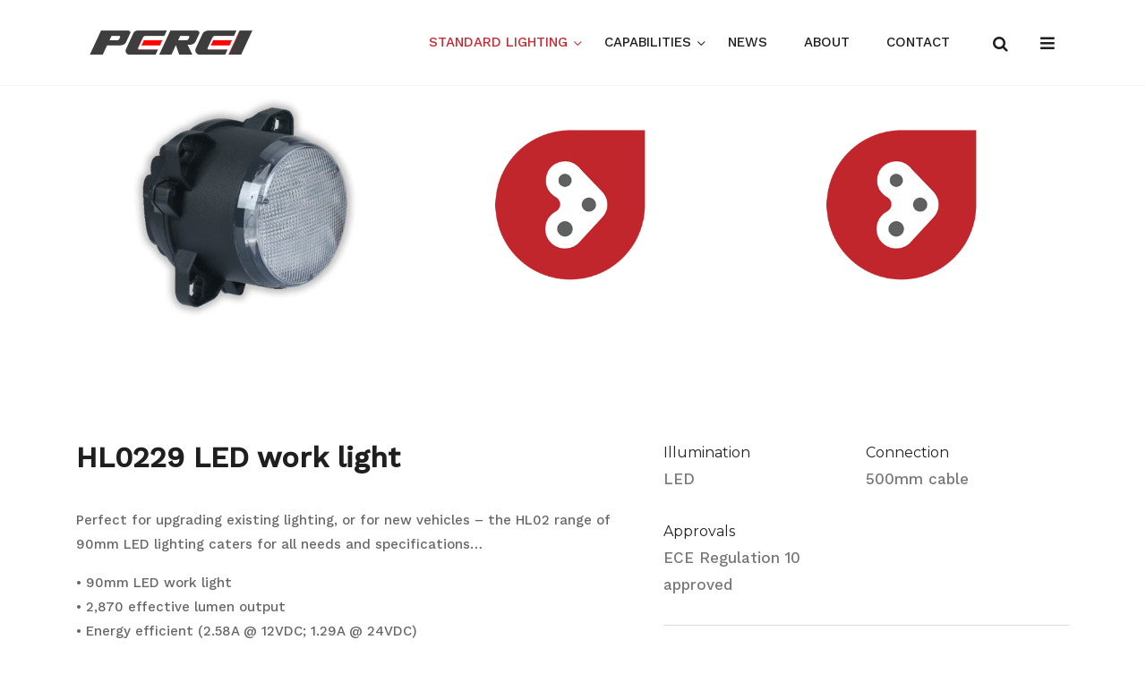

--- FILE ---
content_type: text/html; charset=UTF-8
request_url: https://www.perei.co.uk/article/portfolio/hl0229-led-work-light/
body_size: 19080
content:
<!DOCTYPE html>
<html lang="en-GB">
<head>
	<meta charset="UTF-8">
	<meta name="viewport" content="width=device-width, initial-scale=1"/>
	<link rel="profile" href="https://gmpg.org/xfn/11">
		<meta name='robots' content='index, follow, max-image-preview:large, max-snippet:-1, max-video-preview:-1' />
	<style>img:is([sizes="auto" i], [sizes^="auto," i]) { contain-intrinsic-size: 3000px 1500px }</style>
	
	<!-- This site is optimized with the Yoast SEO plugin v26.5 - https://yoast.com/wordpress/plugins/seo/ -->
	<title>HL0229 LED work light - PEREI Lighting</title>
	<link rel="canonical" href="https://www.perei.co.uk/article/portfolio/hl0229-led-work-light/" />
	<meta property="og:locale" content="en_GB" />
	<meta property="og:type" content="article" />
	<meta property="og:title" content="HL0229 LED work light - PEREI Lighting" />
	<meta property="og:url" content="https://www.perei.co.uk/article/portfolio/hl0229-led-work-light/" />
	<meta property="og:site_name" content="PEREI Lighting" />
	<meta property="og:image" content="https://www.perei.co.uk/wp-content/uploads/2019/11/perei-lighting-hl0229-led-work-light.jpg" />
	<meta property="og:image:width" content="553" />
	<meta property="og:image:height" content="415" />
	<meta property="og:image:type" content="image/jpeg" />
	<meta name="twitter:card" content="summary_large_image" />
	<meta name="twitter:label1" content="Estimated reading time" />
	<meta name="twitter:data1" content="2 minutes" />
	<script type="application/ld+json" class="yoast-schema-graph">{"@context":"https://schema.org","@graph":[{"@type":"WebPage","@id":"https://www.perei.co.uk/article/portfolio/hl0229-led-work-light/","url":"https://www.perei.co.uk/article/portfolio/hl0229-led-work-light/","name":"HL0229 LED work light - PEREI Lighting","isPartOf":{"@id":"https://www.perei.co.uk/#website"},"primaryImageOfPage":{"@id":"https://www.perei.co.uk/article/portfolio/hl0229-led-work-light/#primaryimage"},"image":{"@id":"https://www.perei.co.uk/article/portfolio/hl0229-led-work-light/#primaryimage"},"thumbnailUrl":"https://www.perei.co.uk/wp-content/uploads/2019/11/perei-lighting-hl0229-led-work-light.jpg","datePublished":"2019-11-08T10:32:42+00:00","breadcrumb":{"@id":"https://www.perei.co.uk/article/portfolio/hl0229-led-work-light/#breadcrumb"},"inLanguage":"en-GB","potentialAction":[{"@type":"ReadAction","target":["https://www.perei.co.uk/article/portfolio/hl0229-led-work-light/"]}]},{"@type":"ImageObject","inLanguage":"en-GB","@id":"https://www.perei.co.uk/article/portfolio/hl0229-led-work-light/#primaryimage","url":"https://www.perei.co.uk/wp-content/uploads/2019/11/perei-lighting-hl0229-led-work-light.jpg","contentUrl":"https://www.perei.co.uk/wp-content/uploads/2019/11/perei-lighting-hl0229-led-work-light.jpg","width":553,"height":415,"caption":"HL0229 LED Work Light"},{"@type":"BreadcrumbList","@id":"https://www.perei.co.uk/article/portfolio/hl0229-led-work-light/#breadcrumb","itemListElement":[{"@type":"ListItem","position":1,"name":"Home","item":"https://www.perei.co.uk/"},{"@type":"ListItem","position":2,"name":"Portfolio","item":"https://www.perei.co.uk/article/portfolio/"},{"@type":"ListItem","position":3,"name":"HL0229 LED work light"}]},{"@type":"WebSite","@id":"https://www.perei.co.uk/#website","url":"https://www.perei.co.uk/","name":"PEREI Lighting","description":"Complex vehicle lighting applications, simple solutions","potentialAction":[{"@type":"SearchAction","target":{"@type":"EntryPoint","urlTemplate":"https://www.perei.co.uk/?s={search_term_string}"},"query-input":{"@type":"PropertyValueSpecification","valueRequired":true,"valueName":"search_term_string"}}],"inLanguage":"en-GB"}]}</script>
	<!-- / Yoast SEO plugin. -->


<link rel='dns-prefetch' href='//www.googletagmanager.com' />
<link href='https://fonts.gstatic.com' crossorigin rel='preconnect' />
<link rel="alternate" type="application/rss+xml" title="PEREI Lighting &raquo; Feed" href="https://www.perei.co.uk/feed/" />
<link rel="alternate" type="application/rss+xml" title="PEREI Lighting &raquo; Comments Feed" href="https://www.perei.co.uk/comments/feed/" />
<link rel="alternate" type="application/rss+xml" title="PEREI Lighting &raquo; HL0229 LED work light Comments Feed" href="https://www.perei.co.uk/article/portfolio/hl0229-led-work-light/feed/" />
<script type="text/javascript">
/* <![CDATA[ */
window._wpemojiSettings = {"baseUrl":"https:\/\/s.w.org\/images\/core\/emoji\/16.0.1\/72x72\/","ext":".png","svgUrl":"https:\/\/s.w.org\/images\/core\/emoji\/16.0.1\/svg\/","svgExt":".svg","source":{"concatemoji":"https:\/\/www.perei.co.uk\/wp-includes\/js\/wp-emoji-release.min.js?ver=6.8.3"}};
/*! This file is auto-generated */
!function(s,n){var o,i,e;function c(e){try{var t={supportTests:e,timestamp:(new Date).valueOf()};sessionStorage.setItem(o,JSON.stringify(t))}catch(e){}}function p(e,t,n){e.clearRect(0,0,e.canvas.width,e.canvas.height),e.fillText(t,0,0);var t=new Uint32Array(e.getImageData(0,0,e.canvas.width,e.canvas.height).data),a=(e.clearRect(0,0,e.canvas.width,e.canvas.height),e.fillText(n,0,0),new Uint32Array(e.getImageData(0,0,e.canvas.width,e.canvas.height).data));return t.every(function(e,t){return e===a[t]})}function u(e,t){e.clearRect(0,0,e.canvas.width,e.canvas.height),e.fillText(t,0,0);for(var n=e.getImageData(16,16,1,1),a=0;a<n.data.length;a++)if(0!==n.data[a])return!1;return!0}function f(e,t,n,a){switch(t){case"flag":return n(e,"\ud83c\udff3\ufe0f\u200d\u26a7\ufe0f","\ud83c\udff3\ufe0f\u200b\u26a7\ufe0f")?!1:!n(e,"\ud83c\udde8\ud83c\uddf6","\ud83c\udde8\u200b\ud83c\uddf6")&&!n(e,"\ud83c\udff4\udb40\udc67\udb40\udc62\udb40\udc65\udb40\udc6e\udb40\udc67\udb40\udc7f","\ud83c\udff4\u200b\udb40\udc67\u200b\udb40\udc62\u200b\udb40\udc65\u200b\udb40\udc6e\u200b\udb40\udc67\u200b\udb40\udc7f");case"emoji":return!a(e,"\ud83e\udedf")}return!1}function g(e,t,n,a){var r="undefined"!=typeof WorkerGlobalScope&&self instanceof WorkerGlobalScope?new OffscreenCanvas(300,150):s.createElement("canvas"),o=r.getContext("2d",{willReadFrequently:!0}),i=(o.textBaseline="top",o.font="600 32px Arial",{});return e.forEach(function(e){i[e]=t(o,e,n,a)}),i}function t(e){var t=s.createElement("script");t.src=e,t.defer=!0,s.head.appendChild(t)}"undefined"!=typeof Promise&&(o="wpEmojiSettingsSupports",i=["flag","emoji"],n.supports={everything:!0,everythingExceptFlag:!0},e=new Promise(function(e){s.addEventListener("DOMContentLoaded",e,{once:!0})}),new Promise(function(t){var n=function(){try{var e=JSON.parse(sessionStorage.getItem(o));if("object"==typeof e&&"number"==typeof e.timestamp&&(new Date).valueOf()<e.timestamp+604800&&"object"==typeof e.supportTests)return e.supportTests}catch(e){}return null}();if(!n){if("undefined"!=typeof Worker&&"undefined"!=typeof OffscreenCanvas&&"undefined"!=typeof URL&&URL.createObjectURL&&"undefined"!=typeof Blob)try{var e="postMessage("+g.toString()+"("+[JSON.stringify(i),f.toString(),p.toString(),u.toString()].join(",")+"));",a=new Blob([e],{type:"text/javascript"}),r=new Worker(URL.createObjectURL(a),{name:"wpTestEmojiSupports"});return void(r.onmessage=function(e){c(n=e.data),r.terminate(),t(n)})}catch(e){}c(n=g(i,f,p,u))}t(n)}).then(function(e){for(var t in e)n.supports[t]=e[t],n.supports.everything=n.supports.everything&&n.supports[t],"flag"!==t&&(n.supports.everythingExceptFlag=n.supports.everythingExceptFlag&&n.supports[t]);n.supports.everythingExceptFlag=n.supports.everythingExceptFlag&&!n.supports.flag,n.DOMReady=!1,n.readyCallback=function(){n.DOMReady=!0}}).then(function(){return e}).then(function(){var e;n.supports.everything||(n.readyCallback(),(e=n.source||{}).concatemoji?t(e.concatemoji):e.wpemoji&&e.twemoji&&(t(e.twemoji),t(e.wpemoji)))}))}((window,document),window._wpemojiSettings);
/* ]]> */
</script>
<style id='wp-emoji-styles-inline-css' type='text/css'>

	img.wp-smiley, img.emoji {
		display: inline !important;
		border: none !important;
		box-shadow: none !important;
		height: 1em !important;
		width: 1em !important;
		margin: 0 0.07em !important;
		vertical-align: -0.1em !important;
		background: none !important;
		padding: 0 !important;
	}
</style>
<link rel='stylesheet' id='wp-block-library-css' href='https://www.perei.co.uk/wp-includes/css/dist/block-library/style.min.css?ver=6.8.3' type='text/css' media='all' />
<style id='wp-block-library-theme-inline-css' type='text/css'>
.wp-block-audio :where(figcaption){color:#555;font-size:13px;text-align:center}.is-dark-theme .wp-block-audio :where(figcaption){color:#ffffffa6}.wp-block-audio{margin:0 0 1em}.wp-block-code{border:1px solid #ccc;border-radius:4px;font-family:Menlo,Consolas,monaco,monospace;padding:.8em 1em}.wp-block-embed :where(figcaption){color:#555;font-size:13px;text-align:center}.is-dark-theme .wp-block-embed :where(figcaption){color:#ffffffa6}.wp-block-embed{margin:0 0 1em}.blocks-gallery-caption{color:#555;font-size:13px;text-align:center}.is-dark-theme .blocks-gallery-caption{color:#ffffffa6}:root :where(.wp-block-image figcaption){color:#555;font-size:13px;text-align:center}.is-dark-theme :root :where(.wp-block-image figcaption){color:#ffffffa6}.wp-block-image{margin:0 0 1em}.wp-block-pullquote{border-bottom:4px solid;border-top:4px solid;color:currentColor;margin-bottom:1.75em}.wp-block-pullquote cite,.wp-block-pullquote footer,.wp-block-pullquote__citation{color:currentColor;font-size:.8125em;font-style:normal;text-transform:uppercase}.wp-block-quote{border-left:.25em solid;margin:0 0 1.75em;padding-left:1em}.wp-block-quote cite,.wp-block-quote footer{color:currentColor;font-size:.8125em;font-style:normal;position:relative}.wp-block-quote:where(.has-text-align-right){border-left:none;border-right:.25em solid;padding-left:0;padding-right:1em}.wp-block-quote:where(.has-text-align-center){border:none;padding-left:0}.wp-block-quote.is-large,.wp-block-quote.is-style-large,.wp-block-quote:where(.is-style-plain){border:none}.wp-block-search .wp-block-search__label{font-weight:700}.wp-block-search__button{border:1px solid #ccc;padding:.375em .625em}:where(.wp-block-group.has-background){padding:1.25em 2.375em}.wp-block-separator.has-css-opacity{opacity:.4}.wp-block-separator{border:none;border-bottom:2px solid;margin-left:auto;margin-right:auto}.wp-block-separator.has-alpha-channel-opacity{opacity:1}.wp-block-separator:not(.is-style-wide):not(.is-style-dots){width:100px}.wp-block-separator.has-background:not(.is-style-dots){border-bottom:none;height:1px}.wp-block-separator.has-background:not(.is-style-wide):not(.is-style-dots){height:2px}.wp-block-table{margin:0 0 1em}.wp-block-table td,.wp-block-table th{word-break:normal}.wp-block-table :where(figcaption){color:#555;font-size:13px;text-align:center}.is-dark-theme .wp-block-table :where(figcaption){color:#ffffffa6}.wp-block-video :where(figcaption){color:#555;font-size:13px;text-align:center}.is-dark-theme .wp-block-video :where(figcaption){color:#ffffffa6}.wp-block-video{margin:0 0 1em}:root :where(.wp-block-template-part.has-background){margin-bottom:0;margin-top:0;padding:1.25em 2.375em}
</style>
<style id='classic-theme-styles-inline-css' type='text/css'>
/*! This file is auto-generated */
.wp-block-button__link{color:#fff;background-color:#32373c;border-radius:9999px;box-shadow:none;text-decoration:none;padding:calc(.667em + 2px) calc(1.333em + 2px);font-size:1.125em}.wp-block-file__button{background:#32373c;color:#fff;text-decoration:none}
</style>
<style id='global-styles-inline-css' type='text/css'>
:root{--wp--preset--aspect-ratio--square: 1;--wp--preset--aspect-ratio--4-3: 4/3;--wp--preset--aspect-ratio--3-4: 3/4;--wp--preset--aspect-ratio--3-2: 3/2;--wp--preset--aspect-ratio--2-3: 2/3;--wp--preset--aspect-ratio--16-9: 16/9;--wp--preset--aspect-ratio--9-16: 9/16;--wp--preset--color--black: #000000;--wp--preset--color--cyan-bluish-gray: #abb8c3;--wp--preset--color--white: #ffffff;--wp--preset--color--pale-pink: #f78da7;--wp--preset--color--vivid-red: #cf2e2e;--wp--preset--color--luminous-vivid-orange: #ff6900;--wp--preset--color--luminous-vivid-amber: #fcb900;--wp--preset--color--light-green-cyan: #7bdcb5;--wp--preset--color--vivid-green-cyan: #00d084;--wp--preset--color--pale-cyan-blue: #8ed1fc;--wp--preset--color--vivid-cyan-blue: #0693e3;--wp--preset--color--vivid-purple: #9b51e0;--wp--preset--gradient--vivid-cyan-blue-to-vivid-purple: linear-gradient(135deg,rgba(6,147,227,1) 0%,rgb(155,81,224) 100%);--wp--preset--gradient--light-green-cyan-to-vivid-green-cyan: linear-gradient(135deg,rgb(122,220,180) 0%,rgb(0,208,130) 100%);--wp--preset--gradient--luminous-vivid-amber-to-luminous-vivid-orange: linear-gradient(135deg,rgba(252,185,0,1) 0%,rgba(255,105,0,1) 100%);--wp--preset--gradient--luminous-vivid-orange-to-vivid-red: linear-gradient(135deg,rgba(255,105,0,1) 0%,rgb(207,46,46) 100%);--wp--preset--gradient--very-light-gray-to-cyan-bluish-gray: linear-gradient(135deg,rgb(238,238,238) 0%,rgb(169,184,195) 100%);--wp--preset--gradient--cool-to-warm-spectrum: linear-gradient(135deg,rgb(74,234,220) 0%,rgb(151,120,209) 20%,rgb(207,42,186) 40%,rgb(238,44,130) 60%,rgb(251,105,98) 80%,rgb(254,248,76) 100%);--wp--preset--gradient--blush-light-purple: linear-gradient(135deg,rgb(255,206,236) 0%,rgb(152,150,240) 100%);--wp--preset--gradient--blush-bordeaux: linear-gradient(135deg,rgb(254,205,165) 0%,rgb(254,45,45) 50%,rgb(107,0,62) 100%);--wp--preset--gradient--luminous-dusk: linear-gradient(135deg,rgb(255,203,112) 0%,rgb(199,81,192) 50%,rgb(65,88,208) 100%);--wp--preset--gradient--pale-ocean: linear-gradient(135deg,rgb(255,245,203) 0%,rgb(182,227,212) 50%,rgb(51,167,181) 100%);--wp--preset--gradient--electric-grass: linear-gradient(135deg,rgb(202,248,128) 0%,rgb(113,206,126) 100%);--wp--preset--gradient--midnight: linear-gradient(135deg,rgb(2,3,129) 0%,rgb(40,116,252) 100%);--wp--preset--font-size--small: 13px;--wp--preset--font-size--medium: 20px;--wp--preset--font-size--large: 36px;--wp--preset--font-size--x-large: 42px;--wp--preset--spacing--20: 0.44rem;--wp--preset--spacing--30: 0.67rem;--wp--preset--spacing--40: 1rem;--wp--preset--spacing--50: 1.5rem;--wp--preset--spacing--60: 2.25rem;--wp--preset--spacing--70: 3.38rem;--wp--preset--spacing--80: 5.06rem;--wp--preset--shadow--natural: 6px 6px 9px rgba(0, 0, 0, 0.2);--wp--preset--shadow--deep: 12px 12px 50px rgba(0, 0, 0, 0.4);--wp--preset--shadow--sharp: 6px 6px 0px rgba(0, 0, 0, 0.2);--wp--preset--shadow--outlined: 6px 6px 0px -3px rgba(255, 255, 255, 1), 6px 6px rgba(0, 0, 0, 1);--wp--preset--shadow--crisp: 6px 6px 0px rgba(0, 0, 0, 1);}:where(.is-layout-flex){gap: 0.5em;}:where(.is-layout-grid){gap: 0.5em;}body .is-layout-flex{display: flex;}.is-layout-flex{flex-wrap: wrap;align-items: center;}.is-layout-flex > :is(*, div){margin: 0;}body .is-layout-grid{display: grid;}.is-layout-grid > :is(*, div){margin: 0;}:where(.wp-block-columns.is-layout-flex){gap: 2em;}:where(.wp-block-columns.is-layout-grid){gap: 2em;}:where(.wp-block-post-template.is-layout-flex){gap: 1.25em;}:where(.wp-block-post-template.is-layout-grid){gap: 1.25em;}.has-black-color{color: var(--wp--preset--color--black) !important;}.has-cyan-bluish-gray-color{color: var(--wp--preset--color--cyan-bluish-gray) !important;}.has-white-color{color: var(--wp--preset--color--white) !important;}.has-pale-pink-color{color: var(--wp--preset--color--pale-pink) !important;}.has-vivid-red-color{color: var(--wp--preset--color--vivid-red) !important;}.has-luminous-vivid-orange-color{color: var(--wp--preset--color--luminous-vivid-orange) !important;}.has-luminous-vivid-amber-color{color: var(--wp--preset--color--luminous-vivid-amber) !important;}.has-light-green-cyan-color{color: var(--wp--preset--color--light-green-cyan) !important;}.has-vivid-green-cyan-color{color: var(--wp--preset--color--vivid-green-cyan) !important;}.has-pale-cyan-blue-color{color: var(--wp--preset--color--pale-cyan-blue) !important;}.has-vivid-cyan-blue-color{color: var(--wp--preset--color--vivid-cyan-blue) !important;}.has-vivid-purple-color{color: var(--wp--preset--color--vivid-purple) !important;}.has-black-background-color{background-color: var(--wp--preset--color--black) !important;}.has-cyan-bluish-gray-background-color{background-color: var(--wp--preset--color--cyan-bluish-gray) !important;}.has-white-background-color{background-color: var(--wp--preset--color--white) !important;}.has-pale-pink-background-color{background-color: var(--wp--preset--color--pale-pink) !important;}.has-vivid-red-background-color{background-color: var(--wp--preset--color--vivid-red) !important;}.has-luminous-vivid-orange-background-color{background-color: var(--wp--preset--color--luminous-vivid-orange) !important;}.has-luminous-vivid-amber-background-color{background-color: var(--wp--preset--color--luminous-vivid-amber) !important;}.has-light-green-cyan-background-color{background-color: var(--wp--preset--color--light-green-cyan) !important;}.has-vivid-green-cyan-background-color{background-color: var(--wp--preset--color--vivid-green-cyan) !important;}.has-pale-cyan-blue-background-color{background-color: var(--wp--preset--color--pale-cyan-blue) !important;}.has-vivid-cyan-blue-background-color{background-color: var(--wp--preset--color--vivid-cyan-blue) !important;}.has-vivid-purple-background-color{background-color: var(--wp--preset--color--vivid-purple) !important;}.has-black-border-color{border-color: var(--wp--preset--color--black) !important;}.has-cyan-bluish-gray-border-color{border-color: var(--wp--preset--color--cyan-bluish-gray) !important;}.has-white-border-color{border-color: var(--wp--preset--color--white) !important;}.has-pale-pink-border-color{border-color: var(--wp--preset--color--pale-pink) !important;}.has-vivid-red-border-color{border-color: var(--wp--preset--color--vivid-red) !important;}.has-luminous-vivid-orange-border-color{border-color: var(--wp--preset--color--luminous-vivid-orange) !important;}.has-luminous-vivid-amber-border-color{border-color: var(--wp--preset--color--luminous-vivid-amber) !important;}.has-light-green-cyan-border-color{border-color: var(--wp--preset--color--light-green-cyan) !important;}.has-vivid-green-cyan-border-color{border-color: var(--wp--preset--color--vivid-green-cyan) !important;}.has-pale-cyan-blue-border-color{border-color: var(--wp--preset--color--pale-cyan-blue) !important;}.has-vivid-cyan-blue-border-color{border-color: var(--wp--preset--color--vivid-cyan-blue) !important;}.has-vivid-purple-border-color{border-color: var(--wp--preset--color--vivid-purple) !important;}.has-vivid-cyan-blue-to-vivid-purple-gradient-background{background: var(--wp--preset--gradient--vivid-cyan-blue-to-vivid-purple) !important;}.has-light-green-cyan-to-vivid-green-cyan-gradient-background{background: var(--wp--preset--gradient--light-green-cyan-to-vivid-green-cyan) !important;}.has-luminous-vivid-amber-to-luminous-vivid-orange-gradient-background{background: var(--wp--preset--gradient--luminous-vivid-amber-to-luminous-vivid-orange) !important;}.has-luminous-vivid-orange-to-vivid-red-gradient-background{background: var(--wp--preset--gradient--luminous-vivid-orange-to-vivid-red) !important;}.has-very-light-gray-to-cyan-bluish-gray-gradient-background{background: var(--wp--preset--gradient--very-light-gray-to-cyan-bluish-gray) !important;}.has-cool-to-warm-spectrum-gradient-background{background: var(--wp--preset--gradient--cool-to-warm-spectrum) !important;}.has-blush-light-purple-gradient-background{background: var(--wp--preset--gradient--blush-light-purple) !important;}.has-blush-bordeaux-gradient-background{background: var(--wp--preset--gradient--blush-bordeaux) !important;}.has-luminous-dusk-gradient-background{background: var(--wp--preset--gradient--luminous-dusk) !important;}.has-pale-ocean-gradient-background{background: var(--wp--preset--gradient--pale-ocean) !important;}.has-electric-grass-gradient-background{background: var(--wp--preset--gradient--electric-grass) !important;}.has-midnight-gradient-background{background: var(--wp--preset--gradient--midnight) !important;}.has-small-font-size{font-size: var(--wp--preset--font-size--small) !important;}.has-medium-font-size{font-size: var(--wp--preset--font-size--medium) !important;}.has-large-font-size{font-size: var(--wp--preset--font-size--large) !important;}.has-x-large-font-size{font-size: var(--wp--preset--font-size--x-large) !important;}
:where(.wp-block-post-template.is-layout-flex){gap: 1.25em;}:where(.wp-block-post-template.is-layout-grid){gap: 1.25em;}
:where(.wp-block-columns.is-layout-flex){gap: 2em;}:where(.wp-block-columns.is-layout-grid){gap: 2em;}
:root :where(.wp-block-pullquote){font-size: 1.5em;line-height: 1.6;}
</style>
<link rel='stylesheet' id='rs-plugin-settings-css' href='https://www.perei.co.uk/wp-content/plugins/revslider/public/assets/css/rs6.css?ver=6.3.5' type='text/css' media='all' />
<style id='rs-plugin-settings-inline-css' type='text/css'>
#rs-demo-id {}
</style>
<link rel='stylesheet' id='font-awesome-css' href='https://www.perei.co.uk/wp-content/themes/tm-wilson/assets/libs/font-awesome/css/font-awesome.min.css' type='text/css' media='all' />
<link rel='stylesheet' id='multiscroll-css' href='https://www.perei.co.uk/wp-content/themes/tm-wilson/assets/libs/multiscroll/jquery.multiscroll.css?ver=6.8.3' type='text/css' media='all' />
<link rel='stylesheet' id='odometer-theme-minimal-css' href='https://www.perei.co.uk/wp-content/themes/tm-wilson/assets/libs/odometer/odometer-theme-minimal.css?ver=6.8.3' type='text/css' media='all' />
<link rel='stylesheet' id='slick-css' href='https://www.perei.co.uk/wp-content/themes/tm-wilson/assets/libs/slick/slick.css?ver=6.8.3' type='text/css' media='all' />
<link rel='stylesheet' id='magnific-popup-css' href='https://www.perei.co.uk/wp-content/themes/tm-wilson/assets/libs/magnific-popup/magnific-popup.css?ver=6.8.3' type='text/css' media='all' />
<link rel='stylesheet' id='lightgallery-css' href='https://www.perei.co.uk/wp-content/themes/tm-wilson/assets/libs/lightgallery/css/lightgallery.min.css?ver=6.8.3' type='text/css' media='all' />
<link rel='stylesheet' id='pe-stroke-7-css' href='https://www.perei.co.uk/wp-content/themes/tm-wilson/assets/libs/pixeden-stroke-7-icon/css/pe-icon-7-stroke.min.css' type='text/css' media='all' />
<link rel='stylesheet' id='linea-css' href='https://www.perei.co.uk/wp-content/themes/tm-wilson/assets/libs/linea/styles.css' type='text/css' media='all' />
<link rel='stylesheet' id='tm-wilson-css' href='https://www.perei.co.uk/wp-content/themes/tm-wilson/style.css?ver=6.8.3' type='text/css' media='all' />
<link rel='stylesheet' id='bbfb-css' href='https://www.perei.co.uk/wp-content/plugins/bb_footer_designer//assets/css/bbfb.css?ver=6.8.3' type='text/css' media='all' />
<style id='bbfb-inline-css' type='text/css'>
.vc_custom_1554201875486{background-color: #c1272d !important;}.vc_custom_1495617189270{padding-top: 130px !important;padding-bottom: 20px !important;background-color: #222222 !important;}.vc_custom_1495617165670{padding-top: 30px !important;padding-bottom: 55px !important;background-color: #222222 !important;}.vc_custom_1509481630525{margin-top: 3px !important;}.vc_custom_1743151026752{margin-bottom: 8px !important;}.vc_custom_1509739768770{margin-bottom: 8px !important;}.bb-footer-inside { max-width: 1170px; }
</style>
<link rel='stylesheet' id='js_composer_front-css' href='//www.perei.co.uk/wp-content/uploads/js_composer/js_composer_front_custom.css?ver=6.7.0' type='text/css' media='all' />
<link rel='stylesheet' id='js_composer_custom_css-css' href='//www.perei.co.uk/wp-content/uploads/js_composer/custom.css?ver=6.7.0' type='text/css' media='all' />
<script type="text/javascript" src="https://www.perei.co.uk/wp-includes/js/jquery/jquery.min.js?ver=3.7.1" id="jquery-core-js"></script>
<script type="text/javascript" src="https://www.perei.co.uk/wp-includes/js/jquery/jquery-migrate.min.js?ver=3.4.1" id="jquery-migrate-js"></script>
<script type="text/javascript" src="https://www.perei.co.uk/wp-content/plugins/revslider/public/assets/js/rbtools.min.js?ver=6.3.5" id="tp-tools-js"></script>
<script type="text/javascript" src="https://www.perei.co.uk/wp-content/plugins/revslider/public/assets/js/rs6.min.js?ver=6.3.5" id="revmin-js"></script>

<!-- Google tag (gtag.js) snippet added by Site Kit -->
<!-- Google Analytics snippet added by Site Kit -->
<script type="text/javascript" src="https://www.googletagmanager.com/gtag/js?id=GT-P845R3K" id="google_gtagjs-js" async></script>
<script type="text/javascript" id="google_gtagjs-js-after">
/* <![CDATA[ */
window.dataLayer = window.dataLayer || [];function gtag(){dataLayer.push(arguments);}
gtag("set","linker",{"domains":["www.perei.co.uk"]});
gtag("js", new Date());
gtag("set", "developer_id.dZTNiMT", true);
gtag("config", "GT-P845R3K");
/* ]]> */
</script>
<link rel="https://api.w.org/" href="https://www.perei.co.uk/wp-json/" /><link rel="EditURI" type="application/rsd+xml" title="RSD" href="https://www.perei.co.uk/xmlrpc.php?rsd" />
<meta name="generator" content="WordPress 6.8.3" />
<link rel='shortlink' href='https://www.perei.co.uk/?p=5936' />
<link rel="alternate" title="oEmbed (JSON)" type="application/json+oembed" href="https://www.perei.co.uk/wp-json/oembed/1.0/embed?url=https%3A%2F%2Fwww.perei.co.uk%2Farticle%2Fportfolio%2Fhl0229-led-work-light%2F" />
<link rel="alternate" title="oEmbed (XML)" type="text/xml+oembed" href="https://www.perei.co.uk/wp-json/oembed/1.0/embed?url=https%3A%2F%2Fwww.perei.co.uk%2Farticle%2Fportfolio%2Fhl0229-led-work-light%2F&#038;format=xml" />
<meta name="generator" content="Site Kit by Google 1.167.0" /><meta name="generator" content="Powered by WPBakery Page Builder - drag and drop page builder for WordPress."/>
<meta name="generator" content="Powered by Slider Revolution 6.3.5 - responsive, Mobile-Friendly Slider Plugin for WordPress with comfortable drag and drop interface." />
<link rel="icon" href="https://www.perei.co.uk/wp-content/uploads/2025/03/cropped-Perei-favicon-32x32.png" sizes="32x32" />
<link rel="icon" href="https://www.perei.co.uk/wp-content/uploads/2025/03/cropped-Perei-favicon-192x192.png" sizes="192x192" />
<link rel="apple-touch-icon" href="https://www.perei.co.uk/wp-content/uploads/2025/03/cropped-Perei-favicon-180x180.png" />
<meta name="msapplication-TileImage" content="https://www.perei.co.uk/wp-content/uploads/2025/03/cropped-Perei-favicon-270x270.png" />
<script type="text/javascript">function setREVStartSize(e){
			//window.requestAnimationFrame(function() {				 
				window.RSIW = window.RSIW===undefined ? window.innerWidth : window.RSIW;	
				window.RSIH = window.RSIH===undefined ? window.innerHeight : window.RSIH;	
				try {								
					var pw = document.getElementById(e.c).parentNode.offsetWidth,
						newh;
					pw = pw===0 || isNaN(pw) ? window.RSIW : pw;
					e.tabw = e.tabw===undefined ? 0 : parseInt(e.tabw);
					e.thumbw = e.thumbw===undefined ? 0 : parseInt(e.thumbw);
					e.tabh = e.tabh===undefined ? 0 : parseInt(e.tabh);
					e.thumbh = e.thumbh===undefined ? 0 : parseInt(e.thumbh);
					e.tabhide = e.tabhide===undefined ? 0 : parseInt(e.tabhide);
					e.thumbhide = e.thumbhide===undefined ? 0 : parseInt(e.thumbhide);
					e.mh = e.mh===undefined || e.mh=="" || e.mh==="auto" ? 0 : parseInt(e.mh,0);		
					if(e.layout==="fullscreen" || e.l==="fullscreen") 						
						newh = Math.max(e.mh,window.RSIH);					
					else{					
						e.gw = Array.isArray(e.gw) ? e.gw : [e.gw];
						for (var i in e.rl) if (e.gw[i]===undefined || e.gw[i]===0) e.gw[i] = e.gw[i-1];					
						e.gh = e.el===undefined || e.el==="" || (Array.isArray(e.el) && e.el.length==0)? e.gh : e.el;
						e.gh = Array.isArray(e.gh) ? e.gh : [e.gh];
						for (var i in e.rl) if (e.gh[i]===undefined || e.gh[i]===0) e.gh[i] = e.gh[i-1];
											
						var nl = new Array(e.rl.length),
							ix = 0,						
							sl;					
						e.tabw = e.tabhide>=pw ? 0 : e.tabw;
						e.thumbw = e.thumbhide>=pw ? 0 : e.thumbw;
						e.tabh = e.tabhide>=pw ? 0 : e.tabh;
						e.thumbh = e.thumbhide>=pw ? 0 : e.thumbh;					
						for (var i in e.rl) nl[i] = e.rl[i]<window.RSIW ? 0 : e.rl[i];
						sl = nl[0];									
						for (var i in nl) if (sl>nl[i] && nl[i]>0) { sl = nl[i]; ix=i;}															
						var m = pw>(e.gw[ix]+e.tabw+e.thumbw) ? 1 : (pw-(e.tabw+e.thumbw)) / (e.gw[ix]);					
						newh =  (e.gh[ix] * m) + (e.tabh + e.thumbh);
					}				
					if(window.rs_init_css===undefined) window.rs_init_css = document.head.appendChild(document.createElement("style"));					
					document.getElementById(e.c).height = newh+"px";
					window.rs_init_css.innerHTML += "#"+e.c+"_wrapper { height: "+newh+"px }";				
				} catch(e){
					console.log("Failure at Presize of Slider:" + e)
				}					   
			//});
		  };</script>
<style id="kirki-inline-styles">.page-title{background-color:#EEEEEE;background-image:url("https://www.perei.co.uk/wp-content/themes/tm-wilson/assets/images/page-title.png");}.header .menu{font-family:Work Sans;font-weight:400;letter-spacing:0em;line-height:1;font-size:15px;}.header .menu .sub-menu{font-size:10px;}#menu .menu__container > li > a{padding-top:40px;padding-bottom:40px;padding-left:18px;padding-right:18px;}.menu a, .header-btn{color:#1F1F1F;}.menu a:hover, .header-btn:hover{color:#c1272d;}.header > .header-container{padding-top:0px;}.header > .wrapper{padding-bottom:0px;}.header{margin-top:0px;margin-bottom:0px;background-color:rgba(255, 255, 255, 0);}.stColor,.insight-portfolio-latest.style-02 .insight-items .insight-item .insight-item-inner .insight-item-more a,#menu .menu__container li.current-menu-item > a, #menu .menu__container li.current-menu-ancestor > a, #menu .menu__container li.current-menu-parent > a, #menu .menu__container > ul li.current-menu-item > a, #menu .menu__container > ul li.current-menu-ancestor > a, #menu .menu__container > ul li.current-menu-parent > a,.insight-testimonials.classic-black .item .text:after, .insight-testimonials.classic-white .item .text:after, .insight-testimonials.box .item .text:after, .insight-testimonials.box2 .item .text:after,.footer.style02 .widget_insight_posts ul li span:before,.insight-blog .special-masonry .box-desc .desc b,button:hover, .insight-btn:hover, .copyright-newsletter.style01 .copyright-newsletter-right .form input[type="submit"]:hover, body.page .comments-area .comment-form input[type="submit"]:hover, input[type="button"]:hover, input[type="reset"]:hover, input[type="submit"]:hover,a:hover .entry-title,#right-panel .widget.insight-core-bmw ul li a:hover, #right-panel .widget.widget_nav_menu ul li a:hover,.insight-portfolio-latest.style-02 .insight-items .insight-item .insight-item-inner .insight-item-info .title a:hover,.insight-product-slider .insight-product-slider-item .info .link a,.insight-product-single a:hover .title,.insight-portfolio-latest.style-04 .insight-items .insight-item .insight-item-inner .insight-item-info .title a:hover,.insight-portfolio-latest.style-04 .insight-items .insight-item .insight-item-inner .insight-item-info .category a:hover,.insight-portfolio-latest.style-04 .insight-items .insight-item .insight-item-inner .insight-item-info .category a:hover,.insight-portfolio-latest.style-04 .insight-items .insight-item .insight-item-inner .insight-item-more a,.insight-portfolio-parallax .insight-portfolio-parallax-item .info .info-left .title a:hover,.insight-portfolio-parallax .insight-portfolio-parallax-item .info .info-left .category a:hover,body.woocommerce .sidebar .widget.widget_products ul li:hover .product-title,.widget-area .widget.widget_insight_posts ul li span:before,.blog-classic-style .meta > span.view:before, .single-post .meta > span.view:before, .blog-grid-style .meta > span.view:before,.blog-classic-style .meta > span.like a:before, .single-post .meta > span.like a:before, .blog-grid-style .meta > span.like a:before,.blog-classic-style .meta > span.comment:before, .single-post .meta > span.comment:before, .blog-grid-style .meta > span.comment:before,.insight-portfolio-filter.style-04 .insight-items .insight-item .insight-item-inner .insight-item-info .title a:hover,.insight-portfolio-filter.style-04 .insight-items .insight-item .insight-item-inner .insight-item-info .category a:hover,.insight-portfolio-filter.style-04 .insight-items .insight-item .insight-item-inner .insight-item-more a,.insight-portfolio-latest.style-02 .insight-items .insight-item .insight-item-inner .insight-item-info .category a:hover,.insight-drop-cap.style-02 span,.insight-portfolio-latest.style-03 .insight-items .insight-item .insight-item-inner .insight-item-info .title a:hover,.insight-portfolio-latest .insight-items .insight-item .insight-item-inner .insight-item-info .category a:hover,.insight-portfolio-latest.style-03 .insight-items .insight-item .insight-item-inner .insight-item-more a,.insight-portfolio-latest.style-01 .insight-items .insight-item .insight-item-inner .insight-item-info .title a:hover,.insight-portfolio-latest.style-01 .insight-items .insight-item .insight-item-inner .insight-item-info .category a:hover,.insight-portfolio-latest.style-01 .insight-items .insight-item .insight-item-inner .insight-item-more a,.insight-portfolio-latest.style-03 .insight-items .insight-item .insight-item-inner .insight-item-info .category a:hover,.insight-socials.small-light a:hover{color:#C42A32;}.stBg,.insight-testimonials.classic-black .item .text:after, .insight-testimonials.classic-white .item .text:after, .insight-testimonials.box .item .text:after, .insight-testimonials.box2 .item .text:after,.footer.style02 .widget .widget-title:after,button, .insight-btn, .copyright-newsletter.style01 .copyright-newsletter-right .form input[type="submit"], body.page .comments-area .comment-form input[type="submit"], input[type="button"], input[type="reset"], input[type="submit"],.footer.style02 .footer-social a:hover,.insight-accordion .item:hover .title,.insight-product-single a .label,body.woocommerce .woo-products .loop-product .product-thumb .product-action, .insight-woo .woo-products .loop-product .product-thumb .product-action,.insight-subscribe.default input[type="submit"],.insight-portfolio-parallax .insight-portfolio-parallax-item .info .info-right a,body.error404 .content-404 .socials a:hover,body.error404 .content-404 .search form input[type="submit"]:hover,body.error404 .content-404 .back a:hover,body.woocommerce .sidebar .widget.widget_price_filter .price_slider_wrapper .price_slider_amount .button,.blog-page-template .format-video .post-thumbnail a:after, .blog-page-template .format-quote .post-thumbnail a:after, .blog-page-template .format-audio .post-thumbnail a:after,.insight-portfolio-filter .insight-filter ul li a:before,.insight-drop-cap.style-03 span,.insight-drop-cap.style-04 span,.insight-price-box.special .price-info,.insight-tabs .nav-tab .item.active, .insight-tabs .nav-tab .item:hover,.insight-tabs .content-tab .item span,.single .content .comments-area .comment-form input[type="submit"],.top-search-form{background-color:#C42A32;}.stBorderColor,button, .insight-btn, .copyright-newsletter.style01 .copyright-newsletter-right .form input[type="submit"], body.page .comments-area .comment-form input[type="submit"], input[type="button"], input[type="reset"], input[type="submit"],button, .insight-btn, .copyright-newsletter.style01 .copyright-newsletter-right .form input[type="submit"], body.page .comments-area .comment-form input[type="submit"], input[type="button"], input[type="reset"], input[type="submit"],button:hover, .insight-btn:hover, .copyright-newsletter.style01 .copyright-newsletter-right .form input[type="submit"]:hover, body.page .comments-area .comment-form input[type="submit"]:hover, input[type="button"]:hover, input[type="reset"]:hover, input[type="submit"]:hover,.footer.style02 .footer-social a:hover,#menu .menu__container .sub-menu li a:hover, #menu .menu__container .children li a:hover, #menu .menu__container > ul .sub-menu li a:hover, #menu .menu__container > ul .children li a:hover,#right-panel .widget.insight-socials .socials a:hover,.insight-subscribe.default input[type="submit"],body.error404 .content-404 .back a:hover,.insight-drop-cap.style-04 span,.single .content .comments-area .comment-form input[type="submit"]{border-color:#C42A32;}.stBorderBottomColor,.insight-tabs.classic .nav-tab .item.active, .insight-tabs.classic .nav-tab .item:hover{border-bottom-color:#C42A32;}#menu .menu__container > li > .sub-menu, #menu .menu__container > li .children, #menu .menu__container > ul > li > .sub-menu, #menu .menu__container > ul > li .children,#menu .menu__container > li:hover > .sub-menu li:hover > .sub-menu, #menu .menu__container > li:hover > .sub-menu li:hover > .children, #menu .menu__container > li:hover > .children li:hover > .sub-menu, #menu .menu__container > li:hover > .children li:hover > .children, #menu .menu__container > ul > li:hover > .sub-menu li:hover > .sub-menu, #menu .menu__container > ul > li:hover > .sub-menu li:hover > .children, #menu .menu__container > ul > li:hover > .children li:hover > .sub-menu, #menu .menu__container > ul > li:hover > .children li:hover > .children{border-top-color:#C42A32;}.pri-color,.primary-color,.primary-color-hover:hover{color:#C42A32 !important;}.primary-background-color,.primary-background-color-hover:hover,.growl a.cookie_notice_ok:hover{background-color:#C42A32 !important;}.primary-border-color,.primary-border-color-hover:hover{border-color:#C42A32 !important;}.hint--success.hint--top:before{border-top-color:#C42A32;}.hint--success.hint--right:before{border-right-color:#C42A32;}.hint--success.hint--bottom:before{border-bottom-color:#C42A32;}.hint--success.hint--left:before{border-left-color:#C42A32;}a{color:#660000;}a:hover{color:#C42A32;}body{font-family:Work Sans;font-weight:400;letter-spacing:0em;line-height:1.8;color:#666666;font-size:15px;}h1,h2,h3,h4,h5,h6,.h1,.h2,.h3,.h4,.h5,.h6{font-family:Work Sans;font-weight:500;line-height:1.2;color:#1f1f1f;}h1,.h1{font-size:40px;}h2,.h2{font-size:30px;}h3,.h3{font-size:24px;}h4,.h4{font-size:20px;}h5,.h5{font-size:17px;}h6,.h6{font-size:15px;}body.error404{background-image:url("https://www.perei.co.uk/wp-content/themes/tm-wilson/assets/images/404_bg.jpg");}/* vietnamese */
@font-face {
  font-family: 'Work Sans';
  font-style: normal;
  font-weight: 400;
  font-display: swap;
  src: url(https://www.perei.co.uk/wp-content/fonts/work-sans/font) format('woff');
  unicode-range: U+0102-0103, U+0110-0111, U+0128-0129, U+0168-0169, U+01A0-01A1, U+01AF-01B0, U+0300-0301, U+0303-0304, U+0308-0309, U+0323, U+0329, U+1EA0-1EF9, U+20AB;
}
/* latin-ext */
@font-face {
  font-family: 'Work Sans';
  font-style: normal;
  font-weight: 400;
  font-display: swap;
  src: url(https://www.perei.co.uk/wp-content/fonts/work-sans/font) format('woff');
  unicode-range: U+0100-02BA, U+02BD-02C5, U+02C7-02CC, U+02CE-02D7, U+02DD-02FF, U+0304, U+0308, U+0329, U+1D00-1DBF, U+1E00-1E9F, U+1EF2-1EFF, U+2020, U+20A0-20AB, U+20AD-20C0, U+2113, U+2C60-2C7F, U+A720-A7FF;
}
/* latin */
@font-face {
  font-family: 'Work Sans';
  font-style: normal;
  font-weight: 400;
  font-display: swap;
  src: url(https://www.perei.co.uk/wp-content/fonts/work-sans/font) format('woff');
  unicode-range: U+0000-00FF, U+0131, U+0152-0153, U+02BB-02BC, U+02C6, U+02DA, U+02DC, U+0304, U+0308, U+0329, U+2000-206F, U+20AC, U+2122, U+2191, U+2193, U+2212, U+2215, U+FEFF, U+FFFD;
}
/* vietnamese */
@font-face {
  font-family: 'Work Sans';
  font-style: normal;
  font-weight: 500;
  font-display: swap;
  src: url(https://www.perei.co.uk/wp-content/fonts/work-sans/font) format('woff');
  unicode-range: U+0102-0103, U+0110-0111, U+0128-0129, U+0168-0169, U+01A0-01A1, U+01AF-01B0, U+0300-0301, U+0303-0304, U+0308-0309, U+0323, U+0329, U+1EA0-1EF9, U+20AB;
}
/* latin-ext */
@font-face {
  font-family: 'Work Sans';
  font-style: normal;
  font-weight: 500;
  font-display: swap;
  src: url(https://www.perei.co.uk/wp-content/fonts/work-sans/font) format('woff');
  unicode-range: U+0100-02BA, U+02BD-02C5, U+02C7-02CC, U+02CE-02D7, U+02DD-02FF, U+0304, U+0308, U+0329, U+1D00-1DBF, U+1E00-1E9F, U+1EF2-1EFF, U+2020, U+20A0-20AB, U+20AD-20C0, U+2113, U+2C60-2C7F, U+A720-A7FF;
}
/* latin */
@font-face {
  font-family: 'Work Sans';
  font-style: normal;
  font-weight: 500;
  font-display: swap;
  src: url(https://www.perei.co.uk/wp-content/fonts/work-sans/font) format('woff');
  unicode-range: U+0000-00FF, U+0131, U+0152-0153, U+02BB-02BC, U+02C6, U+02DA, U+02DC, U+0304, U+0308, U+0329, U+2000-206F, U+20AC, U+2122, U+2191, U+2193, U+2212, U+2215, U+FEFF, U+FFFD;
}</style><style type="text/css" data-type="vc_shortcodes-custom-css">.vc_custom_1500261630962{padding-top: 0px !important;padding-right: 85px !important;padding-bottom: 100px !important;padding-left: 85px !important;}.vc_custom_1514986575876{padding-bottom: 40px !important;}.vc_custom_1500261672291{margin-bottom: 30px !important;padding-top: 0px !important;}.vc_custom_1500261680672{margin-bottom: 30px !important;padding-top: 0px !important;}.vc_custom_1500261687332{margin-bottom: 30px !important;padding-top: 0px !important;}.vc_custom_1573208976914{margin-bottom: 0px !important;}.vc_custom_1573143644678{margin-bottom: 0px !important;}.vc_custom_1573143644678{margin-bottom: 0px !important;}.vc_custom_1500261760492{margin-bottom: 60px !important;padding-top: 0px !important;}.vc_custom_1500261767636{margin-bottom: 60px !important;padding-top: 0px !important;}.vc_custom_1514973876390{margin-top: 20px !important;}</style><noscript><style> .wpb_animate_when_almost_visible { opacity: 1; }</style></noscript></head>

<body class="wp-singular ic_portfolio-template-default single single-ic_portfolio postid-5936 wp-theme-tm-wilson no-padding has-header-01 post--content-sidebar tm-wilson wpb-js-composer js-comp-ver-6.7.0 vc_responsive">

<div id="page" class="site">

		<header class="header header-desktop header-01 header-normal dark header-sticky">
	<div class="top-search top-search-form">
	<div class="row row-xs-center">
		<div class="col-md-12">
			<form role="search" method="get" class="search-form" action="https://www.perei.co.uk/">
				<label>
					<span class="screen-reader-text">Search for:</span>
					<input type="search" class="search-field" placeholder="Search &hellip;" value="" name="s" />
				</label>
				<input type="submit" class="search-submit" value="Search" />
			</form>		</div>
	</div>
</div>
	<div class="header-container">
		<div class="inside">
			<div class="header-left">
							<a href="https://www.perei.co.uk/" rel="home" id="branding_logo">
				<img class="logo-image branding_logo_image" src="https://www.perei.co.uk/wp-content/uploads/2025/03/perei-lighting-group-logo-dark.png"
										 data-normal="https://www.perei.co.uk/wp-content/uploads/2025/03/perei-lighting-group-logo-dark.png"
					 data-normal-retina="https://www.perei.co.uk/wp-content/uploads/2025/03/perei-lighting-group-logo-dark.png"
					 data-sticky="https://www.perei.co.uk/wp-content/uploads/2025/03/perei-lighting-group-logo-dark.png"
					 data-sticky-retina="https://www.perei.co.uk/wp-content/uploads/2025/03/perei-lighting-group-logo-dark.png"
					 srcset="https://www.perei.co.uk/wp-content/uploads/2025/03/perei-lighting-group-logo-dark.png 2x"
					 alt="Complex vehicle lighting applications, simple solutions"
					 title="PEREI Lighting"/>
			</a>
						</div>
			<div class="header-center">
				<nav id="menu" class="menu menu--primary">
					<ul id="menu-lw-main-menu" class="menu__container"><li id="menu-item-5594" class="menu-item menu-item-type-post_type menu-item-object-page current-menu-ancestor current_page_ancestor menu-item-has-children menu-item-5594"><a href="https://www.perei.co.uk/truck-bus-trailer-lighting/">Standard lighting</a>
<ul class="sub-menu">
	<li id="menu-item-6152" class="menu-item menu-item-type-post_type menu-item-object-page menu-item-has-children menu-item-6152"><a href="https://www.perei.co.uk/signal-lighting/">Combination lights</a>
	<ul class="sub-menu">
		<li id="menu-item-6153" class="menu-item menu-item-type-post_type menu-item-object-ic_portfolio menu-item-6153"><a href="https://www.perei.co.uk/article/portfolio/100-series-led-combination-lamps/">100 Series</a></li>
		<li id="menu-item-6154" class="menu-item menu-item-type-post_type menu-item-object-ic_portfolio menu-item-6154"><a href="https://www.perei.co.uk/article/portfolio/110-series-led-combination-lamps/">110 Series</a></li>
		<li id="menu-item-6156" class="menu-item menu-item-type-post_type menu-item-object-ic_portfolio menu-item-6156"><a href="https://www.perei.co.uk/article/portfolio/300-series-rear-lamps/">300 Series</a></li>
		<li id="menu-item-6157" class="menu-item menu-item-type-post_type menu-item-object-ic_portfolio menu-item-6157"><a href="https://www.perei.co.uk/article/portfolio/302-series-led-combination-lamps/">302 Series</a></li>
		<li id="menu-item-6158" class="menu-item menu-item-type-post_type menu-item-object-ic_portfolio menu-item-6158"><a href="https://www.perei.co.uk/article/portfolio/308-series-led-combination-lamps/">308 Series</a></li>
		<li id="menu-item-6159" class="menu-item menu-item-type-post_type menu-item-object-ic_portfolio menu-item-6159"><a href="https://www.perei.co.uk/article/portfolio/350-series-led-combination-lamps/">350 Series</a></li>
		<li id="menu-item-6155" class="menu-item menu-item-type-post_type menu-item-object-ic_portfolio menu-item-6155"><a href="https://www.perei.co.uk/article/portfolio/2700-series-led-combination-lamps/">2700 Series</a></li>
		<li id="menu-item-6160" class="menu-item menu-item-type-post_type menu-item-object-ic_portfolio menu-item-6160"><a href="https://www.perei.co.uk/article/portfolio/cr0351-led-multi-function-light/">CR0351</a></li>
		<li id="menu-item-6161" class="menu-item menu-item-type-post_type menu-item-object-ic_portfolio menu-item-6161"><a href="https://www.perei.co.uk/article/portfolio/modupod-rear-combination-lights/">MODuPOD Series</a></li>
	</ul>
</li>
	<li id="menu-item-6121" class="menu-item menu-item-type-post_type menu-item-object-page menu-item-has-children menu-item-6121"><a href="https://www.perei.co.uk/signal-lighting/">Headlights &#038; DRLs</a>
	<ul class="sub-menu">
		<li id="menu-item-6106" class="menu-item menu-item-type-post_type menu-item-object-ic_portfolio menu-item-6106"><a href="https://www.perei.co.uk/article/portfolio/103-104-series-daylight-running-lamps/">103/104 Series DRLs</a></li>
		<li id="menu-item-6116" class="menu-item menu-item-type-post_type menu-item-object-ic_portfolio menu-item-6116"><a href="https://www.perei.co.uk/article/portfolio/hl0226-led-multi-function-headlamp/">HL0226 LED multi-function</a></li>
		<li id="menu-item-6117" class="menu-item menu-item-type-post_type menu-item-object-ic_portfolio menu-item-6117"><a href="https://www.perei.co.uk/article/portfolio/hl0227-hl0228-led-low-beam-head-lights/">HL0227/HL0228 LED low beam &#038; DRL</a></li>
		<li id="menu-item-6118" class="menu-item menu-item-type-post_type menu-item-object-ic_portfolio menu-item-6118"><a href="https://www.perei.co.uk/article/portfolio/hl0230-led-high-beam-head-light/">HL0230 LED high beam</a></li>
		<li id="menu-item-6119" class="menu-item menu-item-type-post_type menu-item-object-ic_portfolio menu-item-6119"><a href="https://www.perei.co.uk/article/portfolio/hl0231-led-fog-light-with-drl/">HL0231 LED fog with DRL</a></li>
	</ul>
</li>
	<li id="menu-item-6092" class="menu-item menu-item-type-post_type menu-item-object-page menu-item-has-children menu-item-6092"><a href="https://www.perei.co.uk/marker-lights/">Marker lamps</a>
	<ul class="sub-menu">
		<li id="menu-item-6098" class="menu-item menu-item-type-post_type menu-item-object-ic_portfolio menu-item-6098"><a href="https://www.perei.co.uk/article/portfolio/115-series-led-marker-lamps/">115 Series</a></li>
		<li id="menu-item-6099" class="menu-item menu-item-type-post_type menu-item-object-ic_portfolio menu-item-6099"><a href="https://www.perei.co.uk/article/portfolio/295-series-led-marker-lamps/">295 Series</a></li>
		<li id="menu-item-6100" class="menu-item menu-item-type-post_type menu-item-object-ic_portfolio menu-item-6100"><a href="https://www.perei.co.uk/article/portfolio/m11-series-led-marker-lights/">M11 Series</a></li>
		<li id="menu-item-6101" class="menu-item menu-item-type-post_type menu-item-object-ic_portfolio menu-item-6101"><a href="https://www.perei.co.uk/article/portfolio/m18-series-led-marker-lights/">M18 Series</a></li>
		<li id="menu-item-6102" class="menu-item menu-item-type-post_type menu-item-object-ic_portfolio menu-item-6102"><a href="https://www.perei.co.uk/article/portfolio/m19-series-led-marker-lights/">M19 Series</a></li>
		<li id="menu-item-6103" class="menu-item menu-item-type-post_type menu-item-object-ic_portfolio menu-item-6103"><a href="https://www.perei.co.uk/article/portfolio/m20-series-led-marker-lights/">M20 Series</a></li>
		<li id="menu-item-6104" class="menu-item menu-item-type-post_type menu-item-object-ic_portfolio menu-item-6104"><a href="https://www.perei.co.uk/article/portfolio/m50-series-led-marker-lights/">M50 Series</a></li>
		<li id="menu-item-6105" class="menu-item menu-item-type-post_type menu-item-object-ic_portfolio menu-item-6105"><a href="https://www.perei.co.uk/article/portfolio/m60-series-led-marker-lights/">M60 Series</a></li>
		<li id="menu-item-6096" class="menu-item menu-item-type-post_type menu-item-object-ic_portfolio menu-item-6096"><a href="https://www.perei.co.uk/article/portfolio/m70-series-led-marker-lights/">M70 Series</a></li>
		<li id="menu-item-6097" class="menu-item menu-item-type-post_type menu-item-object-ic_portfolio menu-item-6097"><a href="https://www.perei.co.uk/article/portfolio/m80-series-led-marker-lights/">M80 Series</a></li>
		<li id="menu-item-6175" class="menu-item menu-item-type-post_type menu-item-object-ic_portfolio menu-item-6175"><a href="https://www.perei.co.uk/article/portfolio/ec0115-7-9-aa-side-marker-flasher-module/">Side marker flasher module</a></li>
	</ul>
</li>
	<li id="menu-item-6091" class="menu-item menu-item-type-post_type menu-item-object-page menu-item-has-children menu-item-6091"><a href="https://www.perei.co.uk/signal-lighting/">Signal lighting</a>
	<ul class="sub-menu">
		<li id="menu-item-6108" class="menu-item menu-item-type-post_type menu-item-object-ic_portfolio menu-item-6108"><a href="https://www.perei.co.uk/article/portfolio/55mm-series-led-lamps/">55mm Series</a></li>
		<li id="menu-item-6110" class="menu-item menu-item-type-post_type menu-item-object-ic_portfolio menu-item-6110"><a href="https://www.perei.co.uk/article/portfolio/84-series-led/">84 Series</a></li>
		<li id="menu-item-6111" class="menu-item menu-item-type-post_type menu-item-object-ic_portfolio menu-item-6111"><a href="https://www.perei.co.uk/article/portfolio/95mm-series-rear-lamps/">95 Series</a></li>
		<li id="menu-item-6112" class="menu-item menu-item-type-post_type menu-item-object-ic_portfolio menu-item-6112"><a href="https://www.perei.co.uk/article/portfolio/95mm-series-led/">95 Series LED</a></li>
		<li id="menu-item-6113" class="menu-item menu-item-type-post_type menu-item-object-ic_portfolio menu-item-6113"><a href="https://www.perei.co.uk/article/portfolio/95mm-ring-series-led-lamps/">95mm Ring Series</a></li>
		<li id="menu-item-6107" class="menu-item menu-item-type-post_type menu-item-object-ic_portfolio menu-item-6107"><a href="https://www.perei.co.uk/article/portfolio/105-series-led-combination-lamps/">105 Series</a></li>
		<li id="menu-item-6109" class="menu-item menu-item-type-post_type menu-item-object-ic_portfolio menu-item-6109"><a href="https://www.perei.co.uk/article/portfolio/700-series-led/">700 Series</a></li>
		<li id="menu-item-6114" class="menu-item menu-item-type-post_type menu-item-object-ic_portfolio menu-item-6114"><a href="https://www.perei.co.uk/article/portfolio/cat-6-led-side-repeater-lamps/">Cat 6 Side Repeaters</a></li>
		<li id="menu-item-6115" class="menu-item menu-item-type-post_type menu-item-object-ic_portfolio menu-item-6115"><a href="https://www.perei.co.uk/article/portfolio/cr0351-led-multi-function-light/">CR0351 LED multi-function light</a></li>
	</ul>
</li>
	<li id="menu-item-6125" class="menu-item menu-item-type-post_type menu-item-object-page menu-item-has-children menu-item-6125"><a href="https://www.perei.co.uk/beacons-warning-lights/">Warning lights</a>
	<ul class="sub-menu">
		<li id="menu-item-6126" class="menu-item menu-item-type-post_type menu-item-object-ic_portfolio menu-item-6126"><a href="https://www.perei.co.uk/article/portfolio/135-series-led-flashing-beacons/">135 Series Beacons</a></li>
		<li id="menu-item-6127" class="menu-item menu-item-type-post_type menu-item-object-ic_portfolio menu-item-6127"><a href="https://www.perei.co.uk/article/portfolio/140-series-led-mini-lightbars/">140 Series Minibars</a></li>
		<li id="menu-item-6128" class="menu-item menu-item-type-post_type menu-item-object-ic_portfolio menu-item-6128"><a href="https://www.perei.co.uk/article/portfolio/355-series-led-mini-flashing-heads/">355 Series LEDs</a></li>
		<li id="menu-item-6129" class="menu-item menu-item-type-post_type menu-item-object-ic_portfolio menu-item-6129"><a href="https://www.perei.co.uk/article/portfolio/bc100-101-series-led-flashing-beacons/">BC100/101 LED Beacons</a></li>
		<li id="menu-item-6130" class="menu-item menu-item-type-post_type menu-item-object-ic_portfolio menu-item-6130"><a href="https://www.perei.co.uk/article/portfolio/bc102-series-led-flashing-beacons/">BC102 LED Beacons</a></li>
		<li id="menu-item-6131" class="menu-item menu-item-type-post_type menu-item-object-ic_portfolio menu-item-6131"><a href="https://www.perei.co.uk/article/portfolio/cr0351-led-multi-function-light/">CR0351 LED multi-function</a></li>
		<li id="menu-item-6132" class="menu-item menu-item-type-post_type menu-item-object-ic_portfolio menu-item-6132"><a href="https://www.perei.co.uk/article/portfolio/cylon-led-strobe-light-heads/">Cylon wrap-around LEDs</a></li>
		<li id="menu-item-6133" class="menu-item menu-item-type-post_type menu-item-object-ic_portfolio menu-item-6133"><a href="https://www.perei.co.uk/article/portfolio/hpf-300-led-warning-lights/">HPF 300 LEDs</a></li>
	</ul>
</li>
	<li id="menu-item-6136" class="menu-item menu-item-type-post_type menu-item-object-page current-menu-ancestor current-menu-parent current_page_parent current_page_ancestor menu-item-has-children menu-item-6136"><a href="https://www.perei.co.uk/work-interior-lighting/">Work &#038; interior lighting</a>
	<ul class="sub-menu">
		<li id="menu-item-6137" class="menu-item menu-item-type-post_type menu-item-object-ic_portfolio menu-item-6137"><a href="https://www.perei.co.uk/article/portfolio/125-series-led-interior-lamps/">125 Series</a></li>
		<li id="menu-item-6138" class="menu-item menu-item-type-post_type menu-item-object-ic_portfolio menu-item-6138"><a href="https://www.perei.co.uk/article/portfolio/360-series-led-interior-lamps/">360 Series</a></li>
		<li id="menu-item-6139" class="menu-item menu-item-type-post_type menu-item-object-ic_portfolio current-menu-item menu-item-6139"><a href="https://www.perei.co.uk/article/portfolio/hl0229-led-work-light/">HL0229 LED</a></li>
		<li id="menu-item-6140" class="menu-item menu-item-type-post_type menu-item-object-ic_portfolio menu-item-6140"><a href="https://www.perei.co.uk/article/portfolio/isl-500-interior-strip-lighting/">ISL 500 interior strip</a></li>
		<li id="menu-item-6141" class="menu-item menu-item-type-post_type menu-item-object-ic_portfolio menu-item-6141"><a href="https://www.perei.co.uk/article/portfolio/itl-200-interior-light/">ITL 200 interior</a></li>
		<li id="menu-item-6142" class="menu-item menu-item-type-post_type menu-item-object-ic_portfolio menu-item-6142"><a href="https://www.perei.co.uk/article/portfolio/stl-100-interior-lighting/">STL 100 interior</a></li>
		<li id="menu-item-6143" class="menu-item menu-item-type-post_type menu-item-object-ic_portfolio menu-item-6143"><a href="https://www.perei.co.uk/article/portfolio/wl200-series-led-work-lights/">WL200 Series</a></li>
		<li id="menu-item-6144" class="menu-item menu-item-type-post_type menu-item-object-ic_portfolio menu-item-6144"><a href="https://www.perei.co.uk/article/portfolio/wl201-series-led-work-lights/">WL201 Series</a></li>
		<li id="menu-item-6145" class="menu-item menu-item-type-post_type menu-item-object-ic_portfolio menu-item-6145"><a href="https://www.perei.co.uk/article/portfolio/wl202-series-led-work-lights/">WL202 Series</a></li>
		<li id="menu-item-6146" class="menu-item menu-item-type-post_type menu-item-object-ic_portfolio menu-item-6146"><a href="https://www.perei.co.uk/article/portfolio/wl203-series-led-work-reverse-light/">WL203 Series work &#038; reverse</a></li>
		<li id="menu-item-6147" class="menu-item menu-item-type-post_type menu-item-object-ic_portfolio menu-item-6147"><a href="https://www.perei.co.uk/article/portfolio/wl204-series-led-work-light/">WL204 Series</a></li>
		<li id="menu-item-6148" class="menu-item menu-item-type-post_type menu-item-object-ic_portfolio menu-item-6148"><a href="https://www.perei.co.uk/article/portfolio/wl205-series-led-work-light/">WL205 Series</a></li>
		<li id="menu-item-6149" class="menu-item menu-item-type-post_type menu-item-object-ic_portfolio menu-item-6149"><a href="https://www.perei.co.uk/article/portfolio/wlg-100-led-work-lights/">WLG 100</a></li>
	</ul>
</li>
	<li id="menu-item-6164" class="menu-item menu-item-type-post_type menu-item-object-page menu-item-has-children menu-item-6164"><a href="https://www.perei.co.uk/ancillary-lighting-products/">Accessories</a>
	<ul class="sub-menu">
		<li id="menu-item-6165" class="menu-item menu-item-type-post_type menu-item-object-ic_portfolio menu-item-6165"><a href="https://www.perei.co.uk/article/portfolio/ils-relays/">iLS &#038; relays</a></li>
		<li id="menu-item-6166" class="menu-item menu-item-type-post_type menu-item-object-ic_portfolio menu-item-6166"><a href="https://www.perei.co.uk/article/portfolio/led-loading-modules/">Loading modules</a></li>
		<li id="menu-item-6167" class="menu-item menu-item-type-post_type menu-item-object-ic_portfolio menu-item-6167"><a href="https://www.perei.co.uk/article/portfolio/npl-series-led-number-plate-lights/">NPL Series</a></li>
		<li id="menu-item-6168" class="menu-item menu-item-type-post_type menu-item-object-ic_portfolio menu-item-6168"><a href="https://www.perei.co.uk/article/portfolio/pir-000-motion-sensor-switches/">PIR sensor switches</a></li>
		<li id="menu-item-6174" class="menu-item menu-item-type-post_type menu-item-object-ic_portfolio menu-item-6174"><a href="https://www.perei.co.uk/article/portfolio/ec0115-7-9-aa-side-marker-flasher-module/">Side marker flasher module</a></li>
	</ul>
</li>
	<li id="menu-item-6150" class="menu-item menu-item-type-post_type menu-item-object-page menu-item-6150"><a href="https://www.perei.co.uk/truck-bus-trailer-lighting/">View all&#8230;</a></li>
</ul>
</li>
<li id="menu-item-4992" class="menu-item menu-item-type-post_type menu-item-object-page menu-item-has-children menu-item-4992"><a href="https://www.perei.co.uk/design-services/">Capabilities</a>
<ul class="sub-menu">
	<li id="menu-item-4993" class="menu-item menu-item-type-post_type menu-item-object-page menu-item-4993"><a href="https://www.perei.co.uk/design-services/">An introduction</a></li>
	<li id="menu-item-5126" class="menu-item menu-item-type-custom menu-item-object-custom menu-item-has-children menu-item-5126"><a href="#">Technical portfolio</a>
	<ul class="sub-menu">
		<li id="menu-item-5674" class="menu-item menu-item-type-post_type menu-item-object-ic_portfolio menu-item-5674"><a href="https://www.perei.co.uk/article/portfolio/modular-lighting-design/">Modular lighting</a></li>
		<li id="menu-item-5679" class="menu-item menu-item-type-post_type menu-item-object-ic_portfolio menu-item-5679"><a href="https://www.perei.co.uk/article/portfolio/bespoke-vehicle-lighting-design/">Bespoke lighting</a></li>
	</ul>
</li>
	<li id="menu-item-5048" class="menu-item menu-item-type-post_type menu-item-object-page menu-item-5048"><a href="https://www.perei.co.uk/certification-manufacturing-quality/">Certification &#038; homologation</a></li>
	<li id="menu-item-5074" class="menu-item menu-item-type-post_type menu-item-object-page menu-item-5074"><a href="https://www.perei.co.uk/led-lighting-design-development-prototypes/">Design, development &#038; prototyping</a></li>
	<li id="menu-item-5031" class="menu-item menu-item-type-post_type menu-item-object-page menu-item-has-children menu-item-5031"><a href="https://www.perei.co.uk/quality-statement/">Product quality</a>
	<ul class="sub-menu">
		<li id="menu-item-5916" class="menu-item menu-item-type-post_type menu-item-object-page menu-item-5916"><a href="https://www.perei.co.uk/quality-policy/">Quality policy</a></li>
		<li id="menu-item-5854" class="menu-item menu-item-type-post_type menu-item-object-page menu-item-5854"><a href="https://www.perei.co.uk/quality-statement/">Product quality</a></li>
		<li id="menu-item-5855" class="menu-item menu-item-type-post_type menu-item-object-page menu-item-5855"><a href="https://www.perei.co.uk/iso-90012015-certification/">ISO 9001:2015 certification</a></li>
		<li id="menu-item-6388" class="menu-item menu-item-type-post_type menu-item-object-page menu-item-6388"><a href="https://www.perei.co.uk/iso-14001-environmental-certification/">ISO 14001 environmental certification</a></li>
	</ul>
</li>
</ul>
</li>
<li id="menu-item-5787" class="menu-item menu-item-type-post_type menu-item-object-page current_page_parent menu-item-5787"><a href="https://www.perei.co.uk/news/">News</a></li>
<li id="menu-item-4951" class="menu-item menu-item-type-post_type menu-item-object-page menu-item-4951"><a href="https://www.perei.co.uk/about-us/">About</a></li>
<li id="menu-item-4938" class="menu-item menu-item-type-post_type menu-item-object-page menu-item-4938"><a href="https://www.perei.co.uk/contact-us/">Contact</a></li>
</ul>				</nav>
			</div>
			<div class="header-right">
													<div class="top-search-wrap">
						<div class="top-search-btn" id="open-search"></div>
					</div>
													<div class="btn-wrap">
						<div class="open-overlay-menu">
							<i class="fa fa-bars"></i>
						</div>
					</div>
					<div class="insight-overlay-menu">
	<div class="inside-menu">
		<div class="menu-detail">
			<ul id="menu-overlay-menu" class="menu__container"><li id="menu-item-5567" class="menu-item menu-item-type-post_type menu-item-object-page menu-item-home menu-item-5567"><a href="https://www.perei.co.uk/">Home</a></li>
<li id="menu-item-5568" class="menu-item menu-item-type-custom menu-item-object-custom menu-item-has-children menu-item-5568"><a href="#">Products</a>
<ul class="sub-menu">
	<li id="menu-item-5593" class="menu-item menu-item-type-post_type menu-item-object-page menu-item-5593"><a href="https://www.perei.co.uk/truck-bus-trailer-lighting/">Truck &#038; trailer lighting</a></li>
	<li id="menu-item-5570" class="menu-item menu-item-type-post_type menu-item-object-page menu-item-5570"><a href="https://www.perei.co.uk/design-services/">Our capabilities</a></li>
</ul>
</li>
<li id="menu-item-5788" class="menu-item menu-item-type-post_type menu-item-object-page current_page_parent menu-item-5788"><a href="https://www.perei.co.uk/news/">News &#038; updates</a></li>
<li id="menu-item-5571" class="menu-item menu-item-type-post_type menu-item-object-page menu-item-5571"><a href="https://www.perei.co.uk/about-us/">About us</a></li>
<li id="menu-item-5572" class="menu-item menu-item-type-post_type menu-item-object-page menu-item-5572"><a href="https://www.perei.co.uk/contact-us/">Contact us</a></li>
</ul>		</div>
	</div>

</div>
							</div>
		</div>
	</div>
</header>
<header class="header header-mobile">
	<div class="top-search-mobile">
		<div class="row row-xs-center">
			<div class="col-md-12">
				<form role="search" method="get" class="search-form" action="https://www.perei.co.uk/">
				<label>
					<span class="screen-reader-text">Search for:</span>
					<input type="search" class="search-field" placeholder="Search &hellip;" value="" name="s" />
				</label>
				<input type="submit" class="search-submit" value="Search" />
			</form>			</div>
		</div>
	</div>
	<div class="container header-mobile-container">
		<div class="row">
			<div class="col-6 header-left">
							<a href="https://www.perei.co.uk/" rel="home" id="branding_logo_mobile">
				<img class="mobile-logo-image"
				     src="https://www.perei.co.uk/wp-content/uploads/2025/03/perei-lighting-group-logo-dark.png"
				     alt="Complex vehicle lighting applications, simple solutions"
				     title="PEREI Lighting"/>
			</a>
						</div>
			<div class="col-6 header-right text-right">
				<div class="open-search-mobile">
					<i class="fa fa-search"></i>
				</div>
				<div class="open-menu-mobile">
					<i class="fa fa-bars"></i>
				</div>
			</div>
		</div>
	</div>
</header>
<nav id="mobile">
	<ul id="menu-lw-main-menu-1" class="menu__container"><li class="menu-item menu-item-type-post_type menu-item-object-page current-menu-ancestor current_page_ancestor menu-item-has-children menu-item-5594"><a href="https://www.perei.co.uk/truck-bus-trailer-lighting/">Standard lighting</a><i class="sub-menu-toggle fa fa-angle-right"></i>
<ul class="sub-menu">
	<li class="menu-item menu-item-type-post_type menu-item-object-page menu-item-has-children menu-item-6152"><a href="https://www.perei.co.uk/signal-lighting/">Combination lights</a><i class="sub-menu-toggle fa fa-angle-right"></i>
	<ul class="sub-menu">
		<li class="menu-item menu-item-type-post_type menu-item-object-ic_portfolio menu-item-6153"><a href="https://www.perei.co.uk/article/portfolio/100-series-led-combination-lamps/">100 Series</a><i class="sub-menu-toggle fa fa-angle-right"></i></li>
		<li class="menu-item menu-item-type-post_type menu-item-object-ic_portfolio menu-item-6154"><a href="https://www.perei.co.uk/article/portfolio/110-series-led-combination-lamps/">110 Series</a><i class="sub-menu-toggle fa fa-angle-right"></i></li>
		<li class="menu-item menu-item-type-post_type menu-item-object-ic_portfolio menu-item-6156"><a href="https://www.perei.co.uk/article/portfolio/300-series-rear-lamps/">300 Series</a><i class="sub-menu-toggle fa fa-angle-right"></i></li>
		<li class="menu-item menu-item-type-post_type menu-item-object-ic_portfolio menu-item-6157"><a href="https://www.perei.co.uk/article/portfolio/302-series-led-combination-lamps/">302 Series</a><i class="sub-menu-toggle fa fa-angle-right"></i></li>
		<li class="menu-item menu-item-type-post_type menu-item-object-ic_portfolio menu-item-6158"><a href="https://www.perei.co.uk/article/portfolio/308-series-led-combination-lamps/">308 Series</a><i class="sub-menu-toggle fa fa-angle-right"></i></li>
		<li class="menu-item menu-item-type-post_type menu-item-object-ic_portfolio menu-item-6159"><a href="https://www.perei.co.uk/article/portfolio/350-series-led-combination-lamps/">350 Series</a><i class="sub-menu-toggle fa fa-angle-right"></i></li>
		<li class="menu-item menu-item-type-post_type menu-item-object-ic_portfolio menu-item-6155"><a href="https://www.perei.co.uk/article/portfolio/2700-series-led-combination-lamps/">2700 Series</a><i class="sub-menu-toggle fa fa-angle-right"></i></li>
		<li class="menu-item menu-item-type-post_type menu-item-object-ic_portfolio menu-item-6160"><a href="https://www.perei.co.uk/article/portfolio/cr0351-led-multi-function-light/">CR0351</a><i class="sub-menu-toggle fa fa-angle-right"></i></li>
		<li class="menu-item menu-item-type-post_type menu-item-object-ic_portfolio menu-item-6161"><a href="https://www.perei.co.uk/article/portfolio/modupod-rear-combination-lights/">MODuPOD Series</a><i class="sub-menu-toggle fa fa-angle-right"></i></li>
	</ul>
</li>
	<li class="menu-item menu-item-type-post_type menu-item-object-page menu-item-has-children menu-item-6121"><a href="https://www.perei.co.uk/signal-lighting/">Headlights &#038; DRLs</a><i class="sub-menu-toggle fa fa-angle-right"></i>
	<ul class="sub-menu">
		<li class="menu-item menu-item-type-post_type menu-item-object-ic_portfolio menu-item-6106"><a href="https://www.perei.co.uk/article/portfolio/103-104-series-daylight-running-lamps/">103/104 Series DRLs</a><i class="sub-menu-toggle fa fa-angle-right"></i></li>
		<li class="menu-item menu-item-type-post_type menu-item-object-ic_portfolio menu-item-6116"><a href="https://www.perei.co.uk/article/portfolio/hl0226-led-multi-function-headlamp/">HL0226 LED multi-function</a><i class="sub-menu-toggle fa fa-angle-right"></i></li>
		<li class="menu-item menu-item-type-post_type menu-item-object-ic_portfolio menu-item-6117"><a href="https://www.perei.co.uk/article/portfolio/hl0227-hl0228-led-low-beam-head-lights/">HL0227/HL0228 LED low beam &#038; DRL</a><i class="sub-menu-toggle fa fa-angle-right"></i></li>
		<li class="menu-item menu-item-type-post_type menu-item-object-ic_portfolio menu-item-6118"><a href="https://www.perei.co.uk/article/portfolio/hl0230-led-high-beam-head-light/">HL0230 LED high beam</a><i class="sub-menu-toggle fa fa-angle-right"></i></li>
		<li class="menu-item menu-item-type-post_type menu-item-object-ic_portfolio menu-item-6119"><a href="https://www.perei.co.uk/article/portfolio/hl0231-led-fog-light-with-drl/">HL0231 LED fog with DRL</a><i class="sub-menu-toggle fa fa-angle-right"></i></li>
	</ul>
</li>
	<li class="menu-item menu-item-type-post_type menu-item-object-page menu-item-has-children menu-item-6092"><a href="https://www.perei.co.uk/marker-lights/">Marker lamps</a><i class="sub-menu-toggle fa fa-angle-right"></i>
	<ul class="sub-menu">
		<li class="menu-item menu-item-type-post_type menu-item-object-ic_portfolio menu-item-6098"><a href="https://www.perei.co.uk/article/portfolio/115-series-led-marker-lamps/">115 Series</a><i class="sub-menu-toggle fa fa-angle-right"></i></li>
		<li class="menu-item menu-item-type-post_type menu-item-object-ic_portfolio menu-item-6099"><a href="https://www.perei.co.uk/article/portfolio/295-series-led-marker-lamps/">295 Series</a><i class="sub-menu-toggle fa fa-angle-right"></i></li>
		<li class="menu-item menu-item-type-post_type menu-item-object-ic_portfolio menu-item-6100"><a href="https://www.perei.co.uk/article/portfolio/m11-series-led-marker-lights/">M11 Series</a><i class="sub-menu-toggle fa fa-angle-right"></i></li>
		<li class="menu-item menu-item-type-post_type menu-item-object-ic_portfolio menu-item-6101"><a href="https://www.perei.co.uk/article/portfolio/m18-series-led-marker-lights/">M18 Series</a><i class="sub-menu-toggle fa fa-angle-right"></i></li>
		<li class="menu-item menu-item-type-post_type menu-item-object-ic_portfolio menu-item-6102"><a href="https://www.perei.co.uk/article/portfolio/m19-series-led-marker-lights/">M19 Series</a><i class="sub-menu-toggle fa fa-angle-right"></i></li>
		<li class="menu-item menu-item-type-post_type menu-item-object-ic_portfolio menu-item-6103"><a href="https://www.perei.co.uk/article/portfolio/m20-series-led-marker-lights/">M20 Series</a><i class="sub-menu-toggle fa fa-angle-right"></i></li>
		<li class="menu-item menu-item-type-post_type menu-item-object-ic_portfolio menu-item-6104"><a href="https://www.perei.co.uk/article/portfolio/m50-series-led-marker-lights/">M50 Series</a><i class="sub-menu-toggle fa fa-angle-right"></i></li>
		<li class="menu-item menu-item-type-post_type menu-item-object-ic_portfolio menu-item-6105"><a href="https://www.perei.co.uk/article/portfolio/m60-series-led-marker-lights/">M60 Series</a><i class="sub-menu-toggle fa fa-angle-right"></i></li>
		<li class="menu-item menu-item-type-post_type menu-item-object-ic_portfolio menu-item-6096"><a href="https://www.perei.co.uk/article/portfolio/m70-series-led-marker-lights/">M70 Series</a><i class="sub-menu-toggle fa fa-angle-right"></i></li>
		<li class="menu-item menu-item-type-post_type menu-item-object-ic_portfolio menu-item-6097"><a href="https://www.perei.co.uk/article/portfolio/m80-series-led-marker-lights/">M80 Series</a><i class="sub-menu-toggle fa fa-angle-right"></i></li>
		<li class="menu-item menu-item-type-post_type menu-item-object-ic_portfolio menu-item-6175"><a href="https://www.perei.co.uk/article/portfolio/ec0115-7-9-aa-side-marker-flasher-module/">Side marker flasher module</a><i class="sub-menu-toggle fa fa-angle-right"></i></li>
	</ul>
</li>
	<li class="menu-item menu-item-type-post_type menu-item-object-page menu-item-has-children menu-item-6091"><a href="https://www.perei.co.uk/signal-lighting/">Signal lighting</a><i class="sub-menu-toggle fa fa-angle-right"></i>
	<ul class="sub-menu">
		<li class="menu-item menu-item-type-post_type menu-item-object-ic_portfolio menu-item-6108"><a href="https://www.perei.co.uk/article/portfolio/55mm-series-led-lamps/">55mm Series</a><i class="sub-menu-toggle fa fa-angle-right"></i></li>
		<li class="menu-item menu-item-type-post_type menu-item-object-ic_portfolio menu-item-6110"><a href="https://www.perei.co.uk/article/portfolio/84-series-led/">84 Series</a><i class="sub-menu-toggle fa fa-angle-right"></i></li>
		<li class="menu-item menu-item-type-post_type menu-item-object-ic_portfolio menu-item-6111"><a href="https://www.perei.co.uk/article/portfolio/95mm-series-rear-lamps/">95 Series</a><i class="sub-menu-toggle fa fa-angle-right"></i></li>
		<li class="menu-item menu-item-type-post_type menu-item-object-ic_portfolio menu-item-6112"><a href="https://www.perei.co.uk/article/portfolio/95mm-series-led/">95 Series LED</a><i class="sub-menu-toggle fa fa-angle-right"></i></li>
		<li class="menu-item menu-item-type-post_type menu-item-object-ic_portfolio menu-item-6113"><a href="https://www.perei.co.uk/article/portfolio/95mm-ring-series-led-lamps/">95mm Ring Series</a><i class="sub-menu-toggle fa fa-angle-right"></i></li>
		<li class="menu-item menu-item-type-post_type menu-item-object-ic_portfolio menu-item-6107"><a href="https://www.perei.co.uk/article/portfolio/105-series-led-combination-lamps/">105 Series</a><i class="sub-menu-toggle fa fa-angle-right"></i></li>
		<li class="menu-item menu-item-type-post_type menu-item-object-ic_portfolio menu-item-6109"><a href="https://www.perei.co.uk/article/portfolio/700-series-led/">700 Series</a><i class="sub-menu-toggle fa fa-angle-right"></i></li>
		<li class="menu-item menu-item-type-post_type menu-item-object-ic_portfolio menu-item-6114"><a href="https://www.perei.co.uk/article/portfolio/cat-6-led-side-repeater-lamps/">Cat 6 Side Repeaters</a><i class="sub-menu-toggle fa fa-angle-right"></i></li>
		<li class="menu-item menu-item-type-post_type menu-item-object-ic_portfolio menu-item-6115"><a href="https://www.perei.co.uk/article/portfolio/cr0351-led-multi-function-light/">CR0351 LED multi-function light</a><i class="sub-menu-toggle fa fa-angle-right"></i></li>
	</ul>
</li>
	<li class="menu-item menu-item-type-post_type menu-item-object-page menu-item-has-children menu-item-6125"><a href="https://www.perei.co.uk/beacons-warning-lights/">Warning lights</a><i class="sub-menu-toggle fa fa-angle-right"></i>
	<ul class="sub-menu">
		<li class="menu-item menu-item-type-post_type menu-item-object-ic_portfolio menu-item-6126"><a href="https://www.perei.co.uk/article/portfolio/135-series-led-flashing-beacons/">135 Series Beacons</a><i class="sub-menu-toggle fa fa-angle-right"></i></li>
		<li class="menu-item menu-item-type-post_type menu-item-object-ic_portfolio menu-item-6127"><a href="https://www.perei.co.uk/article/portfolio/140-series-led-mini-lightbars/">140 Series Minibars</a><i class="sub-menu-toggle fa fa-angle-right"></i></li>
		<li class="menu-item menu-item-type-post_type menu-item-object-ic_portfolio menu-item-6128"><a href="https://www.perei.co.uk/article/portfolio/355-series-led-mini-flashing-heads/">355 Series LEDs</a><i class="sub-menu-toggle fa fa-angle-right"></i></li>
		<li class="menu-item menu-item-type-post_type menu-item-object-ic_portfolio menu-item-6129"><a href="https://www.perei.co.uk/article/portfolio/bc100-101-series-led-flashing-beacons/">BC100/101 LED Beacons</a><i class="sub-menu-toggle fa fa-angle-right"></i></li>
		<li class="menu-item menu-item-type-post_type menu-item-object-ic_portfolio menu-item-6130"><a href="https://www.perei.co.uk/article/portfolio/bc102-series-led-flashing-beacons/">BC102 LED Beacons</a><i class="sub-menu-toggle fa fa-angle-right"></i></li>
		<li class="menu-item menu-item-type-post_type menu-item-object-ic_portfolio menu-item-6131"><a href="https://www.perei.co.uk/article/portfolio/cr0351-led-multi-function-light/">CR0351 LED multi-function</a><i class="sub-menu-toggle fa fa-angle-right"></i></li>
		<li class="menu-item menu-item-type-post_type menu-item-object-ic_portfolio menu-item-6132"><a href="https://www.perei.co.uk/article/portfolio/cylon-led-strobe-light-heads/">Cylon wrap-around LEDs</a><i class="sub-menu-toggle fa fa-angle-right"></i></li>
		<li class="menu-item menu-item-type-post_type menu-item-object-ic_portfolio menu-item-6133"><a href="https://www.perei.co.uk/article/portfolio/hpf-300-led-warning-lights/">HPF 300 LEDs</a><i class="sub-menu-toggle fa fa-angle-right"></i></li>
	</ul>
</li>
	<li class="menu-item menu-item-type-post_type menu-item-object-page current-menu-ancestor current-menu-parent current_page_parent current_page_ancestor menu-item-has-children menu-item-6136"><a href="https://www.perei.co.uk/work-interior-lighting/">Work &#038; interior lighting</a><i class="sub-menu-toggle fa fa-angle-right"></i>
	<ul class="sub-menu">
		<li class="menu-item menu-item-type-post_type menu-item-object-ic_portfolio menu-item-6137"><a href="https://www.perei.co.uk/article/portfolio/125-series-led-interior-lamps/">125 Series</a><i class="sub-menu-toggle fa fa-angle-right"></i></li>
		<li class="menu-item menu-item-type-post_type menu-item-object-ic_portfolio menu-item-6138"><a href="https://www.perei.co.uk/article/portfolio/360-series-led-interior-lamps/">360 Series</a><i class="sub-menu-toggle fa fa-angle-right"></i></li>
		<li class="menu-item menu-item-type-post_type menu-item-object-ic_portfolio current-menu-item menu-item-6139"><a href="https://www.perei.co.uk/article/portfolio/hl0229-led-work-light/">HL0229 LED</a><i class="sub-menu-toggle fa fa-angle-right"></i></li>
		<li class="menu-item menu-item-type-post_type menu-item-object-ic_portfolio menu-item-6140"><a href="https://www.perei.co.uk/article/portfolio/isl-500-interior-strip-lighting/">ISL 500 interior strip</a><i class="sub-menu-toggle fa fa-angle-right"></i></li>
		<li class="menu-item menu-item-type-post_type menu-item-object-ic_portfolio menu-item-6141"><a href="https://www.perei.co.uk/article/portfolio/itl-200-interior-light/">ITL 200 interior</a><i class="sub-menu-toggle fa fa-angle-right"></i></li>
		<li class="menu-item menu-item-type-post_type menu-item-object-ic_portfolio menu-item-6142"><a href="https://www.perei.co.uk/article/portfolio/stl-100-interior-lighting/">STL 100 interior</a><i class="sub-menu-toggle fa fa-angle-right"></i></li>
		<li class="menu-item menu-item-type-post_type menu-item-object-ic_portfolio menu-item-6143"><a href="https://www.perei.co.uk/article/portfolio/wl200-series-led-work-lights/">WL200 Series</a><i class="sub-menu-toggle fa fa-angle-right"></i></li>
		<li class="menu-item menu-item-type-post_type menu-item-object-ic_portfolio menu-item-6144"><a href="https://www.perei.co.uk/article/portfolio/wl201-series-led-work-lights/">WL201 Series</a><i class="sub-menu-toggle fa fa-angle-right"></i></li>
		<li class="menu-item menu-item-type-post_type menu-item-object-ic_portfolio menu-item-6145"><a href="https://www.perei.co.uk/article/portfolio/wl202-series-led-work-lights/">WL202 Series</a><i class="sub-menu-toggle fa fa-angle-right"></i></li>
		<li class="menu-item menu-item-type-post_type menu-item-object-ic_portfolio menu-item-6146"><a href="https://www.perei.co.uk/article/portfolio/wl203-series-led-work-reverse-light/">WL203 Series work &#038; reverse</a><i class="sub-menu-toggle fa fa-angle-right"></i></li>
		<li class="menu-item menu-item-type-post_type menu-item-object-ic_portfolio menu-item-6147"><a href="https://www.perei.co.uk/article/portfolio/wl204-series-led-work-light/">WL204 Series</a><i class="sub-menu-toggle fa fa-angle-right"></i></li>
		<li class="menu-item menu-item-type-post_type menu-item-object-ic_portfolio menu-item-6148"><a href="https://www.perei.co.uk/article/portfolio/wl205-series-led-work-light/">WL205 Series</a><i class="sub-menu-toggle fa fa-angle-right"></i></li>
		<li class="menu-item menu-item-type-post_type menu-item-object-ic_portfolio menu-item-6149"><a href="https://www.perei.co.uk/article/portfolio/wlg-100-led-work-lights/">WLG 100</a><i class="sub-menu-toggle fa fa-angle-right"></i></li>
	</ul>
</li>
	<li class="menu-item menu-item-type-post_type menu-item-object-page menu-item-has-children menu-item-6164"><a href="https://www.perei.co.uk/ancillary-lighting-products/">Accessories</a><i class="sub-menu-toggle fa fa-angle-right"></i>
	<ul class="sub-menu">
		<li class="menu-item menu-item-type-post_type menu-item-object-ic_portfolio menu-item-6165"><a href="https://www.perei.co.uk/article/portfolio/ils-relays/">iLS &#038; relays</a><i class="sub-menu-toggle fa fa-angle-right"></i></li>
		<li class="menu-item menu-item-type-post_type menu-item-object-ic_portfolio menu-item-6166"><a href="https://www.perei.co.uk/article/portfolio/led-loading-modules/">Loading modules</a><i class="sub-menu-toggle fa fa-angle-right"></i></li>
		<li class="menu-item menu-item-type-post_type menu-item-object-ic_portfolio menu-item-6167"><a href="https://www.perei.co.uk/article/portfolio/npl-series-led-number-plate-lights/">NPL Series</a><i class="sub-menu-toggle fa fa-angle-right"></i></li>
		<li class="menu-item menu-item-type-post_type menu-item-object-ic_portfolio menu-item-6168"><a href="https://www.perei.co.uk/article/portfolio/pir-000-motion-sensor-switches/">PIR sensor switches</a><i class="sub-menu-toggle fa fa-angle-right"></i></li>
		<li class="menu-item menu-item-type-post_type menu-item-object-ic_portfolio menu-item-6174"><a href="https://www.perei.co.uk/article/portfolio/ec0115-7-9-aa-side-marker-flasher-module/">Side marker flasher module</a><i class="sub-menu-toggle fa fa-angle-right"></i></li>
	</ul>
</li>
	<li class="menu-item menu-item-type-post_type menu-item-object-page menu-item-6150"><a href="https://www.perei.co.uk/truck-bus-trailer-lighting/">View all&#8230;</a><i class="sub-menu-toggle fa fa-angle-right"></i></li>
</ul>
</li>
<li class="menu-item menu-item-type-post_type menu-item-object-page menu-item-has-children menu-item-4992"><a href="https://www.perei.co.uk/design-services/">Capabilities</a><i class="sub-menu-toggle fa fa-angle-right"></i>
<ul class="sub-menu">
	<li class="menu-item menu-item-type-post_type menu-item-object-page menu-item-4993"><a href="https://www.perei.co.uk/design-services/">An introduction</a><i class="sub-menu-toggle fa fa-angle-right"></i></li>
	<li class="menu-item menu-item-type-custom menu-item-object-custom menu-item-has-children menu-item-5126"><a href="#">Technical portfolio</a><i class="sub-menu-toggle fa fa-angle-right"></i>
	<ul class="sub-menu">
		<li class="menu-item menu-item-type-post_type menu-item-object-ic_portfolio menu-item-5674"><a href="https://www.perei.co.uk/article/portfolio/modular-lighting-design/">Modular lighting</a><i class="sub-menu-toggle fa fa-angle-right"></i></li>
		<li class="menu-item menu-item-type-post_type menu-item-object-ic_portfolio menu-item-5679"><a href="https://www.perei.co.uk/article/portfolio/bespoke-vehicle-lighting-design/">Bespoke lighting</a><i class="sub-menu-toggle fa fa-angle-right"></i></li>
	</ul>
</li>
	<li class="menu-item menu-item-type-post_type menu-item-object-page menu-item-5048"><a href="https://www.perei.co.uk/certification-manufacturing-quality/">Certification &#038; homologation</a><i class="sub-menu-toggle fa fa-angle-right"></i></li>
	<li class="menu-item menu-item-type-post_type menu-item-object-page menu-item-5074"><a href="https://www.perei.co.uk/led-lighting-design-development-prototypes/">Design, development &#038; prototyping</a><i class="sub-menu-toggle fa fa-angle-right"></i></li>
	<li class="menu-item menu-item-type-post_type menu-item-object-page menu-item-has-children menu-item-5031"><a href="https://www.perei.co.uk/quality-statement/">Product quality</a><i class="sub-menu-toggle fa fa-angle-right"></i>
	<ul class="sub-menu">
		<li class="menu-item menu-item-type-post_type menu-item-object-page menu-item-5916"><a href="https://www.perei.co.uk/quality-policy/">Quality policy</a><i class="sub-menu-toggle fa fa-angle-right"></i></li>
		<li class="menu-item menu-item-type-post_type menu-item-object-page menu-item-5854"><a href="https://www.perei.co.uk/quality-statement/">Product quality</a><i class="sub-menu-toggle fa fa-angle-right"></i></li>
		<li class="menu-item menu-item-type-post_type menu-item-object-page menu-item-5855"><a href="https://www.perei.co.uk/iso-90012015-certification/">ISO 9001:2015 certification</a><i class="sub-menu-toggle fa fa-angle-right"></i></li>
		<li class="menu-item menu-item-type-post_type menu-item-object-page menu-item-6388"><a href="https://www.perei.co.uk/iso-14001-environmental-certification/">ISO 14001 environmental certification</a><i class="sub-menu-toggle fa fa-angle-right"></i></li>
	</ul>
</li>
</ul>
</li>
<li class="menu-item menu-item-type-post_type menu-item-object-page current_page_parent menu-item-5787"><a href="https://www.perei.co.uk/news/">News</a><i class="sub-menu-toggle fa fa-angle-right"></i></li>
<li class="menu-item menu-item-type-post_type menu-item-object-page menu-item-4951"><a href="https://www.perei.co.uk/about-us/">About</a><i class="sub-menu-toggle fa fa-angle-right"></i></li>
<li class="menu-item menu-item-type-post_type menu-item-object-page menu-item-4938"><a href="https://www.perei.co.uk/contact-us/">Contact</a><i class="sub-menu-toggle fa fa-angle-right"></i></li>
</ul></nav>
<div id="close-menu"></div>

	<div id="content" class="content">
	<div class="container">
		<div id="primary" class="content-area portfolio-content-area row">
			<div id="main" class="main col-md-12">
				<div data-vc-full-width="true" data-vc-full-width-init="false" data-vc-stretch-content="true" class="vc_row vc_row-outer vc_row-fluid mp-15 tm-vc-row vc_custom_1500261630962 tm_vc_row--693996ac88082"><div class="wpb_column vc_column_container vc_col-sm-4"><div class="vc_column-inner vc_custom_1500261672291"><div class="wpb_wrapper">
	<div  class="wpb_single_image wpb_content_element vc_align_left  vc_custom_1573208976914  img-w100">
		
		<figure class="wpb_wrapper vc_figure">
			<div class="vc_single_image-wrapper   vc_box_border_grey"><img fetchpriority="high" decoding="async" width="553" height="415" src="https://www.perei.co.uk/wp-content/uploads/2019/11/perei-lighting-hl0229-led-work-light.jpg" class="vc_single_image-img attachment-full" alt="HL0229 LED Work Light" srcset="https://www.perei.co.uk/wp-content/uploads/2019/11/perei-lighting-hl0229-led-work-light.jpg 553w, https://www.perei.co.uk/wp-content/uploads/2019/11/perei-lighting-hl0229-led-work-light-300x225.jpg 300w" sizes="(max-width: 553px) 100vw, 553px" /></div>
		</figure>
	</div>
</div></div></div><div class="wpb_column vc_column_container vc_col-sm-4"><div class="vc_column-inner vc_custom_1500261680672"><div class="wpb_wrapper">
	<div  class="wpb_single_image wpb_content_element vc_align_left  vc_custom_1573143644678  img-w100">
		
		<figure class="wpb_wrapper vc_figure">
			<div class="vc_single_image-wrapper   vc_box_border_grey"><img decoding="async" width="553" height="415" src="https://www.perei.co.uk/wp-content/uploads/2018/02/perei-lighting-awaiting-image-lite-wire.gif" class="vc_single_image-img attachment-full" alt="Awaiting image" /></div>
		</figure>
	</div>
</div></div></div><div class="wpb_column vc_column_container vc_col-sm-4"><div class="vc_column-inner vc_custom_1500261687332"><div class="wpb_wrapper">
	<div  class="wpb_single_image wpb_content_element vc_align_left  vc_custom_1573143644678  img-w100">
		
		<figure class="wpb_wrapper vc_figure">
			<div class="vc_single_image-wrapper   vc_box_border_grey"><img decoding="async" width="553" height="415" src="https://www.perei.co.uk/wp-content/uploads/2018/02/perei-lighting-awaiting-image-lite-wire.gif" class="vc_single_image-img attachment-full" alt="Awaiting image" /></div>
		</figure>
	</div>
</div></div></div></div><div class="vc_row-full-width vc_clearfix"></div><div data-vc-full-width="true" data-vc-full-width-init="false" class="vc_row vc_row-outer vc_row-fluid tm-vc-row vc_custom_1514986575876 tm_vc_row--693996ac8aed4"><div class="wpb_column vc_column_container vc_col-sm-7"><div class="vc_column-inner vc_custom_1500261760492"><div class="wpb_wrapper"><script id='custom-style-693996ac8b568' type='text/javascript'>(function($) {$(document).ready(function() {$("head").append("<style>#heading-693996ac8b564{font-size: 32px;text-align: left;font-weight: 600;text-transform: none}</style>");});})(jQuery);</script><h2 id="heading-693996ac8b564" class="vc_custom_heading">HL0229 LED work light</h2><div class="vc_empty_space"   style="height: 30px"><span class="vc_empty_space_inner"></span></div><script id='custom-style-693996ac8bd07' type='text/javascript'>(function($) {$(document).ready(function() {$("head").append("<style>#heading-693996ac8bd03{text-align: left;text-transform: none}</style>");});})(jQuery);</script><p id="heading-693996ac8bd03" class="vc_custom_heading">Perfect for upgrading existing lighting, or for new vehicles – the HL02 range of 90mm LED lighting caters for all needs and specifications…</p>
<p>• 90mm LED work light<br />
• 2,870 effective lumen output<br />
• Energy efficient (2.58A @ 12VDC; 1.29A @ 24VDC)<br />
• Part of an extended range of front and rear lighting<br />
• Designed to operate in extreme environments and temperatures, for over 30,000 hours<br />
• Fully E approved for road use<br />
• IP69K protected<br />
• Dual-voltage (10-48v)</p><div class="vc_empty_space"   style="height: 30px"><span class="vc_empty_space_inner"></span></div><div  class="vc_wp_text wpb_content_element"><div class="widget widget_text">			<div class="textwidget"></p>
<table style="width: 100%;">
<tbody>
<tr>
<td><strong>Pack ref</strong></td>
<td><strong>Item code</strong></td>
<td><strong>Voltage</strong></td>
<td><strong>Type</strong></td>
</tr>
<tr>
<td style="height: 23px;">&#8211;</td>
<td style="height: 23px;"><a href="http://www.perei.co.uk/wp-content/uploads/2019/11/HL0229-5-9-AA.pdf" target="_blank" rel="noopener noreferrer">HL0229-5-2-AA</a></td>
<td style="height: 23px;">10-48V</td>
<td style="height: 23px;">&#8211;</td>
</tr>
</tbody>
</table>
<p>
</div>
		</div></div><div class="vc_empty_space"   style="height: 10px"><span class="vc_empty_space_inner"></span></div><script id='custom-style-693996ac8c78d' type='text/javascript'>(function($) {$(document).ready(function() {$("head").append("<style>#heading-693996ac8c78a{text-align: left;text-transform: none}</style>");});})(jQuery);</script><p id="heading-693996ac8c78a" class="vc_custom_heading">For the product's datasheet in PDF (if available), click on the item code to open it in a new window...</p><div class="vc_empty_space"   style="height: 10px"><span class="vc_empty_space_inner"></span></div><script id='custom-style-693996ac8caf3' type='text/javascript'>(function($) {$(document).ready(function() {$("head").append("<style>#insight-button-693996ac8caef a{color: #ffffff;background-color: #c1272d;}</style>");});})(jQuery);</script><script id='custom-style-693996ac8caf7' type='text/javascript'>(function($) {$(document).ready(function() {$("head").append("<style>#insight-button-693996ac8caef a:hover{color: #ffffff;background-color: #c13c40;}</style>");});})(jQuery);</script><div class="vc_custom_1514973876390 insight-button size-medium align-left style-border color-custom tm-animation move-up" id="insight-button-693996ac8caef">
	<a href="http://www.perei.co.uk/contact-us/" target="_self"
	   rel="nofollow">
		Make an enquiry	</a>
</div>
</div></div></div><div class="wpb_column vc_column_container vc_col-sm-5"><div class="vc_column-inner vc_custom_1500261767636"><div class="wpb_wrapper"><div class="insight-portfolio-info tm-animation move-up">
					<div class="insight-portfolio-info-item">
					<div class="name">
						Illumination					</div>
					<div class="value">
						LED					</div>
				</div>
								<div class="insight-portfolio-info-item">
					<div class="name">
						Connection					</div>
					<div class="value">
						500mm cable					</div>
				</div>
								<div class="insight-portfolio-info-item">
					<div class="name">
						Approvals					</div>
					<div class="value">
						ECE Regulation 10 approved					</div>
				</div>
							<div class="insight-portfolio-info-item share">
				<div class="value share-buttons">
					<a target="_blank"
					   href="https://www.facebook.com/sharer/sharer.php?u=https%3A%2F%2Fwww.perei.co.uk%2Farticle%2Fportfolio%2Fhl0229-led-work-light%2F">
						<i class="fa fa-facebook-square"></i>
					</a>
					<a target="_blank"
					   href="https://twitter.com/share?text=HL0229+LED+work+light&url=https%3A%2F%2Fwww.perei.co.uk%2Farticle%2Fportfolio%2Fhl0229-led-work-light%2F">
						<i class="fa fa-twitter"></i>
					</a>
					<a target="_blank"
					   href="https://plus.google.com/share?url=https%3A%2F%2Fwww.perei.co.uk%2Farticle%2Fportfolio%2Fhl0229-led-work-light%2F">
						<i class="fa fa-google-plus"></i>
					</a>
				</div>
			</div>
			</div>
</div></div></div></div><div class="vc_row-full-width vc_clearfix"></div>
			</div>
		</div>
	</div>
</div><!-- /#content -->
</div><!-- /#page -->
<script type="speculationrules">
{"prefetch":[{"source":"document","where":{"and":[{"href_matches":"\/*"},{"not":{"href_matches":["\/wp-*.php","\/wp-admin\/*","\/wp-content\/uploads\/*","\/wp-content\/*","\/wp-content\/plugins\/*","\/wp-content\/themes\/tm-wilson\/*","\/*\\?(.+)"]}},{"not":{"selector_matches":"a[rel~=\"nofollow\"]"}},{"not":{"selector_matches":".no-prefetch, .no-prefetch a"}}]},"eagerness":"conservative"}]}
</script>
		<div id="bb-footer-container-simple-style-dark-boxed-lw" class="bb-footer-container">
			<div id="bb-footer-inside-simple-style-dark-boxed-lw" class="bb-footer-inside">
				<div data-vc-full-width="true" data-vc-full-width-init="false" class="vc_row vc_row-outer vc_row-fluid tm-vc-row vc_custom_1554201875486 vc_row-has-fill tm_vc_row--693996ac8da87"><div class="wpb_column vc_column_container vc_col-sm-2"><div class="vc_column-inner"><div class="wpb_wrapper"></div></div></div><div class="wpb_column vc_column_container vc_col-sm-8"><div class="vc_column-inner"><div class="wpb_wrapper"></div></div></div><div class="wpb_column vc_column_container vc_col-sm-2"><div class="vc_column-inner"><div class="wpb_wrapper"></div></div></div></div><div class="vc_row-full-width vc_clearfix"></div><div data-vc-full-width="true" data-vc-full-width-init="false" class="vc_row vc_row-outer vc_row-fluid tm-vc-row vc_custom_1495617189270 vc_row-has-fill tm_vc_row--693996ac8e10f"><div class="wpb_column vc_column_container vc_col-sm-7"><div class="vc_column-inner"><div class="wpb_wrapper">
	<div  class="wpb_single_image wpb_content_element vc_align_left  wpb_animate_when_almost_visible wpb_fadeInDown fadeInDown">
		
		<figure class="wpb_wrapper vc_figure">
			<div class="vc_single_image-wrapper   vc_box_border_grey"><img width="364" height="53" src="https://www.perei.co.uk/wp-content/uploads/2025/03/perei-lighting-group-logo-white.png" class="vc_single_image-img attachment-full" alt="Perei Lighting Group logo" decoding="async" loading="lazy" srcset="https://www.perei.co.uk/wp-content/uploads/2025/03/perei-lighting-group-logo-white.png 364w, https://www.perei.co.uk/wp-content/uploads/2025/03/perei-lighting-group-logo-white-300x44.png 300w" sizes="auto, (max-width: 364px) 100vw, 364px" /></div>
		</figure>
	</div>
</div></div></div><div class="wpb_column vc_column_container vc_col-sm-5"><div class="vc_column-inner"><div class="wpb_wrapper"><div class="vc_row wpb_row vc_inner vc_row-fluid"><div class="wpb_column vc_column_container vc_col-sm-6"><div class="vc_column-inner"><div class="wpb_wrapper"><div class="insight-menu insight-menu- insight-menu-light"><h5 class="insight-menu-title insight-menu-light-title"> About us </h5><div class="menu-about-us-container"><ul id="menu-about-us" class="menu"><li id="menu-item-5595" class="menu-item menu-item-type-post_type menu-item-object-page menu-item-5595"><a href="https://www.perei.co.uk/truck-bus-trailer-lighting/">Our products</a></li>
<li id="menu-item-5597" class="menu-item menu-item-type-post_type menu-item-object-page menu-item-5597"><a href="https://www.perei.co.uk/design-services/">Our capabilities</a></li>
<li id="menu-item-5034" class="menu-item menu-item-type-post_type menu-item-object-page menu-item-5034"><a href="https://www.perei.co.uk/design-services/">Automotive services</a></li>
<li id="menu-item-5917" class="menu-item menu-item-type-post_type menu-item-object-page menu-item-5917"><a href="https://www.perei.co.uk/quality-policy/">Quality policy</a></li>
<li id="menu-item-5918" class="menu-item menu-item-type-post_type menu-item-object-page menu-item-5918"><a href="https://www.perei.co.uk/iso-90012015-certification/">ISO 9001:2015 certification</a></li>
<li id="menu-item-6389" class="menu-item menu-item-type-post_type menu-item-object-page menu-item-6389"><a href="https://www.perei.co.uk/iso-14001-environmental-certification/">ISO 14001 policy &#038; certification</a></li>
<li id="menu-item-5789" class="menu-item menu-item-type-post_type menu-item-object-page current_page_parent menu-item-5789"><a href="https://www.perei.co.uk/news/">News &#038; updates</a></li>
<li id="menu-item-5033" class="menu-item menu-item-type-post_type menu-item-object-page menu-item-5033"><a href="https://www.perei.co.uk/contact-us/">Contact us</a></li>
</ul></div></div><div class="vc_empty_space"   style="height: 45px"><span class="vc_empty_space_inner"></span></div>
	<div  class="wpb_single_image wpb_content_element vc_align_left">
		
		<figure class="wpb_wrapper vc_figure">
			<a href="http://www.perei.co.uk/iso-90012015-certification/" target="_self" class="vc_single_image-wrapper   vc_box_border_grey"><img width="220" height="79" src="https://www.perei.co.uk/wp-content/uploads/2023/08/iso-9001-2022-14001-certification-logo-lite-wire.gif" class="vc_single_image-img attachment-full" alt="ISO 9001 &amp; 14001 certification logo" decoding="async" loading="lazy" /></a>
		</figure>
	</div>
</div></div></div><div class="wpb_column vc_column_container vc_col-sm-6"><div class="vc_column-inner"><div class="wpb_wrapper"><script id='custom-style-693996ac91e5c' type='text/javascript'>(function($) {$(document).ready(function() {$("head").append("<style>#heading-693996ac91e5a{font-size: 18px;color: #ffffff;line-height: 1;text-align: left;font-family:Montserrat;font-weight:400;font-style:normal;font-weight: 500;text-transform: none}</style>");});})(jQuery);</script><div id="heading-693996ac91e5a" class="vc_custom_heading vc_custom_1509481630525">Get in touch</div><div class="vc_empty_space"   style="height: 22px"><span class="vc_empty_space_inner"></span></div>
	<div class="wpb_text_column wpb_content_element " >
		<div class="wpb_wrapper">
			<p>Perei Group<br />
36 Wimbledon Avenue<br />
Brandon<br />
Suffolk<br />
IP27 0NZ</p>
<p>sales@perei.co.uk<br />
+44 (0)1842 812290</p>

		</div>
	</div>
<ul class="bbfb-social bbfb-social-inline-normal bbfb-social-light  "><li class="bbfb-social-item"><a href="https://www.linkedin.com/company/perei-lighting/" title="Click Me" target="_blank" rel="nofollow"><i class="fab fa-linkedin-in"></i></a></li><li class="bbfb-social-item"><a href="https://www.facebook.com/pereilighting/" title="Click Me" target="_blank" rel="nofollow"><i class="fab fa-facebook-f"></i></a></li><li class="bbfb-social-item"><a href="https://x.com/LitewireAuto" title="Click Me" target="_blank" rel="nofollow"><i class="fas fa-times"></i></a></li></ul></div></div></div></div></div></div></div></div><div class="vc_row-full-width vc_clearfix"></div><div data-vc-full-width="true" data-vc-full-width-init="false" class="vc_row vc_row-outer vc_row-fluid tm-vc-row vc_custom_1495617165670 vc_row-has-fill vc_row-o-equal-height vc_row-o-content-middle vc_row-flex tm_vc_row--693996ac929c6"><div class="wpb_column vc_column_container vc_col-sm-6"><div class="vc_column-inner"><div class="wpb_wrapper"><div class="insight-menu insight-menu-inline-small insight-menu-light"><div class="menu-copyright-menu-container"><ul id="menu-copyright-menu" class="menu"><li id="menu-item-5797" class="menu-item menu-item-type-post_type menu-item-object-page menu-item-5797"><a href="https://www.perei.co.uk/privacy-notice/">Privacy notice</a></li>
<li id="menu-item-4935" class="menu-item menu-item-type-post_type menu-item-object-page menu-item-4935"><a href="https://www.perei.co.uk/cookies-policy/">Cookies policy</a></li>
<li id="menu-item-4936" class="menu-item menu-item-type-post_type menu-item-object-page menu-item-4936"><a href="https://www.perei.co.uk/contact-us/">Contact us</a></li>
</ul></div></div></div></div></div><div class="wpb_column vc_column_container vc_col-sm-6"><div class="vc_column-inner"><div class="wpb_wrapper"><script id='custom-style-693996ac94b06' type='text/javascript'>(function($) {$(document).ready(function() {$("head").append("<style>#heading-693996ac94b03{font-size: 12px;color: #777777;line-height: 1;text-align: right;text-transform: none}</style>");});})(jQuery);</script><div id="heading-693996ac94b03" class="vc_custom_heading vc_custom_1743151026752"><a href="https://www.perei.co.uk">© 1963-2025 PEREI Group Limited, registered in England &amp; Wales, 00761224. All rights reserved</a></div><script id='custom-style-693996ac94ccf' type='text/javascript'>(function($) {$(document).ready(function() {$("head").append("<style>#heading-693996ac94ccc{font-size: 12px;color: #777777;line-height: 1;text-align: right;text-transform: none}</style>");});})(jQuery);</script><div id="heading-693996ac94ccc" class="vc_custom_heading vc_custom_1509739768770"><a href="https://www.snellmitchell.co" title="Snell Mitchell &amp; Co">Design by Snell Mitchell &amp; Co</a></div></div></div></div></div><div class="vc_row-full-width vc_clearfix"></div>			</div>
		</div>
		<nav id="mobile">
	<ul id="menu-lw-main-menu-2" class="menu__container"><li class="menu-item menu-item-type-post_type menu-item-object-page current-menu-ancestor current_page_ancestor menu-item-has-children menu-item-5594"><a href="https://www.perei.co.uk/truck-bus-trailer-lighting/">Standard lighting</a><i class="sub-menu-toggle fa fa-angle-right"></i>
<ul class="sub-menu">
	<li class="menu-item menu-item-type-post_type menu-item-object-page menu-item-has-children menu-item-6152"><a href="https://www.perei.co.uk/signal-lighting/">Combination lights</a><i class="sub-menu-toggle fa fa-angle-right"></i>
	<ul class="sub-menu">
		<li class="menu-item menu-item-type-post_type menu-item-object-ic_portfolio menu-item-6153"><a href="https://www.perei.co.uk/article/portfolio/100-series-led-combination-lamps/">100 Series</a><i class="sub-menu-toggle fa fa-angle-right"></i></li>
		<li class="menu-item menu-item-type-post_type menu-item-object-ic_portfolio menu-item-6154"><a href="https://www.perei.co.uk/article/portfolio/110-series-led-combination-lamps/">110 Series</a><i class="sub-menu-toggle fa fa-angle-right"></i></li>
		<li class="menu-item menu-item-type-post_type menu-item-object-ic_portfolio menu-item-6156"><a href="https://www.perei.co.uk/article/portfolio/300-series-rear-lamps/">300 Series</a><i class="sub-menu-toggle fa fa-angle-right"></i></li>
		<li class="menu-item menu-item-type-post_type menu-item-object-ic_portfolio menu-item-6157"><a href="https://www.perei.co.uk/article/portfolio/302-series-led-combination-lamps/">302 Series</a><i class="sub-menu-toggle fa fa-angle-right"></i></li>
		<li class="menu-item menu-item-type-post_type menu-item-object-ic_portfolio menu-item-6158"><a href="https://www.perei.co.uk/article/portfolio/308-series-led-combination-lamps/">308 Series</a><i class="sub-menu-toggle fa fa-angle-right"></i></li>
		<li class="menu-item menu-item-type-post_type menu-item-object-ic_portfolio menu-item-6159"><a href="https://www.perei.co.uk/article/portfolio/350-series-led-combination-lamps/">350 Series</a><i class="sub-menu-toggle fa fa-angle-right"></i></li>
		<li class="menu-item menu-item-type-post_type menu-item-object-ic_portfolio menu-item-6155"><a href="https://www.perei.co.uk/article/portfolio/2700-series-led-combination-lamps/">2700 Series</a><i class="sub-menu-toggle fa fa-angle-right"></i></li>
		<li class="menu-item menu-item-type-post_type menu-item-object-ic_portfolio menu-item-6160"><a href="https://www.perei.co.uk/article/portfolio/cr0351-led-multi-function-light/">CR0351</a><i class="sub-menu-toggle fa fa-angle-right"></i></li>
		<li class="menu-item menu-item-type-post_type menu-item-object-ic_portfolio menu-item-6161"><a href="https://www.perei.co.uk/article/portfolio/modupod-rear-combination-lights/">MODuPOD Series</a><i class="sub-menu-toggle fa fa-angle-right"></i></li>
	</ul>
</li>
	<li class="menu-item menu-item-type-post_type menu-item-object-page menu-item-has-children menu-item-6121"><a href="https://www.perei.co.uk/signal-lighting/">Headlights &#038; DRLs</a><i class="sub-menu-toggle fa fa-angle-right"></i>
	<ul class="sub-menu">
		<li class="menu-item menu-item-type-post_type menu-item-object-ic_portfolio menu-item-6106"><a href="https://www.perei.co.uk/article/portfolio/103-104-series-daylight-running-lamps/">103/104 Series DRLs</a><i class="sub-menu-toggle fa fa-angle-right"></i></li>
		<li class="menu-item menu-item-type-post_type menu-item-object-ic_portfolio menu-item-6116"><a href="https://www.perei.co.uk/article/portfolio/hl0226-led-multi-function-headlamp/">HL0226 LED multi-function</a><i class="sub-menu-toggle fa fa-angle-right"></i></li>
		<li class="menu-item menu-item-type-post_type menu-item-object-ic_portfolio menu-item-6117"><a href="https://www.perei.co.uk/article/portfolio/hl0227-hl0228-led-low-beam-head-lights/">HL0227/HL0228 LED low beam &#038; DRL</a><i class="sub-menu-toggle fa fa-angle-right"></i></li>
		<li class="menu-item menu-item-type-post_type menu-item-object-ic_portfolio menu-item-6118"><a href="https://www.perei.co.uk/article/portfolio/hl0230-led-high-beam-head-light/">HL0230 LED high beam</a><i class="sub-menu-toggle fa fa-angle-right"></i></li>
		<li class="menu-item menu-item-type-post_type menu-item-object-ic_portfolio menu-item-6119"><a href="https://www.perei.co.uk/article/portfolio/hl0231-led-fog-light-with-drl/">HL0231 LED fog with DRL</a><i class="sub-menu-toggle fa fa-angle-right"></i></li>
	</ul>
</li>
	<li class="menu-item menu-item-type-post_type menu-item-object-page menu-item-has-children menu-item-6092"><a href="https://www.perei.co.uk/marker-lights/">Marker lamps</a><i class="sub-menu-toggle fa fa-angle-right"></i>
	<ul class="sub-menu">
		<li class="menu-item menu-item-type-post_type menu-item-object-ic_portfolio menu-item-6098"><a href="https://www.perei.co.uk/article/portfolio/115-series-led-marker-lamps/">115 Series</a><i class="sub-menu-toggle fa fa-angle-right"></i></li>
		<li class="menu-item menu-item-type-post_type menu-item-object-ic_portfolio menu-item-6099"><a href="https://www.perei.co.uk/article/portfolio/295-series-led-marker-lamps/">295 Series</a><i class="sub-menu-toggle fa fa-angle-right"></i></li>
		<li class="menu-item menu-item-type-post_type menu-item-object-ic_portfolio menu-item-6100"><a href="https://www.perei.co.uk/article/portfolio/m11-series-led-marker-lights/">M11 Series</a><i class="sub-menu-toggle fa fa-angle-right"></i></li>
		<li class="menu-item menu-item-type-post_type menu-item-object-ic_portfolio menu-item-6101"><a href="https://www.perei.co.uk/article/portfolio/m18-series-led-marker-lights/">M18 Series</a><i class="sub-menu-toggle fa fa-angle-right"></i></li>
		<li class="menu-item menu-item-type-post_type menu-item-object-ic_portfolio menu-item-6102"><a href="https://www.perei.co.uk/article/portfolio/m19-series-led-marker-lights/">M19 Series</a><i class="sub-menu-toggle fa fa-angle-right"></i></li>
		<li class="menu-item menu-item-type-post_type menu-item-object-ic_portfolio menu-item-6103"><a href="https://www.perei.co.uk/article/portfolio/m20-series-led-marker-lights/">M20 Series</a><i class="sub-menu-toggle fa fa-angle-right"></i></li>
		<li class="menu-item menu-item-type-post_type menu-item-object-ic_portfolio menu-item-6104"><a href="https://www.perei.co.uk/article/portfolio/m50-series-led-marker-lights/">M50 Series</a><i class="sub-menu-toggle fa fa-angle-right"></i></li>
		<li class="menu-item menu-item-type-post_type menu-item-object-ic_portfolio menu-item-6105"><a href="https://www.perei.co.uk/article/portfolio/m60-series-led-marker-lights/">M60 Series</a><i class="sub-menu-toggle fa fa-angle-right"></i></li>
		<li class="menu-item menu-item-type-post_type menu-item-object-ic_portfolio menu-item-6096"><a href="https://www.perei.co.uk/article/portfolio/m70-series-led-marker-lights/">M70 Series</a><i class="sub-menu-toggle fa fa-angle-right"></i></li>
		<li class="menu-item menu-item-type-post_type menu-item-object-ic_portfolio menu-item-6097"><a href="https://www.perei.co.uk/article/portfolio/m80-series-led-marker-lights/">M80 Series</a><i class="sub-menu-toggle fa fa-angle-right"></i></li>
		<li class="menu-item menu-item-type-post_type menu-item-object-ic_portfolio menu-item-6175"><a href="https://www.perei.co.uk/article/portfolio/ec0115-7-9-aa-side-marker-flasher-module/">Side marker flasher module</a><i class="sub-menu-toggle fa fa-angle-right"></i></li>
	</ul>
</li>
	<li class="menu-item menu-item-type-post_type menu-item-object-page menu-item-has-children menu-item-6091"><a href="https://www.perei.co.uk/signal-lighting/">Signal lighting</a><i class="sub-menu-toggle fa fa-angle-right"></i>
	<ul class="sub-menu">
		<li class="menu-item menu-item-type-post_type menu-item-object-ic_portfolio menu-item-6108"><a href="https://www.perei.co.uk/article/portfolio/55mm-series-led-lamps/">55mm Series</a><i class="sub-menu-toggle fa fa-angle-right"></i></li>
		<li class="menu-item menu-item-type-post_type menu-item-object-ic_portfolio menu-item-6110"><a href="https://www.perei.co.uk/article/portfolio/84-series-led/">84 Series</a><i class="sub-menu-toggle fa fa-angle-right"></i></li>
		<li class="menu-item menu-item-type-post_type menu-item-object-ic_portfolio menu-item-6111"><a href="https://www.perei.co.uk/article/portfolio/95mm-series-rear-lamps/">95 Series</a><i class="sub-menu-toggle fa fa-angle-right"></i></li>
		<li class="menu-item menu-item-type-post_type menu-item-object-ic_portfolio menu-item-6112"><a href="https://www.perei.co.uk/article/portfolio/95mm-series-led/">95 Series LED</a><i class="sub-menu-toggle fa fa-angle-right"></i></li>
		<li class="menu-item menu-item-type-post_type menu-item-object-ic_portfolio menu-item-6113"><a href="https://www.perei.co.uk/article/portfolio/95mm-ring-series-led-lamps/">95mm Ring Series</a><i class="sub-menu-toggle fa fa-angle-right"></i></li>
		<li class="menu-item menu-item-type-post_type menu-item-object-ic_portfolio menu-item-6107"><a href="https://www.perei.co.uk/article/portfolio/105-series-led-combination-lamps/">105 Series</a><i class="sub-menu-toggle fa fa-angle-right"></i></li>
		<li class="menu-item menu-item-type-post_type menu-item-object-ic_portfolio menu-item-6109"><a href="https://www.perei.co.uk/article/portfolio/700-series-led/">700 Series</a><i class="sub-menu-toggle fa fa-angle-right"></i></li>
		<li class="menu-item menu-item-type-post_type menu-item-object-ic_portfolio menu-item-6114"><a href="https://www.perei.co.uk/article/portfolio/cat-6-led-side-repeater-lamps/">Cat 6 Side Repeaters</a><i class="sub-menu-toggle fa fa-angle-right"></i></li>
		<li class="menu-item menu-item-type-post_type menu-item-object-ic_portfolio menu-item-6115"><a href="https://www.perei.co.uk/article/portfolio/cr0351-led-multi-function-light/">CR0351 LED multi-function light</a><i class="sub-menu-toggle fa fa-angle-right"></i></li>
	</ul>
</li>
	<li class="menu-item menu-item-type-post_type menu-item-object-page menu-item-has-children menu-item-6125"><a href="https://www.perei.co.uk/beacons-warning-lights/">Warning lights</a><i class="sub-menu-toggle fa fa-angle-right"></i>
	<ul class="sub-menu">
		<li class="menu-item menu-item-type-post_type menu-item-object-ic_portfolio menu-item-6126"><a href="https://www.perei.co.uk/article/portfolio/135-series-led-flashing-beacons/">135 Series Beacons</a><i class="sub-menu-toggle fa fa-angle-right"></i></li>
		<li class="menu-item menu-item-type-post_type menu-item-object-ic_portfolio menu-item-6127"><a href="https://www.perei.co.uk/article/portfolio/140-series-led-mini-lightbars/">140 Series Minibars</a><i class="sub-menu-toggle fa fa-angle-right"></i></li>
		<li class="menu-item menu-item-type-post_type menu-item-object-ic_portfolio menu-item-6128"><a href="https://www.perei.co.uk/article/portfolio/355-series-led-mini-flashing-heads/">355 Series LEDs</a><i class="sub-menu-toggle fa fa-angle-right"></i></li>
		<li class="menu-item menu-item-type-post_type menu-item-object-ic_portfolio menu-item-6129"><a href="https://www.perei.co.uk/article/portfolio/bc100-101-series-led-flashing-beacons/">BC100/101 LED Beacons</a><i class="sub-menu-toggle fa fa-angle-right"></i></li>
		<li class="menu-item menu-item-type-post_type menu-item-object-ic_portfolio menu-item-6130"><a href="https://www.perei.co.uk/article/portfolio/bc102-series-led-flashing-beacons/">BC102 LED Beacons</a><i class="sub-menu-toggle fa fa-angle-right"></i></li>
		<li class="menu-item menu-item-type-post_type menu-item-object-ic_portfolio menu-item-6131"><a href="https://www.perei.co.uk/article/portfolio/cr0351-led-multi-function-light/">CR0351 LED multi-function</a><i class="sub-menu-toggle fa fa-angle-right"></i></li>
		<li class="menu-item menu-item-type-post_type menu-item-object-ic_portfolio menu-item-6132"><a href="https://www.perei.co.uk/article/portfolio/cylon-led-strobe-light-heads/">Cylon wrap-around LEDs</a><i class="sub-menu-toggle fa fa-angle-right"></i></li>
		<li class="menu-item menu-item-type-post_type menu-item-object-ic_portfolio menu-item-6133"><a href="https://www.perei.co.uk/article/portfolio/hpf-300-led-warning-lights/">HPF 300 LEDs</a><i class="sub-menu-toggle fa fa-angle-right"></i></li>
	</ul>
</li>
	<li class="menu-item menu-item-type-post_type menu-item-object-page current-menu-ancestor current-menu-parent current_page_parent current_page_ancestor menu-item-has-children menu-item-6136"><a href="https://www.perei.co.uk/work-interior-lighting/">Work &#038; interior lighting</a><i class="sub-menu-toggle fa fa-angle-right"></i>
	<ul class="sub-menu">
		<li class="menu-item menu-item-type-post_type menu-item-object-ic_portfolio menu-item-6137"><a href="https://www.perei.co.uk/article/portfolio/125-series-led-interior-lamps/">125 Series</a><i class="sub-menu-toggle fa fa-angle-right"></i></li>
		<li class="menu-item menu-item-type-post_type menu-item-object-ic_portfolio menu-item-6138"><a href="https://www.perei.co.uk/article/portfolio/360-series-led-interior-lamps/">360 Series</a><i class="sub-menu-toggle fa fa-angle-right"></i></li>
		<li class="menu-item menu-item-type-post_type menu-item-object-ic_portfolio current-menu-item menu-item-6139"><a href="https://www.perei.co.uk/article/portfolio/hl0229-led-work-light/">HL0229 LED</a><i class="sub-menu-toggle fa fa-angle-right"></i></li>
		<li class="menu-item menu-item-type-post_type menu-item-object-ic_portfolio menu-item-6140"><a href="https://www.perei.co.uk/article/portfolio/isl-500-interior-strip-lighting/">ISL 500 interior strip</a><i class="sub-menu-toggle fa fa-angle-right"></i></li>
		<li class="menu-item menu-item-type-post_type menu-item-object-ic_portfolio menu-item-6141"><a href="https://www.perei.co.uk/article/portfolio/itl-200-interior-light/">ITL 200 interior</a><i class="sub-menu-toggle fa fa-angle-right"></i></li>
		<li class="menu-item menu-item-type-post_type menu-item-object-ic_portfolio menu-item-6142"><a href="https://www.perei.co.uk/article/portfolio/stl-100-interior-lighting/">STL 100 interior</a><i class="sub-menu-toggle fa fa-angle-right"></i></li>
		<li class="menu-item menu-item-type-post_type menu-item-object-ic_portfolio menu-item-6143"><a href="https://www.perei.co.uk/article/portfolio/wl200-series-led-work-lights/">WL200 Series</a><i class="sub-menu-toggle fa fa-angle-right"></i></li>
		<li class="menu-item menu-item-type-post_type menu-item-object-ic_portfolio menu-item-6144"><a href="https://www.perei.co.uk/article/portfolio/wl201-series-led-work-lights/">WL201 Series</a><i class="sub-menu-toggle fa fa-angle-right"></i></li>
		<li class="menu-item menu-item-type-post_type menu-item-object-ic_portfolio menu-item-6145"><a href="https://www.perei.co.uk/article/portfolio/wl202-series-led-work-lights/">WL202 Series</a><i class="sub-menu-toggle fa fa-angle-right"></i></li>
		<li class="menu-item menu-item-type-post_type menu-item-object-ic_portfolio menu-item-6146"><a href="https://www.perei.co.uk/article/portfolio/wl203-series-led-work-reverse-light/">WL203 Series work &#038; reverse</a><i class="sub-menu-toggle fa fa-angle-right"></i></li>
		<li class="menu-item menu-item-type-post_type menu-item-object-ic_portfolio menu-item-6147"><a href="https://www.perei.co.uk/article/portfolio/wl204-series-led-work-light/">WL204 Series</a><i class="sub-menu-toggle fa fa-angle-right"></i></li>
		<li class="menu-item menu-item-type-post_type menu-item-object-ic_portfolio menu-item-6148"><a href="https://www.perei.co.uk/article/portfolio/wl205-series-led-work-light/">WL205 Series</a><i class="sub-menu-toggle fa fa-angle-right"></i></li>
		<li class="menu-item menu-item-type-post_type menu-item-object-ic_portfolio menu-item-6149"><a href="https://www.perei.co.uk/article/portfolio/wlg-100-led-work-lights/">WLG 100</a><i class="sub-menu-toggle fa fa-angle-right"></i></li>
	</ul>
</li>
	<li class="menu-item menu-item-type-post_type menu-item-object-page menu-item-has-children menu-item-6164"><a href="https://www.perei.co.uk/ancillary-lighting-products/">Accessories</a><i class="sub-menu-toggle fa fa-angle-right"></i>
	<ul class="sub-menu">
		<li class="menu-item menu-item-type-post_type menu-item-object-ic_portfolio menu-item-6165"><a href="https://www.perei.co.uk/article/portfolio/ils-relays/">iLS &#038; relays</a><i class="sub-menu-toggle fa fa-angle-right"></i></li>
		<li class="menu-item menu-item-type-post_type menu-item-object-ic_portfolio menu-item-6166"><a href="https://www.perei.co.uk/article/portfolio/led-loading-modules/">Loading modules</a><i class="sub-menu-toggle fa fa-angle-right"></i></li>
		<li class="menu-item menu-item-type-post_type menu-item-object-ic_portfolio menu-item-6167"><a href="https://www.perei.co.uk/article/portfolio/npl-series-led-number-plate-lights/">NPL Series</a><i class="sub-menu-toggle fa fa-angle-right"></i></li>
		<li class="menu-item menu-item-type-post_type menu-item-object-ic_portfolio menu-item-6168"><a href="https://www.perei.co.uk/article/portfolio/pir-000-motion-sensor-switches/">PIR sensor switches</a><i class="sub-menu-toggle fa fa-angle-right"></i></li>
		<li class="menu-item menu-item-type-post_type menu-item-object-ic_portfolio menu-item-6174"><a href="https://www.perei.co.uk/article/portfolio/ec0115-7-9-aa-side-marker-flasher-module/">Side marker flasher module</a><i class="sub-menu-toggle fa fa-angle-right"></i></li>
	</ul>
</li>
	<li class="menu-item menu-item-type-post_type menu-item-object-page menu-item-6150"><a href="https://www.perei.co.uk/truck-bus-trailer-lighting/">View all&#8230;</a><i class="sub-menu-toggle fa fa-angle-right"></i></li>
</ul>
</li>
<li class="menu-item menu-item-type-post_type menu-item-object-page menu-item-has-children menu-item-4992"><a href="https://www.perei.co.uk/design-services/">Capabilities</a><i class="sub-menu-toggle fa fa-angle-right"></i>
<ul class="sub-menu">
	<li class="menu-item menu-item-type-post_type menu-item-object-page menu-item-4993"><a href="https://www.perei.co.uk/design-services/">An introduction</a><i class="sub-menu-toggle fa fa-angle-right"></i></li>
	<li class="menu-item menu-item-type-custom menu-item-object-custom menu-item-has-children menu-item-5126"><a href="#">Technical portfolio</a><i class="sub-menu-toggle fa fa-angle-right"></i>
	<ul class="sub-menu">
		<li class="menu-item menu-item-type-post_type menu-item-object-ic_portfolio menu-item-5674"><a href="https://www.perei.co.uk/article/portfolio/modular-lighting-design/">Modular lighting</a><i class="sub-menu-toggle fa fa-angle-right"></i></li>
		<li class="menu-item menu-item-type-post_type menu-item-object-ic_portfolio menu-item-5679"><a href="https://www.perei.co.uk/article/portfolio/bespoke-vehicle-lighting-design/">Bespoke lighting</a><i class="sub-menu-toggle fa fa-angle-right"></i></li>
	</ul>
</li>
	<li class="menu-item menu-item-type-post_type menu-item-object-page menu-item-5048"><a href="https://www.perei.co.uk/certification-manufacturing-quality/">Certification &#038; homologation</a><i class="sub-menu-toggle fa fa-angle-right"></i></li>
	<li class="menu-item menu-item-type-post_type menu-item-object-page menu-item-5074"><a href="https://www.perei.co.uk/led-lighting-design-development-prototypes/">Design, development &#038; prototyping</a><i class="sub-menu-toggle fa fa-angle-right"></i></li>
	<li class="menu-item menu-item-type-post_type menu-item-object-page menu-item-has-children menu-item-5031"><a href="https://www.perei.co.uk/quality-statement/">Product quality</a><i class="sub-menu-toggle fa fa-angle-right"></i>
	<ul class="sub-menu">
		<li class="menu-item menu-item-type-post_type menu-item-object-page menu-item-5916"><a href="https://www.perei.co.uk/quality-policy/">Quality policy</a><i class="sub-menu-toggle fa fa-angle-right"></i></li>
		<li class="menu-item menu-item-type-post_type menu-item-object-page menu-item-5854"><a href="https://www.perei.co.uk/quality-statement/">Product quality</a><i class="sub-menu-toggle fa fa-angle-right"></i></li>
		<li class="menu-item menu-item-type-post_type menu-item-object-page menu-item-5855"><a href="https://www.perei.co.uk/iso-90012015-certification/">ISO 9001:2015 certification</a><i class="sub-menu-toggle fa fa-angle-right"></i></li>
		<li class="menu-item menu-item-type-post_type menu-item-object-page menu-item-6388"><a href="https://www.perei.co.uk/iso-14001-environmental-certification/">ISO 14001 environmental certification</a><i class="sub-menu-toggle fa fa-angle-right"></i></li>
	</ul>
</li>
</ul>
</li>
<li class="menu-item menu-item-type-post_type menu-item-object-page current_page_parent menu-item-5787"><a href="https://www.perei.co.uk/news/">News</a><i class="sub-menu-toggle fa fa-angle-right"></i></li>
<li class="menu-item menu-item-type-post_type menu-item-object-page menu-item-4951"><a href="https://www.perei.co.uk/about-us/">About</a><i class="sub-menu-toggle fa fa-angle-right"></i></li>
<li class="menu-item menu-item-type-post_type menu-item-object-page menu-item-4938"><a href="https://www.perei.co.uk/contact-us/">Contact</a><i class="sub-menu-toggle fa fa-angle-right"></i></li>
</ul></nav>
<div id="close-menu"></div>
<script class="custom-js"><!-- Global site tag (gtag.js) - Google Analytics -->
<script async src="https://www.googletagmanager.com/gtag/js?id=UA-159928539-1"></script>
<script>
  window.dataLayer = window.dataLayer || [];
  function gtag(){dataLayer.push(arguments);}
  gtag('js', new Date());

  gtag('config', 'UA-159928539-1');
</script>
</script>					<a class="scrollup"><i class="fa fa-arrow-up"></i></a>
			<script type="text/html" id="wpb-modifications"></script><link rel='stylesheet' id='vc_google_fonts_abril_fatfaceregular-css' href='//fonts.googleapis.com/css?family=Abril+Fatface%3Aregular&#038;ver=6.8.3' type='text/css' media='all' />
<link rel='stylesheet' id='vc_animate-css-css' href='https://www.perei.co.uk/wp-content/plugins/js_composer/assets/lib/bower/animate-css/animate.min.css?ver=6.7.0' type='text/css' media='all' />
<link rel='stylesheet' id='vc_google_fonts_montserratregular700-css' href='//fonts.googleapis.com/css?family=Montserrat%3Aregular%2C700&#038;ver=6.8.3' type='text/css' media='all' />
<link rel='stylesheet' id='vc_font_awesome_5_shims-css' href='https://www.perei.co.uk/wp-content/plugins/js_composer/assets/lib/bower/font-awesome/css/v4-shims.min.css?ver=6.7.0' type='text/css' media='all' />
<link rel='stylesheet' id='vc_font_awesome_5-css' href='https://www.perei.co.uk/wp-content/plugins/js_composer/assets/lib/bower/font-awesome/css/all.min.css?ver=6.7.0' type='text/css' media='all' />
<script type="text/javascript" src="https://www.perei.co.uk/wp-content/plugins/js_composer/assets/lib/bower/isotope/dist/isotope.pkgd.min.js?ver=6.7.0" id="isotope-js"></script>
<script type="text/javascript" src="https://www.perei.co.uk/wp-includes/js/imagesloaded.min.js?ver=5.0.0" id="imagesloaded-js"></script>
<script type="text/javascript" src="https://www.perei.co.uk/wp-content/themes/tm-wilson/assets/libs/countdown/countdown.min.js" id="countdown-js"></script>
<script type="text/javascript" src="https://www.perei.co.uk/wp-content/themes/tm-wilson/assets/libs/jquery.easypiechart.min.js" id="easypiechart-js"></script>
<script type="text/javascript" src="https://www.perei.co.uk/wp-content/themes/tm-wilson/assets/libs/parallax/parallax.min.js" id="parallax-js"></script>
<script type="text/javascript" src="https://www.perei.co.uk/wp-content/themes/tm-wilson/assets/libs/multiscroll/jquery.easings.min.js" id="easings-js"></script>
<script type="text/javascript" src="https://www.perei.co.uk/wp-content/themes/tm-wilson/assets/libs/multiscroll/jquery.multiscroll.js" id="multiscroll-js"></script>
<script type="text/javascript" src="https://www.perei.co.uk/wp-content/themes/tm-wilson/assets/libs/odometer/odometer.min.js" id="odometer-js"></script>
<script type="text/javascript" src="https://www.perei.co.uk/wp-content/themes/tm-wilson/assets/libs/fitvids/jquery.fitvids.js" id="fitvids-js"></script>
<script type="text/javascript" src="https://www.perei.co.uk/wp-content/themes/tm-wilson/assets/libs/slick/slick.min.js" id="slick-js"></script>
<script type="text/javascript" src="https://www.perei.co.uk/wp-content/themes/tm-wilson/assets/libs/magnific-popup/jquery.magnific-popup.min.js" id="magnific-popup-js"></script>
<script type="text/javascript" src="https://www.perei.co.uk/wp-content/themes/tm-wilson/assets/libs/lightgallery/js/lightgallery-all.min.js" id="lightgallery-js"></script>
<script type="text/javascript" src="https://www.perei.co.uk/wp-content/themes/tm-wilson/assets/libs/headroom/jQuery.headroom.js" id="jquery-headroom-js"></script>
<script type="text/javascript" src="https://www.perei.co.uk/wp-content/themes/tm-wilson/assets/libs/headroom/headroom.js" id="headroom-js"></script>
<script type="text/javascript" src="https://www.perei.co.uk/wp-content/themes/tm-wilson/assets/libs/vimenu.js" id="vimenu-js"></script>
<script type="text/javascript" src="https://www.perei.co.uk/wp-content/themes/tm-wilson/assets/libs/sticky-kit/jquery.sticky-kit.min.js" id="sticky-kit-js"></script>
<script type="text/javascript" src="https://www.perei.co.uk/wp-content/plugins/js_composer/assets/js/dist/js_composer_front.min.js?ver=6.7.0" id="wpb_composer_front_js-js"></script>
<script type="text/javascript" src="https://www.perei.co.uk/wp-includes/js/comment-reply.min.js?ver=6.8.3" id="comment-reply-js" async="async" data-wp-strategy="async"></script>
<script type="text/javascript" id="tm-wilson-js-extra">
/* <![CDATA[ */
var ajax_var = {"url":"https:\/\/www.perei.co.uk\/wp-admin\/admin-ajax.php","nonce":"237e972a56"};
/* ]]> */
</script>
<script type="text/javascript" src="https://www.perei.co.uk/wp-content/themes/tm-wilson/assets/js/main.js" id="tm-wilson-js"></script>
<script type="text/javascript" src="https://www.perei.co.uk/wp-content/plugins/js_composer/assets/lib/vc_waypoints/vc-waypoints.min.js?ver=6.7.0" id="vc_waypoints-js"></script>
</body>
</html>

<!-- Cached by WP-Optimize (gzip) - https://teamupdraft.com/wp-optimize/ - Last modified: 10th December 2025 3:50 pm (UTC:0) -->


--- FILE ---
content_type: text/css
request_url: https://www.perei.co.uk/wp-content/themes/tm-wilson/style.css?ver=6.8.3
body_size: 43048
content:
@charset "UTF-8";
/*!
Theme Name: TM Wilson
Theme URI: https://wilson.thememove.com
Author: ThemeMove Team
Author URI: https://thememove.com
Description: Multipurpose WordPress Theme
Version: 1.4.4
License: GNU General Public License v2 or later
License URI: https://www.gnu.org/licenses/gpl-2.0.html
Text Domain: tm-wilson
Tags: editor-style, featured-images, post-formats, sticky-post, threaded-comments, translation-ready
*/
/*--------------------------------------------------------------
>>> TABLE OF CONTENTS:
----------------------------------------------------------------
# Settings
# Tools
# Generic
# Elements
# Objects
# Components
# Trumps
--------------------------------------------------------------*/
/*
Settings store all variables, config switches, etc.
Split up into logical sections, the smaller and simpler the better.
*/
/*
Tools store all programic Sass functionality.
If your tooling is simplistic enough, you can do something like:
  tools.mixins
If your tooling is more complex you can split it up like:
  tools.grid
  tools.typography
  etc.
*/
/*! normalize.css v4.0.0 | MIT License | github.com/necolas/normalize.css */
html {
	font-family: sans-serif;
	-ms-text-size-adjust: 100%;
	-webkit-text-size-adjust: 100%;
}

body {
	margin: 0;
}

article,
aside,
details,
figcaption,
figure,
footer,
header,
main,
menu,
nav,
section,
summary {
	display: block;
}

audio,
canvas,
progress,
video {
	display: inline-block;
}

audio:not([controls]) {
	display: none;
	height: 0;
}

progress {
	vertical-align: baseline;
}

template,
[hidden] {
	display: none;
}

a {
	background-color: transparent;
}

a:active,
a:hover {
	outline-width: 0;
}

abbr[title] {
	border-bottom: none;
	text-decoration: underline;
	text-decoration: underline dotted;
}

b,
strong {
	font-weight: inherit;
}

b,
strong {
	font-weight: bolder;
}

dfn {
	font-style: italic;
}

h1 {
	font-size: 2em;
	margin: 0.67em 0;
}

mark {
	background-color: #ff0;
	color: #000;
}

small {
	font-size: 80%;
}

sub,
sup {
	font-size: 75%;
	line-height: 0;
	position: relative;
	vertical-align: baseline;
}

sub {
	bottom: -0.25em;
}

sup {
	top: -0.5em;
}

img {
	border-style: none;
}

svg:not(:root) {
	overflow: hidden;
}

code,
kbd,
pre,
samp {
	font-family: monospace, monospace;
	font-size: 1em;
}

figure {
	margin: 1em 40px;
}

hr {
	box-sizing: content-box;
	height: 0;
	overflow: visible;
}

button,
input,
select,
textarea {
	font: inherit;
}

optgroup {
	font-weight: bold;
}

button,
input,
select {
	overflow: visible;
}

button,
input,
select,
textarea {
	margin: 0;
}

button,
select {
	text-transform: none;
}

button,
[type="button"],
[type="reset"],
[type="submit"] {
	cursor: pointer;
}

[disabled] {
	cursor: default;
}

button,
html [type="button"],
[type="reset"],
[type="submit"] {
	-webkit-appearance: button;
}

button::-moz-focus-inner,
input::-moz-focus-inner {
	border: 0;
	padding: 0;
}

button:-moz-focusring,
input:-moz-focusring {
	outline: 1px dotted ButtonText;
}

fieldset {
	border: 1px solid #c0c0c0;
	margin: 0 2px;
	padding: 0.35em 0.625em 0.75em;
}

legend {
	box-sizing: border-box;
	color: inherit;
	display: table;
	max-width: 100%;
	padding: 0;
	white-space: normal;
}

textarea {
	overflow: auto;
}

[type="checkbox"],
[type="radio"] {
	box-sizing: border-box;
	padding: 0;
}

[type="number"]::-webkit-inner-spin-button,
[type="number"]::-webkit-outer-spin-button {
	height: auto;
}

[type="search"] {
	-webkit-appearance: textfield;
}

[type="search"]::-webkit-search-cancel-button,
[type="search"]::-webkit-search-decoration {
	-webkit-appearance: none;
}

@media print {
	*,
	*::before,
	*::after,
	*::first-letter,
	*::first-line {
		text-shadow: none !important;
		box-shadow: none !important;
	}

	a,
	a:visited {
		text-decoration: underline;
	}

	abbr[title]::after {
		content: " (" attr(title) ")";
	}

	pre,
	blockquote {
		border: 1px solid #999;
		page-break-inside: avoid;
	}

	thead {
		display: table-header-group;
	}

	tr,
	img {
		page-break-inside: avoid;
	}

	p,
	h2,
	h3 {
		orphans: 3;
		widows: 3;
	}

	h2,
	h3 {
		page-break-after: avoid;
	}

	.navbar {
		display: none;
	}

	.btn > .caret,
	.dropup > .btn > .caret {
		border-top-color: #000 !important;
	}

	.tag {
		border: 1px solid #000;
	}

	.table {
		border-collapse: collapse !important;
	}

	.table td,
	.table th {
		background-color: #fff !important;
	}

	.table-bordered th,
	.table-bordered td {
		border: 1px solid #ddd !important;
	}
}

html {
	box-sizing: border-box;
}

*,
*::before,
*::after {
	box-sizing: inherit;
}

@-ms-viewport {
	width: device-width;
}

html {
	font-size: 16px;
	-ms-overflow-style: scrollbar;
	-webkit-tap-highlight-color: rgba(0, 0, 0, 0);
}

body {
	font-family: "Helvetica Neue", Helvetica, Arial, sans-serif;
	font-size: 1rem;
	line-height: 1.5;
	color: #373a3c;
	background-color: #fff;
}

[tabindex="-1"]:focus {
	outline: none !important;
}

h1, h2, h3, h4, h5, h6 {
	margin-top: 0;
	margin-bottom: .5rem;
}

p {
	margin-top: 0;
	margin-bottom: 1rem;
}

abbr[title],
abbr[data-original-title] {
	cursor: help;
	border-bottom: 1px dotted #818a91;
}

address {
	margin-bottom: 1rem;
	font-style: normal;
	line-height: inherit;
}

ol,
ul,
dl {
	margin-top: 0;
	margin-bottom: 1rem;
}

ol ol,
ul ul,
ol ul,
ul ol {
	margin-bottom: 0;
}

dt {
	font-weight: bold;
}

dd {
	margin-bottom: .5rem;
	margin-left: 0;
}

blockquote {
	margin: 0 0 1rem;
}

a {
	color: #0275d8;
	text-decoration: none;
}

a:focus, a:hover {
	color: #014c8c;
	text-decoration: underline;
}

a:focus {
	outline: 5px auto -webkit-focus-ring-color;
	outline-offset: -2px;
}

a:not([href]):not([tabindex]) {
	color: inherit;
	text-decoration: none;
}

a:not([href]):not([tabindex]):focus, a:not([href]):not([tabindex]):hover {
	color: inherit;
	text-decoration: none;
}

a:not([href]):not([tabindex]):focus {
	outline: none;
}

pre {
	margin-top: 0;
	margin-bottom: 1rem;
	overflow: auto;
}

figure {
	margin: 0 0 1rem;
}

img {
	vertical-align: middle;
}

[role="button"] {
	cursor: pointer;
}

a,
area,
button,
[role="button"],
input,
label,
select,
summary,
textarea {
	touch-action: manipulation;
}

table {
	border-collapse: collapse;
	background-color: transparent;
}

caption {
	padding-top: 0.75rem;
	padding-bottom: 0.75rem;
	color: #818a91;
	text-align: left;
	caption-side: bottom;
}

th {
	text-align: left;
}

label {
	display: inline-block;
	margin-bottom: .5rem;
}

button:focus {
	outline: 1px dotted;
	outline: 5px auto -webkit-focus-ring-color;
}

input,
button,
select,
textarea {
	margin: 0;
	line-height: inherit;
	border-radius: 0;
}

input[type="radio"]:disabled,
input[type="checkbox"]:disabled {
	cursor: not-allowed;
}

input[type="date"],
input[type="time"],
input[type="datetime-local"],
input[type="month"] {
	-webkit-appearance: listbox;
}

textarea {
	resize: vertical;
}

fieldset {
	min-width: 0;
	padding: 0;
	margin: 0;
	border: 0;
}

legend {
	display: block;
	width: 100%;
	padding: 0;
	margin-bottom: .5rem;
	font-size: 1.5rem;
	line-height: inherit;
}

input[type="search"] {
	-webkit-appearance: none;
}

output {
	display: inline-block;
}

[hidden] {
	display: none !important;
}

h1, h2, h3, h4, h5, h6,
.h1, .h2, .h3, .h4, .h5, .h6 {
	margin-bottom: 0.5rem;
	font-family: inherit;
	font-weight: 500;
	line-height: 1.1;
	color: inherit;
}

h1, .h1 {
	font-size: 2.5rem;
}

h2, .h2 {
	font-size: 2rem;
}

h3, .h3 {
	font-size: 1.75rem;
}

h4, .h4 {
	font-size: 1.5rem;
}

h5, .h5 {
	font-size: 1.25rem;
}

h6, .h6 {
	font-size: 1rem;
}

.lead {
	font-size: 1.25rem;
	font-weight: 300;
}

.display-1 {
	font-size: 6rem;
	font-weight: 300;
}

.display-2 {
	font-size: 5.5rem;
	font-weight: 300;
}

.display-3 {
	font-size: 4.5rem;
	font-weight: 300;
}

.display-4 {
	font-size: 3.5rem;
	font-weight: 300;
}

hr {
	margin-top: 1rem;
	margin-bottom: 1rem;
	border: 0;
	border-top: 1px solid rgba(0, 0, 0, 0.1);
}

small,
.small {
	font-size: 80%;
	font-weight: normal;
}

mark,
.mark {
	padding: 0.2em;
	background-color: #fcf8e3;
}

.list-unstyled {
	padding-left: 0;
	list-style: none;
}

.list-inline {
	padding-left: 0;
	list-style: none;
}

.list-inline-item {
	display: inline-block;
}

.list-inline-item:not(:last-child) {
	margin-right: 5px;
}

.initialism {
	font-size: 90%;
	text-transform: uppercase;
}

.blockquote {
	padding: 0.5rem 1rem;
	margin-bottom: 1rem;
	font-size: 1.25rem;
	border-left: 0.25rem solid #eceeef;
}

.blockquote-footer {
	display: block;
	font-size: 80%;
	color: #818a91;
}

.blockquote-footer::before {
	content: "\2014 \00A0";
}

.blockquote-reverse {
	padding-right: 1rem;
	padding-left: 0;
	text-align: right;
	border-right: 0.25rem solid #eceeef;
	border-left: 0;
}

.blockquote-reverse .blockquote-footer::before {
	content: "";
}

.blockquote-reverse .blockquote-footer::after {
	content: "\00A0 \2014";
}

dl.row > dd + dt {
	clear: left;
}

.img-fluid {
	display: block;
	max-width: 100%;
	height: auto;
}

.img-rounded {
	border-radius: 0.3rem;
}

.img-thumbnail {
	padding: 0.25rem;
	background-color: #fff;
	border: 1px solid #ddd;
	border-radius: 0.25rem;
	transition: all .2s ease-in-out;
	display: inline-block;
	max-width: 100%;
	height: auto;
}

.img-circle {
	border-radius: 50%;
}

.figure {
	display: inline-block;
}

.figure-img {
	margin-bottom: 0.5rem;
	line-height: 1;
}

.figure-caption {
	font-size: 90%;
	color: #818a91;
}

code,
kbd,
pre,
samp {
	font-family: Menlo, Monaco, Consolas, "Liberation Mono", "Courier New", monospace;
}

code {
	padding: 0.2rem 0.4rem;
	font-size: 90%;
	color: #bd4147;
	background-color: #f7f7f9;
	border-radius: 0.25rem;
}

kbd {
	padding: 0.2rem 0.4rem;
	font-size: 90%;
	color: #fff;
	background-color: #333;
	border-radius: 0.2rem;
}

kbd kbd {
	padding: 0;
	font-size: 100%;
	font-weight: bold;
}

pre {
	display: block;
	margin-top: 0;
	margin-bottom: 1rem;
	font-size: 90%;
	color: #373a3c;
}

pre code {
	padding: 0;
	font-size: inherit;
	color: inherit;
	background-color: transparent;
	border-radius: 0;
}

.pre-scrollable {
	max-height: 340px;
	overflow-y: scroll;
}

.container {
	margin-left: auto;
	margin-right: auto;
	padding-left: 15px;
	padding-right: 15px;
}

.container::after {
	content: "";
	display: table;
	clear: both;
}

@media (min-width: 576px) {
	.container {
		max-width: 540px;
	}
}

@media (min-width: 768px) {
	.container {
		max-width: 720px;
	}
}

@media (min-width: 992px) {
	.container {
		max-width: 960px;
	}
}

@media (min-width: 1200px) {
	.container {
		max-width: 1140px;
	}
}

.container-fluid {
	margin-left: auto;
	margin-right: auto;
	padding-left: 15px;
	padding-right: 15px;
}

.container-fluid::after {
	content: "";
	display: table;
	clear: both;
}

.row {
	margin-left: -15px;
	margin-right: -15px;
}

.row::after {
	content: "";
	display: table;
	clear: both;
}

.col-xs-1, .col-xs-2, .col-xs-3, .col-xs-4, .col-xs-5, .col-xs-6, .col-xs-7, .col-xs-8, .col-xs-9, .col-xs-10, .col-xs-11, .col-xs-12, .col-sm-1, .col-sm-2, .col-sm-3, .col-sm-4, .col-sm-5, .col-sm-6, .col-sm-7, .col-sm-8, .col-sm-9, .col-sm-10, .col-sm-11, .col-sm-12, .col-md-1, .col-md-2, .col-md-3, .col-md-4, .col-md-5, .col-md-6, .col-md-7, .col-md-8, .col-md-9, .col-md-10, .col-md-11, .col-md-12, .col-lg-1, .col-lg-2, .col-lg-3, .col-lg-4, .col-lg-5, .col-lg-6, .col-lg-7, .col-lg-8, .col-lg-9, .col-lg-10, .col-lg-11, .col-lg-12, .col-xl-1, .col-xl-2, .col-xl-3, .col-xl-4, .col-xl-5, .col-xl-6, .col-xl-7, .col-xl-8, .col-xl-9, .col-xl-10, .col-xl-11, .col-xl-12, .col-xxl-1, .col-xxl-2, .col-xxl-3, .col-xxl-4, .col-xxl-5, .col-xxl-6, .col-xxl-7, .col-xxl-8, .col-xxl-9, .col-xxl-10, .col-xxl-11, .col-xxl-12, .topbar {
	position: relative;
	min-height: 1px;
	padding-right: 15px;
	padding-left: 15px;
}

.col-xs-1 {
	float: left;
	width: 8.33333%;
}

.col-xs-2 {
	float: left;
	width: 16.66667%;
}

.col-xs-3 {
	float: left;
	width: 25%;
}

.col-xs-4 {
	float: left;
	width: 33.33333%;
}

.col-xs-5 {
	float: left;
	width: 41.66667%;
}

.col-xs-6 {
	float: left;
	width: 50%;
}

.col-xs-7 {
	float: left;
	width: 58.33333%;
}

.col-xs-8 {
	float: left;
	width: 66.66667%;
}

.col-xs-9 {
	float: left;
	width: 75%;
}

.col-xs-10 {
	float: left;
	width: 83.33333%;
}

.col-xs-11 {
	float: left;
	width: 91.66667%;
}

.col-xs-12 {
	float: left;
	width: 100%;
}

.pull-xs-0 {
	right: auto;
}

.pull-xs-1 {
	right: 8.33333%;
}

.pull-xs-2 {
	right: 16.66667%;
}

.pull-xs-3 {
	right: 25%;
}

.pull-xs-4 {
	right: 33.33333%;
}

.pull-xs-5 {
	right: 41.66667%;
}

.pull-xs-6 {
	right: 50%;
}

.pull-xs-7 {
	right: 58.33333%;
}

.pull-xs-8 {
	right: 66.66667%;
}

.pull-xs-9 {
	right: 75%;
}

.pull-xs-10 {
	right: 83.33333%;
}

.pull-xs-11 {
	right: 91.66667%;
}

.pull-xs-12 {
	right: 100%;
}

.push-xs-0 {
	left: auto;
}

.push-xs-1 {
	left: 8.33333%;
}

.push-xs-2 {
	left: 16.66667%;
}

.push-xs-3 {
	left: 25%;
}

.push-xs-4 {
	left: 33.33333%;
}

.push-xs-5 {
	left: 41.66667%;
}

.push-xs-6 {
	left: 50%;
}

.push-xs-7 {
	left: 58.33333%;
}

.push-xs-8 {
	left: 66.66667%;
}

.push-xs-9 {
	left: 75%;
}

.push-xs-10 {
	left: 83.33333%;
}

.push-xs-11 {
	left: 91.66667%;
}

.push-xs-12 {
	left: 100%;
}

.offset-xs-1 {
	margin-left: 8.33333%;
}

.offset-xs-2 {
	margin-left: 16.66667%;
}

.offset-xs-3 {
	margin-left: 25%;
}

.offset-xs-4 {
	margin-left: 33.33333%;
}

.offset-xs-5 {
	margin-left: 41.66667%;
}

.offset-xs-6 {
	margin-left: 50%;
}

.offset-xs-7 {
	margin-left: 58.33333%;
}

.offset-xs-8 {
	margin-left: 66.66667%;
}

.offset-xs-9 {
	margin-left: 75%;
}

.offset-xs-10 {
	margin-left: 83.33333%;
}

.offset-xs-11 {
	margin-left: 91.66667%;
}

@media (min-width: 576px) {
	.col-sm-1 {
		float: left;
		width: 8.33333%;
	}

	.col-sm-2 {
		float: left;
		width: 16.66667%;
	}

	.col-sm-3 {
		float: left;
		width: 25%;
	}

	.col-sm-4 {
		float: left;
		width: 33.33333%;
	}

	.col-sm-5 {
		float: left;
		width: 41.66667%;
	}

	.col-sm-6 {
		float: left;
		width: 50%;
	}

	.col-sm-7 {
		float: left;
		width: 58.33333%;
	}

	.col-sm-8 {
		float: left;
		width: 66.66667%;
	}

	.col-sm-9 {
		float: left;
		width: 75%;
	}

	.col-sm-10 {
		float: left;
		width: 83.33333%;
	}

	.col-sm-11 {
		float: left;
		width: 91.66667%;
	}

	.col-sm-12 {
		float: left;
		width: 100%;
	}

	.pull-sm-0 {
		right: auto;
	}

	.pull-sm-1 {
		right: 8.33333%;
	}

	.pull-sm-2 {
		right: 16.66667%;
	}

	.pull-sm-3 {
		right: 25%;
	}

	.pull-sm-4 {
		right: 33.33333%;
	}

	.pull-sm-5 {
		right: 41.66667%;
	}

	.pull-sm-6 {
		right: 50%;
	}

	.pull-sm-7 {
		right: 58.33333%;
	}

	.pull-sm-8 {
		right: 66.66667%;
	}

	.pull-sm-9 {
		right: 75%;
	}

	.pull-sm-10 {
		right: 83.33333%;
	}

	.pull-sm-11 {
		right: 91.66667%;
	}

	.pull-sm-12 {
		right: 100%;
	}

	.push-sm-0 {
		left: auto;
	}

	.push-sm-1 {
		left: 8.33333%;
	}

	.push-sm-2 {
		left: 16.66667%;
	}

	.push-sm-3 {
		left: 25%;
	}

	.push-sm-4 {
		left: 33.33333%;
	}

	.push-sm-5 {
		left: 41.66667%;
	}

	.push-sm-6 {
		left: 50%;
	}

	.push-sm-7 {
		left: 58.33333%;
	}

	.push-sm-8 {
		left: 66.66667%;
	}

	.push-sm-9 {
		left: 75%;
	}

	.push-sm-10 {
		left: 83.33333%;
	}

	.push-sm-11 {
		left: 91.66667%;
	}

	.push-sm-12 {
		left: 100%;
	}

	.offset-sm-0 {
		margin-left: 0%;
	}

	.offset-sm-1 {
		margin-left: 8.33333%;
	}

	.offset-sm-2 {
		margin-left: 16.66667%;
	}

	.offset-sm-3 {
		margin-left: 25%;
	}

	.offset-sm-4 {
		margin-left: 33.33333%;
	}

	.offset-sm-5 {
		margin-left: 41.66667%;
	}

	.offset-sm-6 {
		margin-left: 50%;
	}

	.offset-sm-7 {
		margin-left: 58.33333%;
	}

	.offset-sm-8 {
		margin-left: 66.66667%;
	}

	.offset-sm-9 {
		margin-left: 75%;
	}

	.offset-sm-10 {
		margin-left: 83.33333%;
	}

	.offset-sm-11 {
		margin-left: 91.66667%;
	}
}

@media (min-width: 768px) {
	.col-md-1 {
		float: left;
		width: 8.33333%;
	}

	.col-md-2 {
		float: left;
		width: 16.66667%;
	}

	.col-md-3 {
		float: left;
		width: 25%;
	}

	.col-md-4 {
		float: left;
		width: 33.33333%;
	}

	.col-md-5 {
		float: left;
		width: 41.66667%;
	}

	.col-md-6 {
		float: left;
		width: 50%;
	}

	.col-md-7 {
		float: left;
		width: 58.33333%;
	}

	.col-md-8 {
		float: left;
		width: 66.66667%;
	}

	.col-md-9 {
		float: left;
		width: 75%;
	}

	.col-md-10 {
		float: left;
		width: 83.33333%;
	}

	.col-md-11 {
		float: left;
		width: 91.66667%;
	}

	.col-md-12 {
		float: left;
		width: 100%;
	}

	.pull-md-0 {
		right: auto;
	}

	.pull-md-1 {
		right: 8.33333%;
	}

	.pull-md-2 {
		right: 16.66667%;
	}

	.pull-md-3 {
		right: 25%;
	}

	.pull-md-4 {
		right: 33.33333%;
	}

	.pull-md-5 {
		right: 41.66667%;
	}

	.pull-md-6 {
		right: 50%;
	}

	.pull-md-7 {
		right: 58.33333%;
	}

	.pull-md-8 {
		right: 66.66667%;
	}

	.pull-md-9 {
		right: 75%;
	}

	.pull-md-10 {
		right: 83.33333%;
	}

	.pull-md-11 {
		right: 91.66667%;
	}

	.pull-md-12 {
		right: 100%;
	}

	.push-md-0 {
		left: auto;
	}

	.push-md-1 {
		left: 8.33333%;
	}

	.push-md-2 {
		left: 16.66667%;
	}

	.push-md-3 {
		left: 25%;
	}

	.push-md-4 {
		left: 33.33333%;
	}

	.push-md-5 {
		left: 41.66667%;
	}

	.push-md-6 {
		left: 50%;
	}

	.push-md-7 {
		left: 58.33333%;
	}

	.push-md-8 {
		left: 66.66667%;
	}

	.push-md-9 {
		left: 75%;
	}

	.push-md-10 {
		left: 83.33333%;
	}

	.push-md-11 {
		left: 91.66667%;
	}

	.push-md-12 {
		left: 100%;
	}

	.offset-md-0 {
		margin-left: 0%;
	}

	.offset-md-1 {
		margin-left: 8.33333%;
	}

	.offset-md-2 {
		margin-left: 16.66667%;
	}

	.offset-md-3 {
		margin-left: 25%;
	}

	.offset-md-4 {
		margin-left: 33.33333%;
	}

	.offset-md-5 {
		margin-left: 41.66667%;
	}

	.offset-md-6 {
		margin-left: 50%;
	}

	.offset-md-7 {
		margin-left: 58.33333%;
	}

	.offset-md-8 {
		margin-left: 66.66667%;
	}

	.offset-md-9 {
		margin-left: 75%;
	}

	.offset-md-10 {
		margin-left: 83.33333%;
	}

	.offset-md-11 {
		margin-left: 91.66667%;
	}
}

@media (min-width: 992px) {
	.col-lg-1 {
		float: left;
		width: 8.33333%;
	}

	.col-lg-2 {
		float: left;
		width: 16.66667%;
	}

	.col-lg-3 {
		float: left;
		width: 25%;
	}

	.col-lg-4 {
		float: left;
		width: 33.33333%;
	}

	.col-lg-5 {
		float: left;
		width: 41.66667%;
	}

	.col-lg-6 {
		float: left;
		width: 50%;
	}

	.col-lg-7 {
		float: left;
		width: 58.33333%;
	}

	.col-lg-8 {
		float: left;
		width: 66.66667%;
	}

	.col-lg-9 {
		float: left;
		width: 75%;
	}

	.col-lg-10 {
		float: left;
		width: 83.33333%;
	}

	.col-lg-11 {
		float: left;
		width: 91.66667%;
	}

	.col-lg-12 {
		float: left;
		width: 100%;
	}

	.pull-lg-0 {
		right: auto;
	}

	.pull-lg-1 {
		right: 8.33333%;
	}

	.pull-lg-2 {
		right: 16.66667%;
	}

	.pull-lg-3 {
		right: 25%;
	}

	.pull-lg-4 {
		right: 33.33333%;
	}

	.pull-lg-5 {
		right: 41.66667%;
	}

	.pull-lg-6 {
		right: 50%;
	}

	.pull-lg-7 {
		right: 58.33333%;
	}

	.pull-lg-8 {
		right: 66.66667%;
	}

	.pull-lg-9 {
		right: 75%;
	}

	.pull-lg-10 {
		right: 83.33333%;
	}

	.pull-lg-11 {
		right: 91.66667%;
	}

	.pull-lg-12 {
		right: 100%;
	}

	.push-lg-0 {
		left: auto;
	}

	.push-lg-1 {
		left: 8.33333%;
	}

	.push-lg-2 {
		left: 16.66667%;
	}

	.push-lg-3 {
		left: 25%;
	}

	.push-lg-4 {
		left: 33.33333%;
	}

	.push-lg-5 {
		left: 41.66667%;
	}

	.push-lg-6 {
		left: 50%;
	}

	.push-lg-7 {
		left: 58.33333%;
	}

	.push-lg-8 {
		left: 66.66667%;
	}

	.push-lg-9 {
		left: 75%;
	}

	.push-lg-10 {
		left: 83.33333%;
	}

	.push-lg-11 {
		left: 91.66667%;
	}

	.push-lg-12 {
		left: 100%;
	}

	.offset-lg-0 {
		margin-left: 0%;
	}

	.offset-lg-1 {
		margin-left: 8.33333%;
	}

	.offset-lg-2 {
		margin-left: 16.66667%;
	}

	.offset-lg-3 {
		margin-left: 25%;
	}

	.offset-lg-4 {
		margin-left: 33.33333%;
	}

	.offset-lg-5 {
		margin-left: 41.66667%;
	}

	.offset-lg-6 {
		margin-left: 50%;
	}

	.offset-lg-7 {
		margin-left: 58.33333%;
	}

	.offset-lg-8 {
		margin-left: 66.66667%;
	}

	.offset-lg-9 {
		margin-left: 75%;
	}

	.offset-lg-10 {
		margin-left: 83.33333%;
	}

	.offset-lg-11 {
		margin-left: 91.66667%;
	}
}

@media (min-width: 1200px) {
	.col-xl-1 {
		float: left;
		width: 8.33333%;
	}

	.col-xl-2 {
		float: left;
		width: 16.66667%;
	}

	.col-xl-3 {
		float: left;
		width: 25%;
	}

	.col-xl-4 {
		float: left;
		width: 33.33333%;
	}

	.col-xl-5 {
		float: left;
		width: 41.66667%;
	}

	.col-xl-6 {
		float: left;
		width: 50%;
	}

	.col-xl-7 {
		float: left;
		width: 58.33333%;
	}

	.col-xl-8 {
		float: left;
		width: 66.66667%;
	}

	.col-xl-9 {
		float: left;
		width: 75%;
	}

	.col-xl-10 {
		float: left;
		width: 83.33333%;
	}

	.col-xl-11 {
		float: left;
		width: 91.66667%;
	}

	.col-xl-12 {
		float: left;
		width: 100%;
	}

	.pull-xl-0 {
		right: auto;
	}

	.pull-xl-1 {
		right: 8.33333%;
	}

	.pull-xl-2 {
		right: 16.66667%;
	}

	.pull-xl-3 {
		right: 25%;
	}

	.pull-xl-4 {
		right: 33.33333%;
	}

	.pull-xl-5 {
		right: 41.66667%;
	}

	.pull-xl-6 {
		right: 50%;
	}

	.pull-xl-7 {
		right: 58.33333%;
	}

	.pull-xl-8 {
		right: 66.66667%;
	}

	.pull-xl-9 {
		right: 75%;
	}

	.pull-xl-10 {
		right: 83.33333%;
	}

	.pull-xl-11 {
		right: 91.66667%;
	}

	.pull-xl-12 {
		right: 100%;
	}

	.push-xl-0 {
		left: auto;
	}

	.push-xl-1 {
		left: 8.33333%;
	}

	.push-xl-2 {
		left: 16.66667%;
	}

	.push-xl-3 {
		left: 25%;
	}

	.push-xl-4 {
		left: 33.33333%;
	}

	.push-xl-5 {
		left: 41.66667%;
	}

	.push-xl-6 {
		left: 50%;
	}

	.push-xl-7 {
		left: 58.33333%;
	}

	.push-xl-8 {
		left: 66.66667%;
	}

	.push-xl-9 {
		left: 75%;
	}

	.push-xl-10 {
		left: 83.33333%;
	}

	.push-xl-11 {
		left: 91.66667%;
	}

	.push-xl-12 {
		left: 100%;
	}

	.offset-xl-0 {
		margin-left: 0%;
	}

	.offset-xl-1 {
		margin-left: 8.33333%;
	}

	.offset-xl-2 {
		margin-left: 16.66667%;
	}

	.offset-xl-3 {
		margin-left: 25%;
	}

	.offset-xl-4 {
		margin-left: 33.33333%;
	}

	.offset-xl-5 {
		margin-left: 41.66667%;
	}

	.offset-xl-6 {
		margin-left: 50%;
	}

	.offset-xl-7 {
		margin-left: 58.33333%;
	}

	.offset-xl-8 {
		margin-left: 66.66667%;
	}

	.offset-xl-9 {
		margin-left: 75%;
	}

	.offset-xl-10 {
		margin-left: 83.33333%;
	}

	.offset-xl-11 {
		margin-left: 91.66667%;
	}
}

@media (min-width: 1920px) {
	.col-xxl-1 {
		float: left;
		width: 8.33333%;
	}

	.col-xxl-2 {
		float: left;
		width: 16.66667%;
	}

	.col-xxl-3 {
		float: left;
		width: 25%;
	}

	.col-xxl-4 {
		float: left;
		width: 33.33333%;
	}

	.col-xxl-5 {
		float: left;
		width: 41.66667%;
	}

	.col-xxl-6 {
		float: left;
		width: 50%;
	}

	.col-xxl-7 {
		float: left;
		width: 58.33333%;
	}

	.col-xxl-8 {
		float: left;
		width: 66.66667%;
	}

	.col-xxl-9 {
		float: left;
		width: 75%;
	}

	.col-xxl-10 {
		float: left;
		width: 83.33333%;
	}

	.col-xxl-11 {
		float: left;
		width: 91.66667%;
	}

	.col-xxl-12 {
		float: left;
		width: 100%;
	}

	.pull-xxl-0 {
		right: auto;
	}

	.pull-xxl-1 {
		right: 8.33333%;
	}

	.pull-xxl-2 {
		right: 16.66667%;
	}

	.pull-xxl-3 {
		right: 25%;
	}

	.pull-xxl-4 {
		right: 33.33333%;
	}

	.pull-xxl-5 {
		right: 41.66667%;
	}

	.pull-xxl-6 {
		right: 50%;
	}

	.pull-xxl-7 {
		right: 58.33333%;
	}

	.pull-xxl-8 {
		right: 66.66667%;
	}

	.pull-xxl-9 {
		right: 75%;
	}

	.pull-xxl-10 {
		right: 83.33333%;
	}

	.pull-xxl-11 {
		right: 91.66667%;
	}

	.pull-xxl-12 {
		right: 100%;
	}

	.push-xxl-0 {
		left: auto;
	}

	.push-xxl-1 {
		left: 8.33333%;
	}

	.push-xxl-2 {
		left: 16.66667%;
	}

	.push-xxl-3 {
		left: 25%;
	}

	.push-xxl-4 {
		left: 33.33333%;
	}

	.push-xxl-5 {
		left: 41.66667%;
	}

	.push-xxl-6 {
		left: 50%;
	}

	.push-xxl-7 {
		left: 58.33333%;
	}

	.push-xxl-8 {
		left: 66.66667%;
	}

	.push-xxl-9 {
		left: 75%;
	}

	.push-xxl-10 {
		left: 83.33333%;
	}

	.push-xxl-11 {
		left: 91.66667%;
	}

	.push-xxl-12 {
		left: 100%;
	}

	.offset-xxl-0 {
		margin-left: 0%;
	}

	.offset-xxl-1 {
		margin-left: 8.33333%;
	}

	.offset-xxl-2 {
		margin-left: 16.66667%;
	}

	.offset-xxl-3 {
		margin-left: 25%;
	}

	.offset-xxl-4 {
		margin-left: 33.33333%;
	}

	.offset-xxl-5 {
		margin-left: 41.66667%;
	}

	.offset-xxl-6 {
		margin-left: 50%;
	}

	.offset-xxl-7 {
		margin-left: 58.33333%;
	}

	.offset-xxl-8 {
		margin-left: 66.66667%;
	}

	.offset-xxl-9 {
		margin-left: 75%;
	}

	.offset-xxl-10 {
		margin-left: 83.33333%;
	}

	.offset-xxl-11 {
		margin-left: 91.66667%;
	}
}

.sr-only {
	position: absolute;
	width: 1px;
	height: 1px;
	padding: 0;
	margin: -1px;
	overflow: hidden;
	clip: rect(0, 0, 0, 0);
	border: 0;
}

.sr-only-focusable:active, .sr-only-focusable:focus {
	position: static;
	width: auto;
	height: auto;
	margin: 0;
	overflow: visible;
	clip: auto;
}

.invisible {
	visibility: hidden !important;
}

.hidden-xs-up {
	display: none !important;
}

@media (max-width: 575px) {
	.hidden-xs-down {
		display: none !important;
	}
}

@media (min-width: 576px) {
	.hidden-sm-up {
		display: none !important;
	}
}

@media (max-width: 767px) {
	.hidden-sm-down {
		display: none !important;
	}
}

@media (min-width: 768px) {
	.hidden-md-up {
		display: none !important;
	}
}

@media (max-width: 991px) {
	.hidden-md-down {
		display: none !important;
	}
}

@media (min-width: 992px) {
	.hidden-lg-up {
		display: none !important;
	}
}

@media (max-width: 1199px) {
	.hidden-lg-down {
		display: none !important;
	}
}

@media (min-width: 1200px) {
	.hidden-xl-up {
		display: none !important;
	}
}

@media (max-width: 1919px) {
	.hidden-xl-down {
		display: none !important;
	}
}

@media (min-width: 1920px) {
	.hidden-xxl-up {
		display: none !important;
	}
}

.hidden-xxl-down {
	display: none !important;
}

.visible-print-block {
	display: none !important;
}

@media print {
	.visible-print-block {
		display: block !important;
	}
}

.visible-print-inline {
	display: none !important;
}

@media print {
	.visible-print-inline {
		display: inline !important;
	}
}

.visible-print-inline-block {
	display: none !important;
}

@media print {
	.visible-print-inline-block {
		display: inline-block !important;
	}
}

@media print {
	.hidden-print {
		display: none !important;
	}
}

.w-100 {
	width: 100% !important;
}

.m-x-auto {
	margin-right: auto !important;
	margin-left: auto !important;
}

.m-a-0 {
	margin: 0 0 !important;
}

.m-t-0 {
	margin-top: 0 !important;
}

.m-r-0 {
	margin-right: 0 !important;
}

.m-b-0 {
	margin-bottom: 0 !important;
}

.m-l-0 {
	margin-left: 0 !important;
}

.m-x-0 {
	margin-right: 0 !important;
	margin-left: 0 !important;
}

.m-y-0 {
	margin-top: 0 !important;
	margin-bottom: 0 !important;
}

.m-a-1 {
	margin: 1rem 1rem !important;
}

.m-t-1 {
	margin-top: 1rem !important;
}

.m-r-1 {
	margin-right: 1rem !important;
}

.m-b-1 {
	margin-bottom: 1rem !important;
}

.m-l-1 {
	margin-left: 1rem !important;
}

.m-x-1 {
	margin-right: 1rem !important;
	margin-left: 1rem !important;
}

.m-y-1 {
	margin-top: 1rem !important;
	margin-bottom: 1rem !important;
}

.m-a-2 {
	margin: 1.5rem 1.5rem !important;
}

.m-t-2 {
	margin-top: 1.5rem !important;
}

.m-r-2 {
	margin-right: 1.5rem !important;
}

.m-b-2 {
	margin-bottom: 1.5rem !important;
}

.m-l-2 {
	margin-left: 1.5rem !important;
}

.m-x-2 {
	margin-right: 1.5rem !important;
	margin-left: 1.5rem !important;
}

.m-y-2 {
	margin-top: 1.5rem !important;
	margin-bottom: 1.5rem !important;
}

.m-a-3 {
	margin: 3rem 3rem !important;
}

.m-t-3 {
	margin-top: 3rem !important;
}

.m-r-3 {
	margin-right: 3rem !important;
}

.m-b-3 {
	margin-bottom: 3rem !important;
}

.m-l-3 {
	margin-left: 3rem !important;
}

.m-x-3 {
	margin-right: 3rem !important;
	margin-left: 3rem !important;
}

.m-y-3 {
	margin-top: 3rem !important;
	margin-bottom: 3rem !important;
}

.p-a-0 {
	padding: 0 0 !important;
}

.p-t-0 {
	padding-top: 0 !important;
}

.p-r-0 {
	padding-right: 0 !important;
}

.p-b-0 {
	padding-bottom: 0 !important;
}

.p-l-0 {
	padding-left: 0 !important;
}

.p-x-0 {
	padding-right: 0 !important;
	padding-left: 0 !important;
}

.p-y-0 {
	padding-top: 0 !important;
	padding-bottom: 0 !important;
}

.p-a-1 {
	padding: 1rem 1rem !important;
}

.p-t-1 {
	padding-top: 1rem !important;
}

.p-r-1 {
	padding-right: 1rem !important;
}

.p-b-1 {
	padding-bottom: 1rem !important;
}

.p-l-1 {
	padding-left: 1rem !important;
}

.p-x-1 {
	padding-right: 1rem !important;
	padding-left: 1rem !important;
}

.p-y-1 {
	padding-top: 1rem !important;
	padding-bottom: 1rem !important;
}

.p-a-2 {
	padding: 1.5rem 1.5rem !important;
}

.p-t-2 {
	padding-top: 1.5rem !important;
}

.p-r-2 {
	padding-right: 1.5rem !important;
}

.p-b-2 {
	padding-bottom: 1.5rem !important;
}

.p-l-2 {
	padding-left: 1.5rem !important;
}

.p-x-2 {
	padding-right: 1.5rem !important;
	padding-left: 1.5rem !important;
}

.p-y-2 {
	padding-top: 1.5rem !important;
	padding-bottom: 1.5rem !important;
}

.p-a-3 {
	padding: 3rem 3rem !important;
}

.p-t-3 {
	padding-top: 3rem !important;
}

.p-r-3 {
	padding-right: 3rem !important;
}

.p-b-3 {
	padding-bottom: 3rem !important;
}

.p-l-3 {
	padding-left: 3rem !important;
}

.p-x-3 {
	padding-right: 3rem !important;
	padding-left: 3rem !important;
}

.p-y-3 {
	padding-top: 3rem !important;
	padding-bottom: 3rem !important;
}

.pos-f-t {
	position: fixed;
	top: 0;
	right: 0;
	left: 0;
	z-index: 1030;
}

/*
Generic rules are project-agnostic.
These can be copied from any project to the next
*/
html {
	-webkit-font-smoothing: antialiased;
	-moz-osx-font-smoothing: grayscale;
}

html {
	box-sizing: border-box;
}

*,
*:before,
*:after {
	/* Inherit box-sizing to make it easier to change the property for components that leverage other behavior; see http://css-tricks.com/inheriting-box-sizing-probably-slightly-better-best-practice/ */
	box-sizing: inherit;
}

@keyframes spinner {
	to {
		transform: rotate(360deg);
	}
}

@-webkit-keyframes spinner {
	to {
		-webkit-transform: rotate(360deg);
	}
}

@-moz-keyframes spin {
	0% {
		-moz-transform: rotate(0deg);
	}
	100% {
		-moz-transform: rotate(359deg);
	}
}

@-webkit-keyframes spin {
	0% {
		-webkit-transform: rotate(0deg);
	}
	100% {
		-webkit-transform: rotate(359deg);
	}
}

@-o-keyframes spin {
	0% {
		-o-transform: rotate(0deg);
	}
	100% {
		-o-transform: rotate(359deg);
	}
}

@keyframes spin {
	0% {
		-webkit-transform: rotate(0deg);
		transform: rotate(0deg);
	}
	100% {
		-webkit-transform: rotate(359deg);
		transform: rotate(359deg);
	}
}

@-webkit-keyframes floating {
	from {
		-webkit-transform: translate(0, 0px);
	}
	65% {
		-webkit-transform: translate(0, 15px);
	}
	to {
		-webkit-transform: translate(0, 0px);
	}
}

@-moz-keyframes floating {
	from {
		-moz-transform: translate(0, 0px);
	}
	65% {
		-moz-transform: translate(0, 15px);
	}
	to {
		-moz-transform: translate(0, 0px);
	}
}

/* Chrome, Safari, Opera */
@-webkit-keyframes zoomOut {
	0% {
		transform: scale(0.5);
	}
	100% {
		transform: scale(1);
	}
}

/* Standard syntax */
@keyframes zoomOut {
	0% {
		transform: scale(0.5);
	}
	100% {
		transform: scale(1);
	}
}

@keyframes shake {
	10%, 90% {
		transform: translate3d(-1px, 0, 0);
	}
	20%, 80% {
		transform: translate3d(2px, 0, 0);
	}
	30%, 50%, 70% {
		transform: translate3d(-4px, 0, 0);
	}
	40%, 60% {
		transform: translate3d(4px, 0, 0);
	}
}

.pri-color {
	color: #C42A32 !important;
}

.nd-color {
	color: #C42A32 !important;
}

.pri-bgcolor {
	background-color: #C42A32;
}

.nd-bgcolor {
	background-color: #C42A32;
}

.z-index2 {
	position: relative;
	z-index: 2;
}

.text-center {
	text-align: center !important;
}

.text-left {
	text-align: left;
}

.text-right {
	text-align: right;
}

.vertical-center {
	display: flex;
	align-items: center;
	align-self: center;
	align-content: center;
}

.vertical-bottom {
	display: flex;
	align-items: flex-end;
	align-self: flex-end;
	align-content: flex-end;
}

body .col-md-4p {
	width: 100%;
}

@media (min-width: 768px) {
	body .col-md-4p {
		width: 40%;
	}
}

body .col-md-6p {
	width: 100%;
}

@media (min-width: 768px) {
	body .col-md-6p {
		width: 60%;
	}
}

@media (max-width: 991px) {
	body .md-reset-padding {
		padding: 0 !important;
	}
}

.ofw-100 {
	font-weight: 100;
}

.ofw-200 {
	font-weight: 200;
}

.ofw-300 {
	font-weight: 300;
}

.ofw-400 {
	font-weight: 400;
}

.ofw-500 {
	font-weight: 500;
}

.ofw-600 {
	font-weight: 600;
}

.ofw-700 {
	font-weight: 700;
}

.ofw-800 {
	font-weight: 800;
}

.ofw-900 {
	font-weight: 900;
}

.ofs-normal {
	font-style: normal;
}

.ofs-italic {
	font-style: italic;
}

.ofs-oblique {
	font-style: oblique;
}

.ofs-initial {
	font-style: initial;
}

.ofs-inherit {
	font-style: inherit;
}

[class*='insight-dot'] {
	cursor: pointer;
}

.insight-dot-style01 {
	font-size: 18px !important;
}

.insight-dot-style01:after {
	content: '';
	display: block;
	width: 0;
	height: 1px;
	background-color: #C42A32;
	right: -100px;
	top: 50%;
	position: absolute;
}

.insight-dot-style01.active {
	font-size: 34px !important;
	color: #333 !important;
}

.insight-dot-style01.active:after {
	width: 80px;
}

.insight-dot-style01:hover {
	color: #333 !important;
}

@media (min-width: 576px) {
	.relative-visible {
		position: relative !important;
		overflow: visible !important;
	}

	.static-visible {
		position: static !important;
		overflow: visible !important;
	}
}

[class*='absolute-object'] {
	position: absolute !important;
	z-index: 2;
}

@media (max-width: 767px) {
	html .reset-mrg-top-sm, html .reset-mrg-top-sm .vc_column-inner {
		margin-top: 0 !important;
	}
}

.absolute-object1 {
	right: 0;
}

.absolute-object2 {
	right: 0;
	top: -350px;
}

.absolute-object3 {
	left: 0;
	top: -200px;
}

.absolute-object4 {
	right: 0;
	top: -300px;
}

.absolute-object5 {
	left: 0;
	bottom: -150px;
}

.absolute-object6 {
	right: 0;
	bottom: -50px;
}

.absolute-object7 {
	left: 0;
	bottom: -150px;
}

.opacity1, .opacity1 * {
	opacity: 1 !important;
}

@media (max-width: 991px) {
	[class*='absolute-object'] {
		max-width: 100px;
		top: -100px;
	}
}

@media (max-width: 767px) {
	[class*='absolute-object'] {
		display: none !important;
	}
}

@media (min-width: 768px) {
	.rm-maxwidth {
		float: right;
	}

	.rm-maxwidth, .rm-maxwidth * {
		max-width: none !important;
	}
}

.special-link, .special-link-1 {
	padding: 5px 0;
	position: relative;
}

.special-link:after, .special-link-1:after {
	height: 1px;
	display: block;
	content: '';
	background-color: #fff;
	position: absolute;
	right: 0;
	left: 55px;
	bottom: 8px;
}

.special-link:before, .special-link-1:before {
	width: 40px;
	height: 40px;
	text-align: center;
	line-height: 36px;
	border: 2px solid #fff;
	-webkit-border-radius: 20px;
	-moz-border-radius: 20px;
	border-radius: 20px;
	content: '\f30f';
	font-family: Ionicons;
	display: inline-block;
	margin-right: 15px;
}

.special-link-2 {
	padding: 5px 0;
	position: relative;
}

.special-link-2:after {
	height: 1px;
	display: block;
	content: '';
	background-color: #fff;
	position: absolute;
	right: 0;
	left: 55px;
	bottom: 8px;
}

.special-link-2:before {
	width: 40px;
	height: 40px;
	text-align: center;
	line-height: 40px;
	background-color: #C42A32;
	color: #fff;
	-webkit-border-radius: 20px;
	-moz-border-radius: 20px;
	border-radius: 20px;
	content: '\f30f';
	font-family: Ionicons;
	display: inline-block;
	margin-right: 15px;
}

.es01 {
	display: block;
	width: 70px;
	margin: 0 auto;
}

.es02 {
	display: inline-block;
	width: 70px;
}

.map-info {
	position: relative;
	z-index: 3;
	margin-top: -750px;
}

.map-info > div {
	padding: 15% !important;
}

.map-info .insight-icon-boxes {
	display: flex;
	align-items: center;
	margin-bottom: 40px;
}

.map-info .icon-inner {
	height: 44px !important;
	line-height: 44px;
}

.map-info .icon {
	width: auto !important;
	display: block !important;
	padding: 0 0 30px 0 !important;
	height: 44px !important;
	line-height: 44px;
	margin-top: -10px;
	position: relative;
}

.map-info .icon:before {
	content: '';
	position: absolute;
	width: 30px;
	height: 3px;
	background-color: #eee;
	bottom: -30px;
	left: 5px;
}

.map-info .icon i {
	font-size: 16px !important;
	border-radius: 100%;
	background-color: #C42A32;
	line-height: 44px;
	width: 44px;
	height: 44px;
	color: #fff;
}

.map-info .inner {
	padding-left: 20px !important;
}

.map-info .title {
	margin: 0 !important;
	font-weight: normal !important;
}

.map-info .content {
	font-weight: 600 !important;
	font-size: 18px;
}

.bg-fixed .vc_column-inner {
	background-attachment: fixed;
}

@media (max-width: 1199px) {
	.col-aboutme .vc_column-inner {
		padding-left: 15px !important;
		padding-right: 15px !important;
	}
}

.slick-track:before, .slick-track:after {
	display: block !important;
}

@media (min-width: 768px) {
	html .mw-auto, html .mw-auto * {
		max-width: none !important;
	}
}

@media (max-width: 991px) {
	html .mw-auto {
		margin: 0 !important;
	}
}

#content {
	overflow: hidden;
}

/*
Elements are rules for classless HTML tags.
There can exist no classes at this layer, only further into our triangle.
*/
h1, h2, h3, h4, h5, h6 {
	font-family: Montserrat;
	font-weight: 500;
}

img {
	max-width: 100%;
	/* Make sure images are scaled correctly. */
	height: auto;
	/* Adhere to container width. */
	vertical-align: top;
}

a:focus, a:hover {
	text-decoration: none;
	outline: none;
}

.insight-pagination {
	display: block;
	text-align: right;
	margin: 70px 15px 0;
	width: 100%;
}

.blog-page-template .insight-pagination {
	padding-right: 30px;
}

.blog-grid.blog-page-template .insight-pagination {
	padding-right: 0;
}

.insight-pagination .inside a.page-numbers,
.insight-pagination .inside span.page-numbers {
	display: inline-block;
	text-transform: uppercase;
	color: #222;
	font-weight: 500;
	background-color: #fff;
	border: 1px solid #ddd;
	min-width: 41px;
	height: 41px;
	line-height: 41px;
	text-align: center;
	font-family: Montserrat;
	margin: 0 3px;
}

.insight-pagination .inside a.page-numbers.current, .insight-pagination .inside a.page-numbers:hover,
.insight-pagination .inside span.page-numbers.current,
.insight-pagination .inside span.page-numbers:hover {
	border-color: #C42A32;
}

.insight-pagination .inside a.page-numbers.next,
.insight-pagination .inside span.page-numbers.next {
	font-size: 0;
}

.insight-pagination .inside a.page-numbers.next:before,
.insight-pagination .inside span.page-numbers.next:before {
	content: "\f105";
	font-family: FontAwesome;
	font-size: 16px;
}

.insight-pagination .inside a.page-numbers.prev,
.insight-pagination .inside span.page-numbers.prev {
	font-size: 0;
}

.insight-pagination .inside a.page-numbers.prev:before,
.insight-pagination .inside span.page-numbers.prev:before {
	content: "\f104";
	font-family: FontAwesome;
	font-size: 16px;
}

table {
	margin: 0 0 1.5em;
	width: 100%;
}

td, th {
	border: 1px solid #ddd;
	padding: 10px;
	text-align: center;
	vertical-align: middle;
}

th {
	font-weight: 700;
	color: #222;
}

table th.empty {
	visibility: hidden;
	border: 0;
	background: none;
}

table tr:nth-child(2n) td {
	background: rgba(0, 0, 0, 0.01);
}

/*
Objects are "formless", in other words invisible to the user, no cosmetics
  Eg. wrappers, grid systems, etc.
This is the first layer of classes and should be agnostically named
  Eg. list-inline, ui-list, etc.
*/
.alignleft {
	display: inline;
	float: left;
	margin-right: 1.5em;
}

.alignright {
	display: inline;
	float: right;
	margin-left: 1.5em;
}

.aligncenter {
	display: block;
	margin-left: auto;
	margin-right: auto;
	clear: both;
}

.text-align-xs-left {
	text-align: left;
}

.text-align-xs-right {
	text-align: right;
}

.text-align-xs-center {
	text-align: center;
}

@media (min-width: 576px) {
	.text-align-sm-left {
		text-align: left;
	}

	.text-align-sm-right {
		text-align: right;
	}

	.text-align-sm-center {
		text-align: center;
	}
}

@media (min-width: 768px) {
	.text-align-md-left {
		text-align: left;
	}

	.text-align-md-right {
		text-align: right;
	}

	.text-align-md-center {
		text-align: center;
	}
}

@media (min-width: 992px) {
	.text-align-lg-left {
		text-align: left;
	}

	.text-align-lg-right {
		text-align: right;
	}

	.text-align-lg-center {
		text-align: center;
	}
}

@media (min-width: 1200px) {
	.text-align-xl-left {
		text-align: left;
	}

	.text-align-xl-right {
		text-align: right;
	}

	.text-align-xl-center {
		text-align: center;
	}
}

@media (min-width: 1920px) {
	.text-align-xxl-left {
		text-align: left;
	}

	.text-align-xxl-right {
		text-align: right;
	}

	.text-align-xxl-center {
		text-align: center;
	}
}

@media (min-width: 992px) {
	[text-align='left'] {
		text-align: left;
	}

	[text-align='right'] {
		text-align: right;
	}

	[text-align='center'] {
		text-align: center;
	}
}

[data-balloon] {
	position: relative;
}

[data-balloon]:after {
	filter: alpha(opacity=0);
	-ms-filter: "progid:DXImageTransform.Microsoft.Alpha(Opacity=0)";
	-moz-opacity: 0;
	-khtml-opacity: 0;
	opacity: 0;
	pointer-events: none;
	position: absolute;
	z-index: 10;
	padding: .5em 1em;
	border-radius: 4px;
	background: rgba(17, 17, 17, 0.9);
	color: #fff;
	content: attr(data-balloon);
	white-space: nowrap;
	font-size: 12px;
}

[data-balloon]:before {
	background: no-repeat url('data:image/svg+xml;utf8,<svg xmlns="https://www.w3.org/2000/svg" width="36px" height="12px"><path fill="rgba(17, 17, 17, 0.9)" transform="rotate(0)" d="M2.658,0.000 C-13.615,0.000 50.938,0.000 34.662,0.000 C28.662,0.000 23.035,12.002 18.660,12.002 C14.285,12.002 8.594,0.000 2.658,0.000 Z"/></svg>');
	background-size: 100% auto;
	width: 18px;
	height: 6px;
	filter: alpha(opacity=0);
	-ms-filter: "progid:DXImageTransform.Microsoft.Alpha(Opacity=0)";
	-moz-opacity: 0;
	-khtml-opacity: 0;
	opacity: 0;
	pointer-events: none;
	position: absolute;
	z-index: 10;
	content: '';
}

[data-balloon]:hover:before, [data-balloon]:hover:after {
	filter: alpha(opacity=100);
	-ms-filter: "progid:DXImageTransform.Microsoft.Alpha(Opacity=100)";
	-moz-opacity: 1;
	-khtml-opacity: 1;
	opacity: 1;
	pointer-events: auto;
}

[data-balloon][data-balloon-break]:after {
	white-space: normal;
}

[data-balloon][data-balloon-pos="up"]:after {
	bottom: 100%;
	left: 50%;
	margin-bottom: 11px;
	-webkit-transform: translate(-50%, 10px);
	-moz-transform: translate(-50%, 10px);
	-ms-transform: translate(-50%, 10px);
	transform: translate(-50%, 10px);
	-webkit-transform-origin: top;
	-moz-transform-origin: top;
	-ms-transform-origin: top;
	transform-origin: top;
}

[data-balloon][data-balloon-pos="up"]:before {
	bottom: 100%;
	left: 50%;
	margin-bottom: 5px;
	-webkit-transform: translate(-50%, 10px);
	-moz-transform: translate(-50%, 10px);
	-ms-transform: translate(-50%, 10px);
	transform: translate(-50%, 10px);
	-webkit-transform-origin: top;
	-moz-transform-origin: top;
	-ms-transform-origin: top;
	transform-origin: top;
}

[data-balloon][data-balloon-pos="up"]:hover:after {
	-webkit-transform: translate(-50%, 0);
	-moz-transform: translate(-50%, 0);
	-ms-transform: translate(-50%, 0);
	transform: translate(-50%, 0);
}

[data-balloon][data-balloon-pos="up"]:hover:before {
	-webkit-transform: translate(-50%, 0);
	-moz-transform: translate(-50%, 0);
	-ms-transform: translate(-50%, 0);
	transform: translate(-50%, 0);
}

[data-balloon][data-balloon-pos='down']:after {
	top: 100%;
	left: 50%;
	margin-top: 11px;
	-webkit-transform: translate(-50%, -10px);
	-moz-transform: translate(-50%, -10px);
	-ms-transform: translate(-50%, -10px);
	transform: translate(-50%, -10px);
}

[data-balloon][data-balloon-pos='down']:before {
	background: no-repeat url('data:image/svg+xml;utf8,<svg xmlns="https://www.w3.org/2000/svg" width="36px" height="12px"><path fill="rgba(17, 17, 17, 0.9)" transform="rotate(180 18 6)" d="M2.658,0.000 C-13.615,0.000 50.938,0.000 34.662,0.000 C28.662,0.000 23.035,12.002 18.660,12.002 C14.285,12.002 8.594,0.000 2.658,0.000 Z"/></svg>');
	background-size: 100% auto;
	width: 18px;
	height: 6px;
	top: 100%;
	left: 50%;
	margin-top: 5px;
	-webkit-transform: translate(-50%, -10px);
	-moz-transform: translate(-50%, -10px);
	-ms-transform: translate(-50%, -10px);
	transform: translate(-50%, -10px);
}

[data-balloon][data-balloon-pos='down']:hover:after {
	-webkit-transform: translate(-50%, 0);
	-moz-transform: translate(-50%, 0);
	-ms-transform: translate(-50%, 0);
	transform: translate(-50%, 0);
}

[data-balloon][data-balloon-pos='down']:hover:before {
	-webkit-transform: translate(-50%, 0);
	-moz-transform: translate(-50%, 0);
	-ms-transform: translate(-50%, 0);
	transform: translate(-50%, 0);
}

[data-balloon][data-balloon-pos='left']:after {
	top: 50%;
	right: 100%;
	margin-right: 11px;
	-webkit-transform: translate(10px, -50%);
	-moz-transform: translate(10px, -50%);
	-ms-transform: translate(10px, -50%);
	transform: translate(10px, -50%);
}

[data-balloon][data-balloon-pos='left']:before {
	background: no-repeat url('data:image/svg+xml;utf8,<svg xmlns="https://www.w3.org/2000/svg" width="12px" height="36px"><path fill="rgba(17, 17, 17, 0.9)" transform="rotate(-90 18 18)" d="M2.658,0.000 C-13.615,0.000 50.938,0.000 34.662,0.000 C28.662,0.000 23.035,12.002 18.660,12.002 C14.285,12.002 8.594,0.000 2.658,0.000 Z"/></svg>');
	background-size: 100% auto;
	width: 6px;
	height: 18px;
	top: 50%;
	right: 100%;
	margin-right: 5px;
	-webkit-transform: translate(10px, -50%);
	-moz-transform: translate(10px, -50%);
	-ms-transform: translate(10px, -50%);
	transform: translate(10px, -50%);
}

[data-balloon][data-balloon-pos='left']:hover:after {
	-webkit-transform: translate(0, -50%);
	-moz-transform: translate(0, -50%);
	-ms-transform: translate(0, -50%);
	transform: translate(0, -50%);
}

[data-balloon][data-balloon-pos='left']:hover:before {
	-webkit-transform: translate(0, -50%);
	-moz-transform: translate(0, -50%);
	-ms-transform: translate(0, -50%);
	transform: translate(0, -50%);
}

[data-balloon][data-balloon-pos='right']:after {
	top: 50%;
	left: 100%;
	margin-left: 11px;
	-webkit-transform: translate(-10px, -50%);
	-moz-transform: translate(-10px, -50%);
	-ms-transform: translate(-10px, -50%);
	transform: translate(-10px, -50%);
}

[data-balloon][data-balloon-pos='right']:before {
	background: no-repeat url('data:image/svg+xml;utf8,<svg xmlns="https://www.w3.org/2000/svg" width="12px" height="36px"><path fill="rgba(17, 17, 17, 0.9)" transform="rotate(90 6 6)" d="M2.658,0.000 C-13.615,0.000 50.938,0.000 34.662,0.000 C28.662,0.000 23.035,12.002 18.660,12.002 C14.285,12.002 8.594,0.000 2.658,0.000 Z"/></svg>');
	background-size: 100% auto;
	width: 6px;
	height: 18px;
	top: 50%;
	left: 100%;
	margin-left: 5px;
	-webkit-transform: translate(-10px, -50%);
	-moz-transform: translate(-10px, -50%);
	-ms-transform: translate(-10px, -50%);
	transform: translate(-10px, -50%);
}

[data-balloon][data-balloon-pos='right']:hover:after {
	-webkit-transform: translate(0, -50%);
	-moz-transform: translate(0, -50%);
	-ms-transform: translate(0, -50%);
	transform: translate(0, -50%);
}

[data-balloon][data-balloon-pos='right']:hover:before {
	-webkit-transform: translate(0, -50%);
	-moz-transform: translate(0, -50%);
	-ms-transform: translate(0, -50%);
	transform: translate(0, -50%);
}

[data-balloon][data-balloon-length='small']:after {
	width: 80px;
	white-space: normal;
}

[data-balloon][data-balloon-length='medium']:after {
	width: 150px;
	white-space: normal;
}

[data-balloon][data-balloon-length='large']:after {
	width: 260px;
	white-space: normal;
}

[data-balloon][data-balloon-length='xlarge']:after {
	width: 380px;
	white-space: normal;
}

@media screen and (max-width: 768px) {
	[data-balloon][data-balloon-length='xlarge']:after {
		white-space: normal;
		width: 90vw;
	}
}

[data-balloon][data-balloon-length='fit']:after {
	width: 100%;
	white-space: normal;
}

.page-content .wp-smiley,
.entry-content .wp-smiley,
.comment-content .wp-smiley {
	margin-top: 0;
	margin-bottom: 0;
	padding: 0;
	border: 0;
}

/* Make sure embeds and iframes fit their containers. */
embed,
iframe,
object {
	max-width: 100%;
}

.wp-caption {
	margin-bottom: 1.5em;
	max-width: 100%;
}

.wp-caption img[class*="wp-image-"] {
	display: block;
	margin-left: auto;
	margin-right: auto;
}

.wp-caption .wp-caption-text {
	margin: .8075em 0;
}

.wp-caption-text {
	text-align: center;
}

/*--------------------------------------------------------------
## Galleries
--------------------------------------------------------------*/
.gallery {
	margin-bottom: 1.5em;
}

.gallery-item {
	display: inline-block;
	width: 100%;
	vertical-align: top;
	text-align: center;
}

.gallery-columns-2 .gallery-item {
	max-width: 50%;
}

.gallery-columns-3 .gallery-item {
	max-width: 33.33%;
}

.gallery-columns-4 .gallery-item {
	max-width: 25%;
}

.gallery-columns-5 .gallery-item {
	max-width: 20%;
}

.gallery-columns-6 .gallery-item {
	max-width: 16.66%;
}

.gallery-columns-7 .gallery-item {
	max-width: 14.28%;
}

.gallery-columns-8 .gallery-item {
	max-width: 12.5%;
}

.gallery-columns-9 .gallery-item {
	max-width: 11.11%;
}

.gallery-caption {
	display: block;
}

.page-template-one-page-scroll .bb-footer-container {
	position: fixed;
	bottom: 0;
	width: 100%;
	z-index: 9;
}

[data-row-skin="dark"] .bb-footer-container div {
	color: #777;
}

[data-row-skin="light"] .bb-footer-container div {
	color: #fff;
}

[data-row-skin="dark"] .bb-footer-container a {
	color: #222;
}

[data-row-skin="dark"] .bb-footer-container a:hover {
	color: #C42A32;
}

[data-row-skin="light"] .bb-footer-container a {
	color: #fff;
}

[data-row-skin="light"] .bb-footer-container a:hover {
	color: #fff !important;
	opacity: .5;
}

/*
 * fullPage 2.8.6
 * https://github.com/alvarotrigo/fullPage.js
 * MIT licensed
 *
 * Copyright (C) 2013 alvarotrigo.com - A project by Alvaro Trigo
 * Contribution by Jhony0311
 */
html.fp-enabled,
.fp-enabled body {
	overflow: hidden;
	/* Avoid flicker on slides transitions for mobile phones #336 */
	-webkit-tap-highlight-color: rgba(0, 0, 0, 0);
}

#superContainer {
	height: 100%;
	position: relative;
	/* Touch detection for Windows 8 */
	-ms-touch-action: none;
	/* IE 11 on Windows Phone 8.1*/
	touch-action: none;
}

.fp-section {
	position: relative;
	-webkit-box-sizing: border-box;
	/* Safari<=5 Android<=3 */
	-moz-box-sizing: border-box;
	/* <=28 */
	box-sizing: border-box;
}

.fp-slide {
	float: left;
}

.fp-slide, .fp-slidesContainer {
	height: 100%;
	display: block;
}

.fp-slides {
	z-index: 1;
	height: 100%;
	overflow: hidden;
	position: relative;
	-webkit-transition: all 0.3s ease-out;
	/* Safari<=6 Android<=4.3 */
	transition: all 0.3s ease-out;
}

.fp-section.fp-table, .fp-slide.fp-table {
	display: table;
	table-layout: fixed;
	width: 100%;
}

.fp-tableCell {
	display: table-cell;
	vertical-align: middle;
	width: 100%;
	height: 100%;
}

.fp-slidesContainer {
	float: left;
	position: relative;
}

.fp-controlArrow {
	-webkit-user-select: none;
	/* webkit (safari, chrome) browsers */
	-moz-user-select: none;
	/* mozilla browsers */
	-khtml-user-select: none;
	/* webkit (konqueror) browsers */
	-ms-user-select: none;
	/* IE10+ */
	position: absolute;
	z-index: 4;
	top: 50%;
	cursor: pointer;
	width: 0;
	height: 0;
	border-style: solid;
	margin-top: -38px;
	-webkit-transform: translate3d(0, 0, 0);
	-ms-transform: translate3d(0, 0, 0);
	transform: translate3d(0, 0, 0);
}

.fp-controlArrow.fp-prev {
	left: 15px;
	width: 0;
	border-width: 38.5px 34px 38.5px 0;
	border-color: transparent #fff transparent transparent;
}

.fp-controlArrow.fp-next {
	right: 15px;
	border-width: 38.5px 0 38.5px 34px;
	border-color: transparent transparent transparent #fff;
}

.fp-scrollable {
	overflow: scroll;
}

.fp-notransition {
	-webkit-transition: none !important;
	transition: none !important;
}

.fp-slidesNav {
	position: absolute;
	z-index: 4;
	left: 50%;
	opacity: 1;
}

.fp-slidesNav.bottom {
	bottom: 17px;
}

.fp-slidesNav.top {
	top: 17px;
}

#fp-nav ul,
.fp-slidesNav ul {
	margin: 0;
	padding: 0;
}

#fp-nav ul li,
.fp-slidesNav ul li {
	display: block;
	width: 16px;
	height: 16px;
	margin: 12px 7px;
	position: relative;
}

#fp-nav ul li a,
.fp-slidesNav ul li a {
	display: block;
	position: relative;
	z-index: 1;
	width: 100%;
	height: 100%;
	cursor: pointer;
	text-decoration: none;
}

#fp-nav ul li a.active span, #fp-nav ul li a:hover span,
.fp-slidesNav ul li a.active span,
.fp-slidesNav ul li a:hover span {
	opacity: 1;
}

#fp-nav ul li a span,
.fp-slidesNav ul li a span {
	border-radius: 100%;
	position: absolute;
	z-index: 1;
	height: 15px;
	width: 15px;
	border: 3px solid #fff;
	left: 50%;
	top: 50%;
	opacity: .2;
	margin: -7px 0 0 -8px;
	-webkit-transition: all 0.1s ease-in-out;
	-moz-transition: all 0.1s ease-in-out;
	-o-transition: all 0.1s ease-in-out;
	transition: all 0.1s ease-in-out;
}

#fp-nav {
	position: fixed;
	z-index: 100;
	margin-top: -32px;
	top: 50%;
	opacity: 1;
	-webkit-transform: translate3d(0, 0, 0);
}

#fp-nav.right {
	right: 17px;
}

#fp-nav.left {
	left: 17px;
}

.page-template-one-page-scroll[data-row-skin="light"] #fp-nav ul li a {
	color: #fff;
}

.page-template-one-page-scroll[data-row-skin="light"] #fp-nav ul li span {
	border-color: #fff;
}

.page-template-one-page-scroll[data-row-skin="dark"] #fp-nav ul li .fp-tooltip {
	color: #777;
}

.page-template-one-page-scroll[data-row-skin="dark"] #fp-nav ul li span {
	border-color: #222;
}

.page-template-one-page-scroll[data-row-skin="dark"] #fp-nav ul li a.active span, .page-template-one-page-scroll[data-row-skin="dark"] #fp-nav ul li a:hover span {
	border-color: #222;
}

#fp-nav ul li .fp-tooltip {
	position: absolute;
	top: 50%;
	color: #fff;
	font-size: 17px;
	white-space: nowrap;
	max-width: 220px;
	overflow: hidden;
	display: block;
	opacity: 0;
	width: 0;
	cursor: pointer;
	transform: translateY(-50%);
}

#fp-nav ul li .fp-tooltip.right {
	right: 30px;
}

#fp-nav ul li .fp-tooltip.left {
	left: 30px;
}

#fp-nav ul li:hover .fp-tooltip {
	-webkit-transition: opacity 0.2s ease-in;
	transition: opacity 0.2s ease-in;
	width: auto;
	opacity: 1;
}

#fp-nav.fp-show-active a.active + .fp-tooltip {
	-webkit-transition: opacity 0.2s ease-in;
	transition: opacity 0.2s ease-in;
	width: auto;
	opacity: 1;
}

.fp-slidesNav ul li {
	display: inline-block;
}

.fp-auto-height.fp-section,
.fp-auto-height .fp-slide,
.fp-auto-height .fp-tableCell {
	height: auto !important;
}

.fp-responsive .fp-auto-height-responsive.fp-section,
.fp-responsive .fp-auto-height-responsive .fp-slide,
.fp-responsive .fp-auto-height-responsive .fp-tableCell {
	height: auto !important;
}

.fp-scrollable {
	overflow: hidden;
}

.fp-scrollable .fp-scroller {
	overflow: hidden;
}

@media (min-width: 768px) {
	#test.one-page-scroll.tm-enable-onepage-animation > .vc-row-wrapper,
	#test.one-page-scroll.tm-enable-onepage-animation > .vc_vc_row {
		overflow: hidden;
		position: absolute;
		top: 0;
		left: 0;
		background-color: #fff;
		backface-visibility: hidden;
		transform-style: preserve-3d;
		z-index: 1;
	}

	#test.one-page-scroll.tm-enable-onepage-animation > .vc-row-wrapper.active,
	#test.one-page-scroll.tm-enable-onepage-animation > .vc_vc_row.active {
		z-index: 10;
	}

	#test.one-page-scroll.tm-enable-onepage-animation > .vc-row-wrapper:not(.active):not(.fp-completely),
	#test.one-page-scroll.tm-enable-onepage-animation > .vc_vc_row:not(.active):not(.fp-completely) {
		top: 100%;
		pointer-events: none;
		visibility: hidden;
	}
}

.fp-enabled .vc_row.vc_row-outer {
	margin-left: 0;
	margin-right: 0;
}

.fp-enabled .fp-table {
	display: table !important;
}

.fp-enabled .wpb_row {
	width: 1200px;
	max-width: 100%;
	margin: 0 auto;
	position: relative;
}

.fp-enabled .wpb_row:before, .fp-enabled .wpb_row:after {
	content: " ";
	display: table;
}

.fp-enabled .wpb_row:after {
	clear: both;
}

.fp-enabled .vc_row.vc_row-o-content-middle:not(.vc_row-o-equal-height) .wpb_row > .vc_column_container {
	-webkit-box-align: center;
	-webkit-align-items: center;
	-ms-flex-align: center;
	align-items: center;
}

.fp-enabled .vc_row.vc_row-o-content-middle .wpb_row > .vc_column_container > .vc_column-inner {
	-webkit-box-pack: center;
	-webkit-justify-content: center;
	-ms-flex-pack: center;
	justify-content: center;
}

.fp-enabled .vc_row.vc_row-flex .wpb_row {
	box-sizing: border-box;
	display: flex;
	-webkit-flex-wrap: wrap;
	-ms-flex-wrap: wrap;
	flex-wrap: wrap;
}

.fp-enabled .vc_row.vc_row-flex .wpb_row > .vc_column_container {
	display: flex;
}

.fp-enabled .vc_row.vc_row-flex .wpb_row > .vc_column_container > .vc_column-inner {
	-webkit-box-flex: 1;
	-webkit-flex-grow: 1;
	-ms-flex-positive: 1;
	flex-grow: 1;
	display: flex;
	-webkit-flex-direction: column;
	-ms-flex-direction: column;
	flex-direction: column;
}

.fp-enabled .site {
	position: relative;
	left: 0;
	overflow: hidden;
	-webkit-transition: -webkit-transform .3s ease-in-out;
	-moz-transition: -moz-transform .3s ease-in-out;
	transition: transform .3s ease-in-out;
}

.fp-enabled .page-template-one-page-scroll #page-content,
.fp-enabled .page-template-one-page-scroll #page-footer-wrapper {
	position: relative;
	z-index: 2;
	transition: transform .6s ease;
}

.fp-enabled .page-template-one-page-scroll.tm-one-page-footer-expanded #page-content {
	transform: translateY(-50px);
}

.fp-enabled .page-template-one-page-scroll.tm-one-page-footer-expanded #page-footer-wrapper {
	transform: translateY(-100%);
}

.fp-enabled .page-template-one-page-scroll .main-logo {
	display: none;
}

.fp-enabled .page-template-one-page-scroll[data-row-skin="light"] .onepage-pagination a {
	color: #fff;
}

.fp-enabled .page-template-one-page-scroll[data-row-skin="light"] .popup-search-wrap i, .fp-enabled .page-template-one-page-scroll[data-row-skin="light"] .mini-cart .mini-cart-icon {
	color: #fff !important;
}

.fp-enabled .page-template-one-page-scroll[data-row-skin="light"] .page-open-mobile-menu i, .fp-enabled .page-template-one-page-scroll[data-row-skin="light"] .page-open-mobile-menu i:before, .fp-enabled .page-template-one-page-scroll[data-row-skin="light"] .page-open-mobile-menu i:after, .fp-enabled .page-template-one-page-scroll[data-row-skin="light"] .page-open-main-menu i, .fp-enabled .page-template-one-page-scroll[data-row-skin="light"] .page-open-main-menu i:before, .fp-enabled .page-template-one-page-scroll[data-row-skin="light"] .page-open-main-menu i:after {
	background-color: #fff !important;
}

.fp-enabled .page-template-one-page-scroll[data-row-skin="light"] .light-logo {
	display: inline-block;
}

.fp-enabled .page-template-one-page-scroll[data-row-skin="light"] .dark-logo {
	display: none;
}

.fp-enabled .page-template-one-page-scroll[data-row-skin="dark"] .onepage-pagination a {
	color: inherit;
}

.fp-enabled .page-template-one-page-scroll[data-row-skin="dark"] .light-logo {
	display: none;
}

.fp-enabled .page-template-one-page-scroll[data-row-skin="dark"] .dark-logo {
	display: inline-block;
}

/*
Components are the stuff of UI. Eg. buttons, special titles, etc.
These get much more explicitly named: eg. products-list, etc.
*/
.comments-area .comments-title {
	color: #222;
	font-weight: 500;
	font-size: 18px;
	font-family: Montserrat;
	background-color: #fff;
	padding: 60px 40px;
	margin: 0;
	border: 1px solid #eee;
	border-bottom: none;
}

@media (max-width: 991px) {
	.comments-area .comments-title {
		padding: 20px;
	}
}

.comments-area .comment-reply-title {
	color: #222;
	margin-bottom: 30px;
	font-weight: 500;
	font-size: 18px;
	font-family: Montserrat;
}

.comments-area .comment-list {
	list-style: none;
	margin: 0 0 70px;
	background-color: #fff;
	border: 1px solid #eee;
	border-top: none;
	padding: 0px 40px 40px 40px;
}

@media (max-width: 991px) {
	.comments-area .comment-list {
		padding: 0px 20px 20px 20px;
	}
}

.comments-area .comment-list .comment-form {
	margin-right: 50px;
	margin-bottom: 50px;
}

.comments-area .comment-list .comment-form input[type="text"],
.comments-area .comment-list .comment-form textarea {
	background-color: #fff;
}

.comments-area .comment-list > li:last-child .comment-body {
	border-bottom: none;
}

.comments-area .comment-list li.comment {
	list-style-type: none;
}

.comments-area .comment-list li.parent {
	padding-bottom: 0;
}

.comments-area .comment-list li.pingback .comment-body {
	padding-left: 0;
}

@media (max-width: 991px) {
	.comments-area .comment-list li.pingback .comment-body {
		padding-left: 0;
	}
}

.comments-area .comment-list li .comment-body {
	margin: 0;
	border-bottom: 1px solid #eee;
	position: relative;
	padding-bottom: 35px;
	padding-top: 35px;
	padding-left: 140px;
}

@media (max-width: 991px) {
	.comments-area .comment-list li .comment-body {
		padding-left: 70px;
	}
}

.comments-area .comment-list li .comment-body .fn {
	font-size: 16px;
	color: #222;
	font-weight: 500;
	font-family: Montserrat;
	clear: both;
	display: block;
	margin-bottom: 8px;
}

.comments-area .comment-list li .comment-body .comment-author {
	display: inline-block;
	position: absolute;
	top: 35px;
	left: 0;
	border-radius: 50%;
	overflow: hidden;
}

@media (max-width: 991px) {
	.comments-area .comment-list li .comment-body .comment-author img {
		max-width: 50px;
	}
}

.comments-area .comment-list li .comment-body .comment-meta {
	color: #777;
	font-weight: 400;
	font-size: 14px;
	line-height: 1;
	display: inline-block;
}

.comments-area .comment-list li .comment-body .comment-meta a {
	color: #666;
}

.comments-area .comment-list li .comment-body .comment-text {
	font-size: 15px;
	line-height: 1.6;
	color: #696969;
	margin-bottom: -10px;
}

.comments-area .comment-list li .comment-body .comment-text table td,
.comments-area .comment-list li .comment-body .comment-text table th {
	border: 1px solid #ccc;
	padding: 5px 10px;
}

.comments-area .comment-list li .comment-body .comment-text li {
	padding: 5px;
	border: none;
}

.comments-area .comment-list li .comment-body .reply {
	display: inline-block;
}

.comments-area .comment-list li .comment-body .reply a {
	color: #777;
	font-weight: 400;
	font-size: 14px;
	border-left: 1px solid #777;
	line-height: 1;
	padding-left: 10px;
}

.comments-area .comment-list li .comment-body .reply a:hover {
	color: #C42A32;
}

.comments-area .comment-list li .children > li > .comment-body {
	padding-left: 190px;
}

@media (max-width: 991px) {
	.comments-area .comment-list li .children > li > .comment-body {
		padding-left: 70px;
	}
}

.comments-area .comment-list li .children > li > .comment-body > .comment-author {
	margin-left: 50px;
}

@media (max-width: 991px) {
	.comments-area .comment-list li .children > li > .comment-body > .comment-author {
		margin-left: 0;
	}
}

.comments-area .comment-list li .children {
	margin: 0;
	padding-left: 0;
	clear: both;
	display: block;
	position: relative;
}

.comments-area .comment-list li .children li {
	clear: both;
	display: block;
	padding: 0 0 1px;
	border: none;
}

.comments-area .comment-list li .children .comment-respond {
	margin-bottom: 30px;
}

.comments-area .comment-respond {
	margin-top: 30px;
	background-color: #fff;
	padding: 60px;
	border: 1px solid #eee;
}

@media (max-width: 991px) {
	.comments-area .comment-respond {
		padding: 20px;
	}
}

.comments-area .comment-form .logged-in-as {
	margin-bottom: 15px;
}

.comments-area .comment-form input[type="submit"], .comments-area .comment-form button[type="submit"] {
	margin: 30px 0 20px;
	height: 54px;
	width: 155px;
	line-height: 50px;
	border: 2px solid #ddd;
	padding: 0 20px;
	background: #fff;
	color: #fff;
	letter-spacing: 0em;
	border-radius: 40px;
	font-size: 16px;
	font-weight: 500;
	font-family: Montserrat;
}

.comments-area .comment-form input[type="submit"]:hover, .comments-area .comment-form button[type="submit"]:hover {
	color: #fff;
	cursor: pointer;
}

.comments-area .comment-form input, .comments-area .comment-form textarea {
	font-size: 18px;
	color: #333;
	line-height: 2;
	border: none;
	border-bottom: 2px solid #ddd;
	background: none;
	height: 48px;
	width: 100%;
}

.comments-area .comment-form input:focus, .comments-area .comment-form textarea:focus {
	outline: none;
	border-color: #C42A32;
}

.comments-area .comment-form p {
	margin: 0;
	line-height: 1;
}

.comments-area .comment-form .row {
	margin-bottom: 20px;
	margin-top: 50px;
	margin-left: -10px;
	margin-right: -10px;
}

.comments-area .comment-form .row [class*='col-md'] {
	padding: 0 10px;
}

.insight-footer {
	display: flex;
	align-content: center;
	align-self: center;
	align-items: center;
	justify-content: center;
	height: 100px;
}

@media (min-width: 768px) {
	.bb-footer-container .vc_row[data-vc-full-width="true"]:not(.vc_row-no-padding) {
		padding-left: 85px;
		padding-right: 85px;
	}
}

.bb-footer-container .bb-footer-inside > p {
	display: none;
}

.gallery {
	margin-bottom: 1.5em;
}

.gallery-item {
	display: inline-block;
	width: 100%;
	vertical-align: top;
	text-align: center;
}

.gallery-columns-2 .gallery-item {
	max-width: 50%;
}

.gallery-columns-3 .gallery-item {
	max-width: 33.33%;
}

.gallery-columns-4 .gallery-item {
	max-width: 25%;
}

.gallery-columns-5 .gallery-item {
	max-width: 20%;
}

.gallery-columns-6 .gallery-item {
	max-width: 16.66%;
}

.gallery-columns-7 .gallery-item {
	max-width: 14.28%;
}

.gallery-columns-8 .gallery-item {
	max-width: 12.5%;
}

.gallery-columns-9 .gallery-item {
	max-width: 11.11%;
}

.gallery-caption {
	display: block;
}

header.header {
	width: 100%;
}

header.header.dark:not(.header-overlay) {
	border-bottom: 1px solid #f5f5f5;
}

header.header .inside {
	display: flex;
	align-items: center;
}

header.header .inside .header-right {
	margin-top: -5px;
}

header.header .inside .header-center {
	flex-grow: 1;
}

header.header.header-normal {
	position: static;
}

header.header.light {
	background-color: #222;
}

header.header .header-container .inside {
	min-height: 84px;
}

header.header.headroom--not-top {
	position: fixed !important;
	background: #fff !important;
	top: 0;
	left: 0;
	box-shadow: 0px 10px 20px rgba(0, 0, 0, 0.05);
	z-index: 999;
}

.admin-bar header.header.headroom--not-top {
	top: 32px;
}

@media (max-width: 991px) {
	.admin-bar header.header.headroom--not-top {
		top: 32px;
	}
}

@media (max-width: 767px) {
	.admin-bar header.header.headroom--not-top {
		top: 46px;
	}
}

@media (max-width: 575px) {
	.admin-bar header.header.headroom--not-top {
		top: 0;
	}
}

header.header.headroom--not-top #menu .menu__container > li > a {
	padding-top: 40px;
	padding-bottom: 40px;
}

header.header.headroom--not-top .header-container {
	padding-top: 0;
	padding-bottom: 0;
	margin-top: 0;
	margin-bottom: 0;
}

header.header .btn-wrap {
	display: inline-block;
	vertical-align: middle;
	width: 18px;
	height: 25px;
	font-size: 18px;
	cursor: pointer;
	text-align: left;
	margin-left: 30px;
	color: #1f1f1f;
}

header.header.light .btn-wrap, [data-row-skin="light"] header.header .btn-wrap {
	color: #fff;
}

header.header.headroom--not-top .btn-wrap, [data-row-skin="dark"] header.header .btn-wrap {
	color: #1f1f1f;
}

@media (max-width: 991px) {
	header.header-desktop {
		display: none !important;
	}
}

header.header-01 {
	display: inline-block;
	width: 100%;
}

header.header-01 .header-container {
	margin-left: auto;
	margin-right: auto;
	padding-left: 30px;
	padding-right: 30px;
}

@media (min-width: 992px) {
	header.header-01 .header-container {
		padding-left: 100px;
		padding-right: 100px;
	}
}

header.header-01 .top-search {
	padding: 0 15px;
	text-align: center;
}

header.header-01 .top-search input {
	text-align: center;
}

header.header-01 .header-container {
	position: relative;
	z-index: 999;
}

header.header-01 .header-container .row {
	margin: 0;
}

header.header-01 .header-container .header-left {
	min-width: 80px;
}

header.header-01 .header-container .header-center {
	padding-left: 25px;
}

header.header-01 .header-container .header-right {
	text-align: right;
}

header.header-01 .header-container .header-right #open-right i {
	cursor: pointer;
}

header.header-02 {
	display: inline-block;
	width: 100%;
}

header.header-02 .header-container {
	max-width: 1140px;
	margin-left: auto;
	margin-right: auto;
}

header.header-02 .top-search {
	padding: 0 15px;
	text-align: center;
}

header.header-02 .top-search input {
	text-align: center;
}

header.header-02 .header-container {
	position: relative;
	z-index: 999;
}

header.header-02 .header-container .row {
	margin: 0;
}

header.header-02 .header-container .header-center {
	padding-left: 25px;
}

header.header-02 .header-container .header-right {
	text-align: right;
}

header.header-02 .header-container .header-right #open-right i {
	cursor: pointer;
}

header.header-03 {
	display: inline-block;
	width: 100%;
}

header.header-03 .header-container {
	margin-left: auto;
	margin-right: auto;
	padding-left: 100px;
	padding-right: 100px;
}

header.header-03 .top-search {
	padding: 0 15px;
	text-align: center;
}

header.header-03 .top-search input {
	text-align: center;
}

header.header-03 .header-container {
	position: relative;
	z-index: 999;
}

header.header-03 .header-container .row {
	margin: 0;
}

header.header-03 .header-container .header-center {
	padding-left: 25px;
}

header.header-03 .header-container .header-right {
	text-align: right;
}

header.header-03 .header-container .header-right #open-right i {
	cursor: pointer;
}

header.header-04 {
	display: inline-block;
	width: 100%;
}

header.header-04 .header-container {
	max-width: 1140px;
	margin-left: auto;
	margin-right: auto;
}

header.header-04 .top-search {
	padding: 0 15px;
	text-align: center;
}

header.header-04 .top-search input {
	text-align: center;
}

header.header-04 .header-container {
	position: relative;
	z-index: 999;
}

header.header-04 .header-container .row {
	margin: 0;
}

header.header-04 .header-container .header-center {
	padding-left: 25px;
}

header.header-04 .header-container .header-right {
	text-align: right;
}

header.header-04 .header-container .header-right #open-right i {
	cursor: pointer;
}

header.header-05 {
	display: inline-block;
	width: 100%;
}

header.header-05 .header-container {
	max-width: 1140px;
	margin-left: auto;
	margin-right: auto;
}

header.header-05 .top-search {
	padding: 0 15px;
	text-align: center;
}

header.header-05 .top-search input {
	text-align: center;
}

header.header-05 .header-container {
	position: relative;
	z-index: 999;
}

header.header-05 .header-container .row {
	margin: 0;
}

header.header-05 .header-container .header-center {
	padding-left: 25px;
}

header.header-05 .header-container .header-center nav {
	text-align: center;
}

header.header-05 .header-container .header-center nav .menu__container {
	display: inline-block;
}

header.header-05 .header-container .header-right {
	text-align: right;
}

header.header-05 .header-container .header-right #open-right i {
	cursor: pointer;
}

header.header-06 {
	display: inline-block;
	width: 100%;
}

header.header-06 .header-container {
	max-width: 1140px;
	margin-left: auto;
	margin-right: auto;
}

header.header-06 .top-search {
	padding: 0 15px;
	text-align: center;
}

header.header-06 .top-search input {
	text-align: center;
}

header.header-06 .header-container {
	position: relative;
	z-index: 999;
}

header.header-06 .header-container .row {
	margin: 0;
}

header.header-06 .header-container .header-center {
	padding-left: 25px;
}

header.header-06 .header-container .header-center nav {
	text-align: right;
}

header.header-06 .header-container .header-center nav .menu__container {
	display: inline-block;
}

header.header-06 .header-container .header-right {
	text-align: right;
}

header.header-06 .header-container .header-right #open-right i {
	cursor: pointer;
}

@media (min-width: 992px) {
	body.has-header-07 {
		padding-left: 300px;
	}

	body.has-header-07 header.header-07 {
		padding: 30px;
		text-align: center;
		position: fixed !important;
		top: 0 !important;
		left: 0 !important;
		z-index: 99999;
		width: 300px;
		height: 100%;
		background-color: #fff !important;
		box-shadow: 3px 1px 29px rgba(0, 0, 0, 0.12);
	}

	body.has-header-07 header.header-07 .header-container {
		height: 100%;
	}

	body.has-header-07 header.header-07 .header-container .inside {
		height: 100%;
		display: flex;
		flex-direction: column;
	}

	body.has-header-07 header.header-07 .header-container .inside .header-top {
		display: block;
		width: 100%;
	}

	body.has-header-07 header.header-07 .header-container .inside .header-top a {
		display: inline-block;
		padding: 80px 0;
	}

	body.has-header-07 header.header-07 .header-container .inside .header-top a img {
		width: auto;
		height: auto;
	}

	body.has-header-07 header.header-07 .header-container .inside .header-mid {
		display: block;
		width: 100%;
		flex-grow: 1;
	}

	body.has-header-07 header.header-07 .header-container .inside .header-mid #menu > ul > li {
		display: block;
	}

	body.has-header-07 header.header-07 .header-container .inside .header-mid #menu > ul > li > a {
		color: #222;
		padding-top: 15px !important;
		padding-bottom: 15px !important;
	}

	body.has-header-07 header.header-07 .header-container .inside .header-mid #menu > ul > li > a:before {
		background-color: #C42A32;
		margin-top: 25px;
	}

	body.has-header-07 header.header-07 .header-container .inside .header-mid #menu > ul > li > a:after {
		display: none;
	}

	body.has-header-07 header.header-07 .header-container .inside .header-mid #menu > ul > li > .sub-menu {
		top: 0;
		left: 100%;
	}

	body.has-header-07 header.header-07 .header-container .inside .header-mid #menu > ul > li.mega-menu .sub-menu {
		width: 1200px;
	}

	body.has-header-07 header.header-07 .header-container .inside .header-bot .socials a {
		display: inline-block;
		font-size: 20px;
		margin: 0 8px;
		color: #222;
	}

	body.has-header-07 header.header-07 .header-container .inside .header-bot .socials a:hover {
		color: #C42A32;
	}

	body.has-header-07 header.header-07 .header-container .inside .header-bot .copyright {
		font-family: "Work Sans";
		color: #777;
		font-size: 15px;
	}
}

header.header-08 {
	display: inline-block;
	width: 100%;
}

header.header-08 .header-container {
	margin-left: auto;
	margin-right: auto;
	padding-left: 30px;
	padding-right: 30px;
}

@media (min-width: 992px) {
	header.header-08 .header-container {
		padding-left: 100px;
		padding-right: 100px;
	}
}

header.header-08 .top-search {
	padding: 0 15px;
	text-align: center;
}

header.header-08 .top-search input {
	text-align: center;
}

header.header-08 .header-container {
	position: relative;
	z-index: 999;
}

header.header-08 .header-container .row {
	margin: 0;
}

header.header-08 .header-container .header-left {
	min-width: 80px;
}

header.header-08 .header-container .header-center {
	padding-left: 25px;
}

header.header-08 .header-container .header-center nav {
	text-align: center;
}

header.header-08 .header-container .header-right {
	text-align: right;
}

header.header-08 .header-container .header-right #open-right i {
	cursor: pointer;
}

header.header-mobile {
	display: none;
	width: 100%;
}

header.header-mobile .header-left, header.header-mobile .header-right {
	align-items: center;
	align-self: center;
	align-content: center;
}

@media (max-width: 991px) {
	header.header-mobile {
		display: block;
		background-color: #fff !important;
		color: #222;
		font-size: 24px;
	}

	header.header-mobile .header-mobile-container {
		height: 84px;
	}

	header.header-mobile .header-mobile-container .row {
		height: 100%;
		align-items: center;
		align-self: center;
		align-content: center;
	}

	header.header-mobile .header-mobile-container .row a {
		display: inline-block;
		line-height: normal;
	}

	header.header-mobile .header-mobile-container .header-right > div {
		display: inline-block;
		margin: 0 10px;
	}

	header.header-mobile .header-mobile-container .header-right > div:hover {
		color: #C42A32;
		cursor: pointer;
	}

	header.header-mobile .header-mobile-container .header-right > div:last-child {
		margin-right: 0;
	}
}

.top-search-mobile {
	width: 100%;
	background-color: #C42A32;
	color: #fff;
	display: none;
}

.top-search-mobile .screen-reader-text, .top-search-mobile .search-submit {
	display: none;
}

.top-search-mobile form {
	padding: 0 30px;
	position: relative;
}

.top-search-mobile form label {
	width: 100%;
	margin: 0;
	padding: 0;
}

.top-search-mobile form input[type="search"] {
	border: none;
	background: none;
	color: #fff !important;
	font-size: 16px;
	height: 40px;
	line-height: 40px;
	text-align: center;
	padding: 0;
	width: 100%;
	letter-spacing: 0.01em;
}

.top-search-mobile form input[type="search"]::-webkit-input-placeholder {
	/* Chrome/Opera/Safari */
	color: rgba(255, 255, 255, 0.5);
}

.top-search-mobile form input[type="search"]::-moz-placeholder {
	/* Firefox 19+ */
	color: rgba(255, 255, 255, 0.5);
}

.top-search-mobile form input[type="search"]:-ms-input-placeholder {
	/* IE 10+ */
	color: rgba(255, 255, 255, 0.5);
}

.top-search-mobile form input[type="search"]:-moz-placeholder {
	/* Firefox 18- */
	color: rgba(255, 255, 255, 0.5);
}

.top-search-mobile form input[type="search"]:focus {
	outline: none;
}

header.header-overlay, header.overlay-normal {
	background-color: transparent !important;
}

header.header-overlay .header:not(.headroom--not-top), header.header-overlay.header:not(.headroom--not-top), header.overlay-normal .header:not(.headroom--not-top), header.overlay-normal.header:not(.headroom--not-top) {
	position: absolute;
}

header.header-overlay .header:not(.headroom--not-top).overlay-white #menu > ul > li > a, header.header-overlay.header:not(.headroom--not-top).overlay-white #menu > ul > li > a, header.overlay-normal .header:not(.headroom--not-top).overlay-white #menu > ul > li > a, header.overlay-normal.header:not(.headroom--not-top).overlay-white #menu > ul > li > a {
	color: #fff;
}

header.header-overlay .header:not(.headroom--not-top).overlay-white #open-right *, header.header-overlay.header:not(.headroom--not-top).overlay-white #open-right *, header.overlay-normal .header:not(.headroom--not-top).overlay-white #open-right *, header.overlay-normal.header:not(.headroom--not-top).overlay-white #open-right * {
	color: #fff;
}

header.header-overlay.headroom--not-top .header-container, header.overlay-normal.headroom--not-top .header-container {
	padding-top: 0;
	padding-bottom: 0;
}

.page-content .wp-smiley,
.entry-content .wp-smiley,
.comment-content .wp-smiley {
	margin-top: 0;
	margin-bottom: 0;
	padding: 0;
	border: 0;
}

/* Make sure embeds and iframes fit their containers. */
embed,
iframe,
object {
	max-width: 100%;
}

.wp-caption {
	margin-bottom: 1.5em;
	max-width: 100%;
}

.wp-caption img[class*="wp-image-"] {
	display: block;
	margin-left: auto;
	margin-right: auto;
}

.wp-caption .wp-caption-text {
	margin: .8075em 0;
}

.wp-caption-text {
	text-align: center;
}

#menu .sub-menu .mega-menu-content .wpb_content_element {
	margin-bottom: 0;
}

#menu .sub-menu .mega-menu-content .widget_nav_menu ul, #menu .sub-menu .mega-menu-content .insight-custom-menu ul {
	padding: 0;
	list-style: none;
}

#menu .sub-menu .mega-menu-content .widget_nav_menu ul li, #menu .sub-menu .mega-menu-content .insight-custom-menu ul li {
	padding: 0;
}

#menu .sub-menu .mega-menu-content .widget_nav_menu ul li a, #menu .sub-menu .mega-menu-content .insight-custom-menu ul li a {
	padding: 10px 0;
}

#menu .sub-menu .mega-menu-content .widget_nav_menu ul li:first-child a, #menu .sub-menu .mega-menu-content .insight-custom-menu ul li:first-child a {
	padding-top: 0;
}

#menu .sub-menu .mega-menu-content .widget_nav_menu ul li:last-child a, #menu .sub-menu .mega-menu-content .insight-custom-menu ul li:last-child a {
	padding-bottom: 0;
}

nav#mobile .sub-menu .mega-menu-content .wpb_content_element {
	margin-bottom: 0;
}

.mobile-menu, #mobile {
	margin-top: 84px;
	padding-top: 35px;
	padding-bottom: 35px;
}

.admin-bar .mobile-menu, .admin-bar #mobile {
	margin-top: 116px;
}

@media (max-width: 991px) {
	.admin-bar .mobile-menu, .admin-bar #mobile {
		margin-top: 130px;
	}
}

.mobile-menu .mega-menu-content .vc_row, .mobile-menu .mega-menu-content .vc_column-inner, .mobile-menu .mega-menu-content .wpb_column, #mobile .mega-menu-content .vc_row, #mobile .mega-menu-content .vc_column-inner, #mobile .mega-menu-content .wpb_column {
	width: 100% !important;
	padding: 0 !important;
	margin: 0 !important;
}

.mobile-menu .mega-menu-content .vc_row .vc_custom_heading, .mobile-menu .mega-menu-content .vc_column-inner .vc_custom_heading, .mobile-menu .mega-menu-content .wpb_column .vc_custom_heading, #mobile .mega-menu-content .vc_row .vc_custom_heading, #mobile .mega-menu-content .vc_column-inner .vc_custom_heading, #mobile .mega-menu-content .wpb_column .vc_custom_heading {
	margin: 0 !important;
	padding: 20px 20px 0;
	font-weight: 900 !important;
}

.mobile-menu > ul.menu, .mobile-menu > ul.menu__container, .mobile-menu > div.menu__container, .mobile-menu > div.menu, #mobile > ul.menu, #mobile > ul.menu__container, #mobile > div.menu__container, #mobile > div.menu {
	padding: 0;
	margin: 0;
}

.mobile-menu > ul.menu ul, .mobile-menu > ul.menu ol, .mobile-menu > ul.menu__container ul, .mobile-menu > ul.menu__container ol, .mobile-menu > div.menu__container ul, .mobile-menu > div.menu__container ol, .mobile-menu > div.menu ul, .mobile-menu > div.menu ol, #mobile > ul.menu ul, #mobile > ul.menu ol, #mobile > ul.menu__container ul, #mobile > ul.menu__container ol, #mobile > div.menu__container ul, #mobile > div.menu__container ol, #mobile > div.menu ul, #mobile > div.menu ol {
	padding: 0;
	margin: 0;
}

.mobile-menu > ul.menu li, .mobile-menu > ul.menu__container li, .mobile-menu > div.menu__container li, .mobile-menu > div.menu li, #mobile > ul.menu li, #mobile > ul.menu__container li, #mobile > div.menu__container li, #mobile > div.menu li {
	position: relative;
	display: block;
}

.mobile-menu > ul.menu li.current_page_item a, .mobile-menu > ul.menu li.current-menu-item a, .mobile-menu > ul.menu__container li.current_page_item a, .mobile-menu > ul.menu__container li.current-menu-item a, .mobile-menu > div.menu__container li.current_page_item a, .mobile-menu > div.menu__container li.current-menu-item a, .mobile-menu > div.menu li.current_page_item a, .mobile-menu > div.menu li.current-menu-item a, #mobile > ul.menu li.current_page_item a, #mobile > ul.menu li.current-menu-item a, #mobile > ul.menu__container li.current_page_item a, #mobile > ul.menu__container li.current-menu-item a, #mobile > div.menu__container li.current_page_item a, #mobile > div.menu__container li.current-menu-item a, #mobile > div.menu li.current_page_item a, #mobile > div.menu li.current-menu-item a {
	box-shadow: 1px 0px 0 #111 inset;
}

.mobile-menu > ul.menu li a, .mobile-menu > ul.menu__container li a, .mobile-menu > div.menu__container li a, .mobile-menu > div.menu li a, #mobile > ul.menu li a, #mobile > ul.menu__container li a, #mobile > div.menu__container li a, #mobile > div.menu li a {
	display: block;
	color: #bbb;
	padding: 0px 30px;
	font-size: 16px;
	font-weight: 400;
	line-height: 35px;
	background: inherit;
}

.mobile-menu > ul.menu li a i, .mobile-menu > ul.menu__container li a i, .mobile-menu > div.menu__container li a i, .mobile-menu > div.menu li a i, #mobile > ul.menu li a i, #mobile > ul.menu__container li a i, #mobile > div.menu__container li a i, #mobile > div.menu li a i {
	width: 20px;
}

.mobile-menu > ul.menu li a:hover, .mobile-menu > ul.menu__container li a:hover, .mobile-menu > div.menu__container li a:hover, .mobile-menu > div.menu li a:hover, #mobile > ul.menu li a:hover, #mobile > ul.menu__container li a:hover, #mobile > div.menu__container li a:hover, #mobile > div.menu li a:hover {
	color: #666;
	text-decoration: none;
}

.mobile-menu > ul.menu li .sub-menu, .mobile-menu > ul.menu__container li .sub-menu, .mobile-menu > div.menu__container li .sub-menu, .mobile-menu > div.menu li .sub-menu, #mobile > ul.menu li .sub-menu, #mobile > ul.menu__container li .sub-menu, #mobile > div.menu__container li .sub-menu, #mobile > div.menu li .sub-menu {
	display: none;
	padding-left: 0;
	font-weight: 400;
	box-shadow: none;
	-moz-box-shadow: none;
	padding: 8px 0 10px 10px;
}

.mobile-menu > ul.menu li .sub-menu .insight-menu-title, .mobile-menu > ul.menu__container li .sub-menu .insight-menu-title, .mobile-menu > div.menu__container li .sub-menu .insight-menu-title, .mobile-menu > div.menu li .sub-menu .insight-menu-title, #mobile > ul.menu li .sub-menu .insight-menu-title, #mobile > ul.menu__container li .sub-menu .insight-menu-title, #mobile > div.menu__container li .sub-menu .insight-menu-title, #mobile > div.menu li .sub-menu .insight-menu-title {
	padding-left: 30px;
	margin-top: 20px;
}

.mobile-menu > ul.menu li .sub-menu li, .mobile-menu > ul.menu__container li .sub-menu li, .mobile-menu > div.menu__container li .sub-menu li, .mobile-menu > div.menu li .sub-menu li, #mobile > ul.menu li .sub-menu li, #mobile > ul.menu__container li .sub-menu li, #mobile > div.menu__container li .sub-menu li, #mobile > div.menu li .sub-menu li {
	border: none;
}

.mobile-menu > ul.menu li .sub-menu li a:hover, .mobile-menu > ul.menu__container li .sub-menu li a:hover, .mobile-menu > div.menu__container li .sub-menu li a:hover, .mobile-menu > div.menu li .sub-menu li a:hover, #mobile > ul.menu li .sub-menu li a:hover, #mobile > ul.menu__container li .sub-menu li a:hover, #mobile > div.menu__container li .sub-menu li a:hover, #mobile > div.menu li .sub-menu li a:hover {
	color: #666;
}

@media (min-width: 576px) {
	.mobile-menu > ul.menu li .sub-menu li:last-child, .mobile-menu > ul.menu__container li .sub-menu li:last-child, .mobile-menu > div.menu__container li .sub-menu li:last-child, .mobile-menu > div.menu li .sub-menu li:last-child, #mobile > ul.menu li .sub-menu li:last-child, #mobile > ul.menu__container li .sub-menu li:last-child, #mobile > div.menu__container li .sub-menu li:last-child, #mobile > div.menu li .sub-menu li:last-child {
		border: none;
	}
}

.mobile-menu > ul.menu li .sub-menu h3, .mobile-menu > ul.menu__container li .sub-menu h3, .mobile-menu > div.menu__container li .sub-menu h3, .mobile-menu > div.menu li .sub-menu h3, #mobile > ul.menu li .sub-menu h3, #mobile > ul.menu__container li .sub-menu h3, #mobile > div.menu__container li .sub-menu h3, #mobile > div.menu li .sub-menu h3 {
	border: none !important;
}

.mobile-menu > ul.menu li .sub-menu-toggle, .mobile-menu > ul.menu__container li .sub-menu-toggle, .mobile-menu > div.menu__container li .sub-menu-toggle, .mobile-menu > div.menu li .sub-menu-toggle, #mobile > ul.menu li .sub-menu-toggle, #mobile > ul.menu__container li .sub-menu-toggle, #mobile > div.menu__container li .sub-menu-toggle, #mobile > div.menu li .sub-menu-toggle {
	display: none;
}

.mobile-menu > ul.menu li.menu-item.menu-item-has-children > .sub-menu-toggle, .mobile-menu > ul.menu__container li.menu-item.menu-item-has-children > .sub-menu-toggle, .mobile-menu > div.menu__container li.menu-item.menu-item-has-children > .sub-menu-toggle, .mobile-menu > div.menu li.menu-item.menu-item-has-children > .sub-menu-toggle, #mobile > ul.menu li.menu-item.menu-item-has-children > .sub-menu-toggle, #mobile > ul.menu__container li.menu-item.menu-item-has-children > .sub-menu-toggle, #mobile > div.menu__container li.menu-item.menu-item-has-children > .sub-menu-toggle, #mobile > div.menu li.menu-item.menu-item-has-children > .sub-menu-toggle {
	display: block;
	font-size: 15px;
	position: absolute;
	color: #666;
	right: 0;
	top: 0;
	padding: 0px 30px;
	line-height: 35px;
	z-index: 9999;
	font-style: normal;
	outline: 0;
	cursor: pointer;
}

.mobile-menu > ul.menu li.menu-item.menu-item-has-children > .sub-menu-toggle:hover, .mobile-menu > ul.menu__container li.menu-item.menu-item-has-children > .sub-menu-toggle:hover, .mobile-menu > div.menu__container li.menu-item.menu-item-has-children > .sub-menu-toggle:hover, .mobile-menu > div.menu li.menu-item.menu-item-has-children > .sub-menu-toggle:hover, #mobile > ul.menu li.menu-item.menu-item-has-children > .sub-menu-toggle:hover, #mobile > ul.menu__container li.menu-item.menu-item-has-children > .sub-menu-toggle:hover, #mobile > div.menu__container li.menu-item.menu-item-has-children > .sub-menu-toggle:hover, #mobile > div.menu li.menu-item.menu-item-has-children > .sub-menu-toggle:hover {
	color: #fff;
}

.mobile-menu > ul.menu li.expand > .sub-menu-toggle, .mobile-menu > ul.menu__container li.expand > .sub-menu-toggle, .mobile-menu > div.menu__container li.expand > .sub-menu-toggle, .mobile-menu > div.menu li.expand > .sub-menu-toggle, #mobile > ul.menu li.expand > .sub-menu-toggle, #mobile > ul.menu__container li.expand > .sub-menu-toggle, #mobile > div.menu__container li.expand > .sub-menu-toggle, #mobile > div.menu li.expand > .sub-menu-toggle {
	-webkit-transform: rotate(90deg);
	transform: rotate(90deg);
}

.mobile-menu, #mobile {
	position: fixed;
	width: 100%;
	left: -100%;
	top: 0;
	bottom: 0;
	z-index: 1001;
	background: #222;
	text-align: left;
	overflow-y: auto;
	overflow-x: hidden;
	-webkit-overflow-scrolling: touch;
}

.mobile-menu.active, #mobile.active {
	left: 0;
}

#menu {
	position: relative;
}

#menu a:hover {
	text-decoration: none;
}

#menu .menu__container > ul > li > a {
	padding: 40px 15px;
	color: #222;
	font-family: Montserrat;
	font-size: 16px;
	font-weight: 500;
}

#menu .menu__container > ul ul.children {
	min-width: 260px;
}

#menu .menu__container,
#menu .menu__container > ul {
	margin: 0;
	padding: 0;
	white-space: nowrap;
	position: static;
	z-index: 2;
}

#menu .menu__container li.current-menu-ancestor > a:after,
#menu .menu__container li.current-menu-item > a:after,
#menu .menu__container li.current-menu-parent > a:after,
#menu .menu__container li.current_page_item > a:after,
#menu .menu__container > ul li.current-menu-ancestor > a:after,
#menu .menu__container > ul li.current-menu-item > a:after,
#menu .menu__container > ul li.current-menu-parent > a:after,
#menu .menu__container > ul li.current_page_item > a:after {
	width: calc(100% - 36px);
}

#menu .menu__container > li,
#menu .menu__container > ul > li {
	position: relative;
	display: inline-block;
}

#menu .menu__container > li > a,
#menu .menu__container > ul > li > a {
	position: relative;
}

header.header.light #menu .menu__container > li > a, [data-row-skin="dark"] header.header #menu .menu__container > li > a, header.header.light
#menu .menu__container > ul > li > a, [data-row-skin="dark"] header.header
#menu .menu__container > ul > li > a {
	color: #fff;
}

header.header.light #menu .menu__container > li > a:before, [data-row-skin="dark"] header.header #menu .menu__container > li > a:before, header.header.light
#menu .menu__container > ul > li > a:before, [data-row-skin="dark"] header.header
#menu .menu__container > ul > li > a:before {
	background-color: #fff;
}

[data-row-skin="dark"] header.header #menu .menu__container > li > a:before, [data-row-skin="dark"] header.header
#menu .menu__container > ul > li > a:before {
	background-color: #222;
}

[data-row-skin="dark"] header.header #menu .menu__container > li > a:after, [data-row-skin="dark"] header.header #menu .menu__container > li > a, [data-row-skin="dark"] header.header
#menu .menu__container > ul > li > a:after, [data-row-skin="dark"] header.header
#menu .menu__container > ul > li > a {
	color: #222 !important;
}

header.header.headroom--not-top #menu .menu__container > li > a, header.header.headroom--not-top
#menu .menu__container > ul > li > a {
	color: #222;
}

#menu .menu__container > li > a:before,
#menu .menu__container > ul > li > a:before {
	content: '';
	background-color: #C42A32;
	position: absolute;
	height: 2px;
	display: block;
	clear: both;
	width: 0;
	left: 18px;
	margin-top: 30px;
}

#menu .menu__container > li > a:hover:before,
#menu .menu__container > ul > li > a:hover:before {
	width: calc(100% - 36px);
}

#menu .menu__container > li.w-960 .sub-menu,
#menu .menu__container > ul > li.w-960 .sub-menu {
	width: 960px;
}

@media (max-width: 1025px) {
	#menu .menu__container > li.w-960 .sub-menu,
	#menu .menu__container > ul > li.w-960 .sub-menu {
		width: 100%;
	}
}

#menu .menu__container > li.w-1280 .sub-menu,
#menu .menu__container > ul > li.w-1280 .sub-menu {
	width: 1280px;
}

@media (max-width: 1025px) {
	#menu .menu__container > li.w-1280 .sub-menu,
	#menu .menu__container > ul > li.w-1280 .sub-menu {
		width: 100%;
	}
}

#menu .menu__container > li a,
#menu .menu__container > ul > li a {
	display: inline-block;
}

#menu .menu__container > li.mega-menu,
#menu .menu__container > ul > li.mega-menu {
	position: static;
}

header.header.light #menu .menu__container > li li.menu-item.current-menu-item > a,
header.header.dark #menu .menu__container > li li.menu-item.current-menu-item > a, header.header.light
#menu .menu__container > ul > li li.menu-item.current-menu-item > a,
header.header.dark
#menu .menu__container > ul > li li.menu-item.current-menu-item > a {
	color: #C42A32;
}

header.header.light #menu .menu__container > li li.menu-item > a:hover,
header.header.dark #menu .menu__container > li li.menu-item > a:hover, header.header.light
#menu .menu__container > ul > li li.menu-item > a:hover,
header.header.dark
#menu .menu__container > ul > li li.menu-item > a:hover {
	opacity: .5;
}

#menu .menu__container > li.menu-item-has-children > a, #menu .menu__container > li.page_item_has_children > a,
#menu .menu__container > ul > li.menu-item-has-children > a,
#menu .menu__container > ul > li.page_item_has_children > a {
	position: relative;
}

#menu .menu__container > li.menu-item-has-children > a:after, #menu .menu__container > li.page_item_has_children > a:after,
#menu .menu__container > ul > li.menu-item-has-children > a:after,
#menu .menu__container > ul > li.page_item_has_children > a:after {
	content: "\e04b";
	font-family: "linea-arrows-10";
	position: absolute;
	right: 0;
	left: auto;
	top: 50%;
	margin-top: -7px;
	display: block;
	line-height: 1;
	transform: rotate(90deg);
	font-weight: bold;
	font-size: 14px;
	height: 14px;
	width: 14px;
}

header.header.light #menu .menu__container > li.menu-item-has-children > a:after, header.header.light #menu .menu__container > li.page_item_has_children > a:after, header.header.light
#menu .menu__container > ul > li.menu-item-has-children > a:after, header.header.light
#menu .menu__container > ul > li.page_item_has_children > a:after {
	color: #fff;
}

header.header.headroom--not-top #menu .menu__container > li.menu-item-has-children > a:after, header.header.headroom--not-top #menu .menu__container > li.page_item_has_children > a:after, header.header.headroom--not-top
#menu .menu__container > ul > li.menu-item-has-children > a:after, header.header.headroom--not-top
#menu .menu__container > ul > li.page_item_has_children > a:after {
	color: #222;
}

#menu .menu__container > li:hover > .sub-menu,
#menu .menu__container > li:hover > .children,
#menu .menu__container > ul > li:hover > .sub-menu,
#menu .menu__container > ul > li:hover > .children {
	top: 100%;
	visibility: visible;
	z-index: 2;
	opacity: 1;
}

#menu .menu__container > li:hover > .sub-menu li > .children,
#menu .menu__container > li:hover > .sub-menu li > .sub-menu,
#menu .menu__container > li:hover > .children li > .children,
#menu .menu__container > li:hover > .children li > .sub-menu,
#menu .menu__container > ul > li:hover > .sub-menu li > .children,
#menu .menu__container > ul > li:hover > .sub-menu li > .sub-menu,
#menu .menu__container > ul > li:hover > .children li > .children,
#menu .menu__container > ul > li:hover > .children li > .sub-menu {
	left: calc(100% + 4px);
}

#menu .menu__container > li:hover > .sub-menu li:hover > .children,
#menu .menu__container > li:hover > .sub-menu li:hover > .sub-menu,
#menu .menu__container > li:hover > .children li:hover > .children,
#menu .menu__container > li:hover > .children li:hover > .sub-menu,
#menu .menu__container > ul > li:hover > .sub-menu li:hover > .children,
#menu .menu__container > ul > li:hover > .sub-menu li:hover > .sub-menu,
#menu .menu__container > ul > li:hover > .children li:hover > .children,
#menu .menu__container > ul > li:hover > .children li:hover > .sub-menu {
	top: -25px;
	visibility: visible;
	opacity: 1;
}

#menu .menu__container .children,
#menu .menu__container .sub-menu,
#menu .menu__container > ul .children,
#menu .menu__container > ul .sub-menu {
	position: absolute;
	top: 110%;
	left: 0;
	visibility: hidden;
	margin: 0;
	min-width: 270px;
	width: 100%;
	opacity: 0;
	transition: all 0.3s ease;
	padding: 25px 0;
	list-style: none;
	text-align: left;
	text-transform: none;
	background-color: #222;
	border-radius: 5px;
}

#menu .menu__container .children > li ul li a:after,
#menu .menu__container .sub-menu > li ul li a:after,
#menu .menu__container > ul .children > li ul li a:after,
#menu .menu__container > ul .sub-menu > li ul li a:after {
	display: none !important;
}

#menu .menu__container .children > li,
#menu .menu__container .sub-menu > li,
#menu .menu__container > ul .children > li,
#menu .menu__container > ul .sub-menu > li {
	position: relative;
	padding: 0 30px;
}

#menu .menu__container .children > li.menu-item-object-ic_mega_menu,
#menu .menu__container .sub-menu > li.menu-item-object-ic_mega_menu,
#menu .menu__container > ul .children > li.menu-item-object-ic_mega_menu,
#menu .menu__container > ul .sub-menu > li.menu-item-object-ic_mega_menu {
	padding: 0 15px;
}

#menu .menu__container .children > li a,
#menu .menu__container .sub-menu > li a,
#menu .menu__container > ul .children > li a,
#menu .menu__container > ul .sub-menu > li a {
	display: block;
	font-size: 16px;
	padding: 5px 0;
	color: #bbb;
	line-height: 1.6;
	text-transform: none;
	font-weight: 400;
	background: none;
	position: relative;
	white-space: normal;
}

header.header.light #menu .menu__container .children > li a, header.header.light
#menu .menu__container .sub-menu > li a, header.header.light
#menu .menu__container > ul .children > li a, header.header.light
#menu .menu__container > ul .sub-menu > li a {
	color: #fff;
}

#menu .menu__container .children > li a:hover,
#menu .menu__container .sub-menu > li a:hover,
#menu .menu__container > ul .children > li a:hover,
#menu .menu__container > ul .sub-menu > li a:hover {
	background: none;
	color: #fff;
}

#menu .menu__container .children > li a:hover:after,
#menu .menu__container .sub-menu > li a:hover:after,
#menu .menu__container > ul .children > li a:hover:after,
#menu .menu__container > ul .sub-menu > li a:hover:after {
	width: 65px;
}

#menu .menu__container .children > li:last-child a,
#menu .menu__container .sub-menu > li:last-child a,
#menu .menu__container > ul .children > li:last-child a,
#menu .menu__container > ul .sub-menu > li:last-child a {
	border: none;
}

#menu .menu__container .children > li.menu-item-has-children:after, #menu .menu__container .children > li.page_item_has_children:after,
#menu .menu__container .sub-menu > li.menu-item-has-children:after,
#menu .menu__container .sub-menu > li.page_item_has_children:after,
#menu .menu__container > ul .children > li.menu-item-has-children:after,
#menu .menu__container > ul .children > li.page_item_has_children:after,
#menu .menu__container > ul .sub-menu > li.menu-item-has-children:after,
#menu .menu__container > ul .sub-menu > li.page_item_has_children:after {
	content: "\e04b";
	font-family: "linea-arrows-10";
	position: absolute;
	right: 30px;
	top: 50%;
	margin-top: -7px;
	display: block;
	font-weight: bold;
	height: 14px;
	width: 14px;
}

#menu .menu__container .children .children,
#menu .menu__container .children .sub-menu,
#menu .menu__container .sub-menu .children,
#menu .menu__container .sub-menu .sub-menu,
#menu .menu__container > ul .children .children,
#menu .menu__container > ul .children .sub-menu,
#menu .menu__container > ul .sub-menu .children,
#menu .menu__container > ul .sub-menu .sub-menu {
	top: 0;
	left: 100%;
	visibility: hidden;
	opacity: 0;
}

#menu .mega-menu > .sub-menu,
#menu .mega-menu .children {
	padding: 0;
}

#menu .mega-menu .vc_row {
	display: flex;
	background-repeat: no-repeat;
	background-position: bottom right;
	background-size: auto;
}

#menu .mega-menu .vc_row.no-border .wpb_column {
	border: none !important;
}

#menu .mega-menu .vc_row .wpb_column {
	border-left: 1px solid rgba(238, 238, 238, 0.1);
	padding: 35px 14px;
}

#menu .mega-menu .vc_row .wpb_column:first-child {
	border: none;
}

#menu .mega-menu .vc_row .wpb_column .vc_column-inner {
	padding-top: 0;
}

#menu .mega-menu .wpb_text_column ul {
	margin: 0;
	padding: 0;
	list-style: none;
}

#menu .mega-menu .wpb_text_column ul li {
	padding: 0;
	display: block;
}

#menu .mega-menu .wpb_text_column ul li a {
	padding: 5px 0;
	display: inline-block;
	position: relative;
}

#menu .mega-menu .wpb_text_column ul li a i {
	width: 20px;
}

#menu .mega-menu .wpb_text_column ul li a:hover:before {
	top: 7px;
}

#menu .mega-menu .wpb_text_column ul li.hot a:after, #menu .mega-menu .wpb_text_column ul li.new a:after, #menu .mega-menu .wpb_text_column ul li.sale a:after {
	font-size: 8px;
	text-transform: uppercase;
	height: 12px;
	line-height: 12px;
	padding: 0 5px;
	display: inline-block;
	color: #fff;
	border-radius: 3px;
	position: absolute;
	left: 110%;
	font-weight: 700;
}

#menu .mega-menu .wpb_text_column ul li.new a:after {
	content: 'new';
	background-color: #b4e1f7 !important;
}

#menu .mega-menu .wpb_text_column ul li.sale a:after {
	content: 'sale';
	background-color: #C42A32 !important;
}

#menu .mega-menu .wpb_text_column ul li.hot a:after {
	content: 'hot';
	background-color: #f9734d !important;
}

#menu .mega-menu .wpb_text_column ol {
	margin: 0;
	padding: 0;
	list-style: none;
}

#menu .mega-menu .wpb_text_column ol li {
	padding: 0;
	border-bottom: 1px solid #f9f6ee;
}

#menu .mega-menu .wpb_text_column ol li:last-child {
	border-bottom: none;
}

#menu .mega-menu .wpb_text_column ol li:last-child a {
	padding-bottom: 0;
}

#menu .mega-menu .features-mega-inner ul li {
	padding: 5px 0;
}

#mobile .kc_column {
	width: 100% !important;
}

@media (min-width: 1025px) {
	header.header-02 #menu .menu__container .mega-menu .sub-menu {
		right: 50px;
		left: auto;
	}

	header.header-01 #menu .menu__container .mega-menu .sub-menu,
	header.header-03 #menu .menu__container .mega-menu .sub-menu,
	header.header-08 #menu .menu__container .mega-menu .sub-menu {
		left: 50%;
		transform: translateX(-50%);
		margin: 0 auto;
	}

	header.header-05 #menu .menu__container .mega-menu .sub-menu {
		left: 50px;
	}
}

.insight-overlay-menu {
	position: fixed;
	height: 100%;
	width: 100%;
	background: rgba(0, 0, 0, 0.9);
	top: 0;
	left: 0;
	bottom: 0;
	right: 0;
	opacity: .2;
	transform: scale(0.2);
	overflow-y: auto;
	overflow-x: hidden;
	visibility: hidden;
	max-height: 100%;
}

.insight-overlay-menu.active {
	visibility: visible;
	z-index: 999;
	opacity: 1;
	transform: scale(1);
}

.insight-overlay-menu .inside-menu {
	text-align: center;
	display: table;
	height: 100%;
	width: 100%;
	padding: 30px 0;
}

.insight-overlay-menu .inside-menu .menu-detail {
	display: table-cell;
	height: 100%;
	width: 100%;
	vertical-align: middle;
	text-align: center;
}

.insight-overlay-menu .inside-menu .wpb_column {
	width: 100%;
	display: block;
	float: none;
}

.insight-overlay-menu .inside-menu .menu-detail > ul, .insight-overlay-menu .inside-menu .menu__container > ul {
	list-style-type: none;
	padding: 0;
	margin: 0;
}

.insight-overlay-menu .inside-menu .menu-detail > ul > li > a, .insight-overlay-menu .inside-menu .menu__container > ul > li > a {
	font-size: 32px;
	line-height: 60px;
	color: #fff;
	font-family: Montserrat;
	font-weight: 500;
}

.insight-overlay-menu .inside-menu .menu-detail > ul > li > a:hover, .insight-overlay-menu .inside-menu .menu__container > ul > li > a:hover {
	color: #C42A32;
	text-decoration: none;
}

.insight-overlay-menu .inside-menu .menu-detail > ul li, .insight-overlay-menu .inside-menu .menu__container > ul li {
	padding: 0;
	margin: 0;
}

.insight-overlay-menu .inside-menu ul.sub-menu, .insight-overlay-menu .inside-menu ul.children {
	list-style-type: none;
	padding: 0;
	margin: 0;
	display: none;
}

.insight-overlay-menu .inside-menu ul.sub-menu li a, .insight-overlay-menu .inside-menu ul.children li a {
	font-size: 16px;
	line-height: 32px;
	color: #fff;
	font-family: Montserrat;
	font-weight: 500;
}

.insight-overlay-menu .inside-menu ul.sub-menu li a:hover, .insight-overlay-menu .inside-menu ul.children li a:hover {
	color: #C42A32;
	text-decoration: none;
}

.open-overlay-menu.active {
	position: fixed;
	z-index: 9999;
	color: #fff;
}

.overflow-auto {
	overflow: auto;
}

.overflow-hidden {
	overflow: hidden !important;
}

.page-links {
	clear: both;
	margin: 0 0 1.5em;
}

.content-area {
	margin-top: 70px;
	margin-bottom: 70px;
}

.no-padding .content-area {
	margin-top: 0;
	margin-bottom: 0;
}

.page--fullwidth {
	overflow-x: hidden;
}

.blog-page-template .main {
	position: relative;
}

.blog-page-template .main:after {
	position: absolute;
	content: '';
	display: block;
	top: -70px;
	bottom: -70px;
	right: 0;
	width: 500%;
	background: #f5f5f5;
	z-index: -1;
}

.page-template-blog-masonry .blog-page-template .main:after, .page-template-blog-metro .blog-page-template .main:after {
	right: -200%;
}

.no-padding .blog-page-template .main:after {
	top: 0;
	bottom: 0;
}

@media (max-width: 991px) {
	.blog-page-template .main:after {
		bottom: 0;
		right: -100%;
	}
}

@media (max-width: 991px) {
	.blog-page-template .main {
		padding-bottom: 70px;
		margin-bottom: 50px;
	}
}

.page-template-blog-classic .blog-page-template .main.col-md-8 .insight-pagination {
	padding-right: 30px;
}

body .insight-post-classic {
	margin-bottom: 30px !important;
}

.insight-post-classic .post-thumbnail a, .insight-post-classic .post-thumbnail a img {
	display: block;
	width: 100%;
	max-width: none;
}

.insight-post-classic .entry-desc {
	display: flex;
	align-items: center;
	border: 1px solid #eee;
	background-color: #fff;
}

.insight-post-classic .entry-desc .time {
	min-width: 110px;
	width: 110px;
	padding-left: 25px;
}

.insight-post-classic .entry-desc .time .day {
	font-weight: 500;
	font-family: Montserrat;
	font-size: 36px;
	color: #1f1f1f;
	clear: both;
	display: inline-block;
	line-height: 1;
}

.insight-post-classic .entry-desc .time .month-year {
	display: block;
	font-size: 14px;
	color: #777;
	line-height: 1;
}

.insight-post-classic .entry-desc .title {
	padding: 35px 30px 35px 30px;
	border-left: 1px solid #eee;
}

.insight-post-classic .entry-desc .title .categories a {
	color: #C42A32;
}

.insight-post-classic .entry-desc .title .entry-title {
	margin: 5px 0 0 0;
}

.insight-post-classic .entry-excerpt {
	font-size: 17px;
	line-height: 1.6;
	background-color: #fff;
	padding: 30px 30px 10px 30px;
	border: 1px solid #eee;
	border-top: 0;
	color: #777;
}

.insight-post-classic .entry-excerpt .post-thumbnail {
	display: block;
	width: 100%;
	margin-bottom: 20px;
}

.insight-post-classic .entry-excerpt .post-thumbnail img {
	width: auto;
	height: auto;
	max-width: 100%;
	margin: 0 auto;
}

.insight-post-classic .insight-quote {
	background-color: #333;
	padding: 45px 50px 50px 50px;
	color: #fff;
	display: block;
	position: relative;
}

.insight-post-classic .insight-quote:after {
	content: '”';
	font-family: Montserrat;
	font-weight: 500;
	font-size: 90px;
	position: absolute;
	line-height: 1;
	right: 40px;
	bottom: 0;
}

.insight-post-classic .insight-quote blockquote {
	line-height: 36px;
	font-size: 24px;
	letter-spacing: 0.02em;
}

.insight-post-classic .insight-quote blockquote strong {
	margin-top: 20px;
	font-size: 16px;
	display: block;
	line-height: 1;
	font-family: Montserrat;
	font-weight: 500;
}

@media (min-width: 992px) {
	.blog-grid .main {
		padding-right: 30px;
	}
}

@media (max-width: 992px) {
	.tm-wilson-post-grid {
		max-width: 100%;
		flex-basis: 100%;
	}
}

body .tm-wilson-post-grid {
	margin-bottom: 30px;
}

.tm-wilson-post-grid .post-thumbnail a, .tm-wilson-post-grid .post-thumbnail a img {
	display: block;
	width: 100%;
	max-width: none;
}

.tm-wilson-post-grid .entry-desc {
	display: flex;
	align-items: center;
	border: 1px solid #eee;
	background-color: #fff;
}

.tm-wilson-post-grid .entry-desc .time {
	min-width: 110px;
	width: 110px;
	padding-left: 25px;
}

.tm-wilson-post-grid .entry-desc .time .day {
	font-weight: 500;
	font-family: Montserrat;
	font-size: 36px;
	color: #1f1f1f;
	clear: both;
	display: inline-block;
	line-height: 1;
}

.tm-wilson-post-grid .entry-desc .time .month-year {
	display: block;
	font-size: 14px;
	color: #777;
	line-height: 1;
}

.tm-wilson-post-grid .entry-desc .title {
	padding: 35px 30px 35px 30px;
	border-left: 1px solid #eee;
	overflow: hidden;
}

.tm-wilson-post-grid .entry-desc .title .categories {
	white-space: nowrap;
	max-width: 100%;
	overflow: hidden;
	text-overflow: ellipsis;
}

.tm-wilson-post-grid .entry-desc .title .categories a {
	color: #C42A32;
}

.tm-wilson-post-grid .entry-desc .title .entry-title {
	font-size: 18px;
	line-height: 22px;
	margin-top: 5px;
}

.tm-wilson-post-grid .entry-excerpt {
	font-size: 17px;
	line-height: 1.6;
	background-color: #fff;
	padding: 30px 30px 10px;
	border: 1px solid #eee;
	border-top: 0;
	color: #777;
}

.tm-wilson-post-grid .inside {
	min-height: 100%;
}

.tm-wilson-post-grid .insight-quote {
	background-color: #333;
	padding: 45px 50px 50px 50px;
	color: #fff;
	display: block;
	min-height: 387px;
	position: relative;
}

.tm-wilson-post-grid .insight-quote:after {
	content: '”';
	font-family: Montserrat;
	font-weight: 500;
	font-size: 90px;
	position: absolute;
	line-height: 1;
	right: 40px;
	bottom: 0;
}

.tm-wilson-post-grid .insight-quote blockquote {
	line-height: 36px;
	font-size: 24px;
	letter-spacing: 0.02em;
}

.tm-wilson-post-grid .insight-quote blockquote strong {
	margin-top: 20px;
	font-size: 16px;
	display: block;
	line-height: 1;
	font-family: Montserrat;
	font-weight: 500;
}

body .insight-post-masonry {
	margin-bottom: 30px;
}

.insight-post-masonry .post-thumbnail a, .insight-post-masonry .post-thumbnail a img {
	display: block;
	width: 100%;
	max-width: none;
}

.insight-post-masonry .entry-desc {
	display: flex;
	align-items: center;
	border: 1px solid #eee;
	background-color: #fff;
}

.insight-post-masonry .entry-desc .time {
	min-width: 110px;
	width: 110px;
	padding-left: 25px;
}

.insight-post-masonry .entry-desc .time .day {
	font-weight: 500;
	font-family: Montserrat;
	font-size: 36px;
	color: #1f1f1f;
	clear: both;
	display: inline-block;
	line-height: 1;
}

.insight-post-masonry .entry-desc .time .month-year {
	display: block;
	font-size: 14px;
	color: #777;
	line-height: 1;
}

.insight-post-masonry .entry-desc .title {
	padding: 35px 30px 35px 30px;
	border-left: 1px solid #eee;
}

.insight-post-masonry .entry-desc .title .categories a {
	color: #C42A32;
}

.insight-post-masonry .entry-desc .title .entry-title {
	font-size: 18px;
	line-height: 22px;
	margin-top: 5px;
}

.insight-post-masonry .entry-excerpt {
	font-size: 17px;
	line-height: 1.6;
	background-color: #fff;
	padding: 30px 30px 10px;
	border: 1px solid #eee;
	border-top: 0;
	color: #777;
}

.insight-post-masonry .inside {
	min-height: 100%;
}

.insight-post-masonry .insight-quote {
	background-color: #333;
	padding: 45px 50px 50px 50px;
	color: #fff;
	display: block;
	position: relative;
}

.insight-post-masonry .insight-quote:after {
	content: '”';
	font-family: Montserrat;
	font-weight: 500;
	font-size: 90px;
	position: absolute;
	line-height: 1;
	right: 40px;
	bottom: 0;
}

.insight-post-masonry .insight-quote blockquote {
	line-height: 36px;
	font-size: 24px;
	letter-spacing: 0.02em;
}

.insight-post-masonry .insight-quote blockquote strong {
	margin-top: 20px;
	font-size: 16px;
	display: block;
	line-height: 1;
	font-family: Montserrat;
	font-weight: 500;
}

.blog-masonry {
	width: 100% !important;
}

.blog-masonry .item-sizer, .blog-masonry .blog-masonry-item {
	display: block;
	width: 33.3333%;
	max-width: 33.3333%;
	padding-left: 15px;
	padding-right: 15px;
}

@media (max-width: 991px) {
	.blog-masonry .blog-masonry-item {
		width: 100%;
		max-width: 100%;
	}
}

.blog-fullwidth-masonry .insight-pagination {
	text-align: center;
}

.container-blog-metro {
	width: 100%;
	padding: 0;
}

.container-blog-metro .insight-pagination {
	margin: 50px 0;
}

.container-blog-metro.container-blog-metro-2 {
	padding: 0;
	margin: 0 auto;
}

.container-blog-metro.container-blog-metro-2 .content-area {
	margin-top: 0;
	margin-bottom: 0;
}

.container-blog-metro.container-blog-metro-2 .blog-page-template .main:after {
	display: none;
}

.container-blog-metro.container-blog-metro-2 .insight-post-metro .entry-desc .title .categories {
	margin-bottom: 15px;
}

.container-blog-metro.container-blog-metro-2 .insight-post-metro .entry-desc .title .categories a {
	color: #fff;
	background-color: #C42A32;
	padding: 5px 14px;
	font-weight: 500;
	border-radius: 50px;
}

@media (min-width: 992px) {
	.blog-metro .main {
		padding-right: 30px;
	}
}

body .insight-post-metro {
	margin-bottom: 30px;
}

.insight-post-metro .post-thumbnail a, .insight-post-metro .post-thumbnail a img {
	display: block;
	width: 100%;
	max-width: none;
}

.insight-post-metro.no-thumb {
	overflow: hidden;
}

.insight-post-metro.no-thumb .post-thumbnail {
	position: relative;
	z-index: -1;
}

.insight-post-metro.no-thumb .entry-desc {
	background: #fff;
	position: absolute;
	top: 0;
}

.insight-post-metro.no-thumb .entry-desc .time {
	color: #777;
}

.insight-post-metro.no-thumb .entry-desc .title .entry-title {
	color: #333;
}

.insight-post-metro .entry-desc {
	align-items: center;
	position: absolute;
	bottom: 0;
	width: 100%;
	background-image: linear-gradient(-180deg, rgba(0, 0, 0, 0) 0%, rgba(0, 0, 0, 0.5) 100%);
}

.insight-post-metro .entry-desc .time {
	padding-left: 30px;
	padding-bottom: 30px;
	color: #fff;
}

.insight-post-metro .entry-desc .time .day {
	font-size: 14px;
	clear: both;
	display: inline-block;
	line-height: 1;
}

.insight-post-metro .entry-desc .time .month-year {
	display: inline-block;
	font-size: 14px;
	line-height: 1;
}

.insight-post-metro .entry-desc .title {
	padding: 35px 30px 0 30px;
}

.insight-post-metro .entry-desc .title .categories a {
	color: #C42A32;
}

.insight-post-metro .entry-desc .title .entry-title {
	font-size: 18px;
	line-height: 22px;
	color: #fff;
	margin-top: 5px;
}

.insight-post-metro .entry-excerpt {
	font-size: 17px;
	line-height: 1.6;
	background-color: #fff;
	padding: 0 30px 10px;
	border-top: 0;
	color: #777;
}

.insight-post-metro .inside {
	position: relative;
	height: 100%;
}

.insight-post-metro .insight-quote {
	background-color: #333;
	color: #fff;
	display: block;
	position: relative;
	height: 100%;
}

.insight-post-metro .insight-quote:after {
	content: '”';
	font-family: Montserrat;
	font-weight: 500;
	font-size: 90px;
	position: absolute;
	line-height: 1;
	right: 40px;
	bottom: 0;
}

.insight-post-metro .insight-quote img {
	opacity: 0;
	width: 100%;
}

.insight-post-metro .insight-quote blockquote {
	padding: 45px 50px 50px 50px;
	line-height: 36px;
	font-size: 24px;
	letter-spacing: 0.02em;
	position: absolute;
}

.insight-post-metro .insight-quote blockquote strong {
	margin-top: 20px;
	font-size: 16px;
	display: block;
	line-height: 1;
	font-family: Montserrat;
	font-weight: 500;
}

.blog-metro {
	width: 100% !important;
}

.blog-metro .item-sizer {
	width: 20%;
}

@media (max-width: 991px) {
	.blog-metro .item-sizer {
		width: 100%;
	}
}

.blog-metro .blog-metro-item {
	width: 20%;
	max-width: none;
	padding: 0;
	margin: 0 !important;
}

@media (max-width: 991px) {
	.blog-metro .blog-metro-item {
		width: 100%;
	}
}

.blog-metro .blog-metro-item.x2 {
	width: 40%;
}

@media (max-width: 991px) {
	.blog-metro .blog-metro-item.x2 {
		width: 100%;
	}
}

.blog-page-metro .insight-pagination {
	text-align: center;
}

@media (max-width: 992px) {
	#main, #sidebar {
		max-width: 100%;
		flex-basis: 100%;
		padding-right: 15px;
	}
}

.single-post .main {
	position: relative;
}

@media (min-width: 768px) {
	.single-post .main {
		padding-right: 30px;
	}
}

.single-post .main .article {
	border: 1px solid #eee;
}

.single-post .main .article .inside {
	padding: 30px;
	background: #fff;
}

.single-post .main .article .inside .single-post-thumbnail {
	margin-bottom: 30px;
}

.single-post .main:after {
	position: absolute;
	content: '';
	display: block;
	top: -70px;
	bottom: -70px;
	right: 0;
	width: 500%;
	background: #f5f5f5;
	z-index: -1;
}

.page--fullwidth .single-post .main:after {
	right: -200%;
}

.no-padding .single-post .main:after {
	top: 0;
	bottom: 0;
}

@media (max-width: 991px) {
	.single-post .main:after {
		bottom: 0;
		right: -100%;
	}
}

@media (max-width: 991px) {
	.single-post .main {
		padding-bottom: 70px;
		margin-bottom: 50px;
	}
}

.single-post .main .entry-desc {
	display: flex;
	align-items: center;
	border-bottom: 1px solid #eee;
	background-color: #fff;
}

.single-post .main .entry-desc .time {
	min-width: 110px;
	width: 110px;
	padding-left: 25px;
}

.single-post .main .entry-desc .time .day {
	font-weight: 500;
	font-family: Montserrat;
	font-size: 36px;
	color: #1f1f1f;
	clear: both;
	display: inline-block;
	line-height: 1;
}

.single-post .main .entry-desc .time .month-year {
	display: block;
	font-size: 14px;
	color: #777;
	line-height: 1;
}

.single-post .main .entry-desc .title {
	padding: 35px 30px 35px 30px;
	border-left: 1px solid #eee;
}

.single-post .main .entry-desc .title .categories a {
	color: #C42A32;
}

.single-post .main .entry-desc .title .entry-title {
	margin: 5px 0 0 0;
}

.single-post .main .entry-excerpt {
	font-size: 17px;
	line-height: 1.6;
	background-color: #fff;
	padding: 30px 30px 10px;
	border: 1px solid #eee;
	border-top: 0;
	color: #777;
}

.single-post .entry-content {
	font-size: 17px;
	line-height: 1.6;
}

.single-post .entry-content blockquote {
	font-size: 24px;
	line-height: 1.4em;
	color: #C42A32;
	padding-left: 80px;
	margin-top: 50px;
	margin-bottom: 50px;
	position: relative;
}

.single-post .entry-content blockquote:before {
	content: '”';
	font-family: Montserrat;
	font-size: 90px;
	line-height: 1;
	font-weight: 500;
	position: absolute;
	height: 90px;
	left: 10px;
	top: 50%;
	transform: translateY(-30%);
}

.single-post .tags .single-footer-lbl {
	font-size: 18px;
	color: #333;
	line-height: 26px;
	margin-right: 15px;
	position: relative;
	display: inline-block;
	font-weight: 500;
	font-family: Montserrat;
}

.single-post .tags a {
	font-size: 17px !important;
	color: #777;
	line-height: 26px;
	margin-right: 18px;
	position: relative;
	display: inline-block;
}

.single-post .tags a:after {
	content: '';
	position: absolute;
	display: block;
	width: 0%;
	height: 1px;
	background-color: #C42A32;
}

.single-post .tags a:hover {
	color: #C42A32;
}

.single-post .tags a:hover:after {
	width: 100%;
}

.single-post .single-footer:before {
	content: "";
	display: block;
	width: 100%;
	height: 1px;
	background: #eee;
	margin: 17px 15px 30px;
}

.single-post .single-footer-social {
	padding: 0;
	margin: 0;
}

.single-post .single-footer-social li {
	list-style-type: none;
	display: inline-block;
}

.single-post .single-footer-social li a {
	font-size: 16px;
	color: #bbb;
	padding: 0 5px;
}

.single-post .single-footer-social li a:hover {
	color: #C42A32;
}

@media (max-width: 991px) {
	.single-post .single-footer-social {
		text-align: left;
	}
}

.insight-related-posts > .title {
	font-size: 28px;
	font-weight: 500;
	font-family: Montserrat;
	color: #222;
	margin: 50px 0 25px;
}

.post-password-form input[type="password"] {
	background-image: none !important;
	border: 1px solid #ddd;
	outline: none;
	height: 42px;
	line-height: 40px;
	padding: 0 10px;
}

.post-password-form input[type="submit"], .post-password-form button[type="submit"] {
	background-color: #C42A32;
	border: 1px solid #C42A32;
	outline: none;
	height: 42px;
	padding: 0 10px;
	line-height: 40px;
	color: #fff;
	cursor: pointer;
}

.post-password-form input[type="submit"]:hover, .post-password-form button[type="submit"]:hover {
	background-color: #222;
	color: #fff;
}

.hentry {
	margin: 0 0 1.5em;
}

.page .hentry {
	margin: 0;
}

.blog-page-template .hentry {
	margin-bottom: 30px;
}

.hentry.format-video .post-thumbnail a, .hentry.format-video .single-post-thumbnail a {
	position: relative;
	display: block;
}

.hentry.format-video .post-thumbnail a:before, .hentry.format-video .single-post-thumbnail a:before {
	content: "r";
	font-family: "linea-music-10";
	display: block;
	font-size: 90px;
	position: absolute;
	color: #fff;
	left: 50%;
	top: 50%;
	transform: translate(-50%, -50%);
	z-index: 1;
	line-height: 1;
}

.hentry.format-video .post-thumbnail a:after, .hentry.format-video .single-post-thumbnail a:after {
	content: '';
	background: #000;
	display: block;
	position: absolute;
	left: 0;
	top: 0;
	opacity: 0.05;
	height: 100%;
	width: 100%;
}

.hentry.sticky .entry-desc {
	background-color: #C42A32;
}

.hentry.sticky .entry-desc .time span {
	color: #fff;
}

.hentry.sticky .entry-desc .title a {
	color: #fff;
}

.hentry.sticky .entry-desc .title a .entry-title {
	color: #fff;
}

.hentry .post-audio iframe {
	max-height: 120px;
	margin-bottom: 30px;
}

.hentry .post-gallery {
	margin-bottom: 0;
}

.hentry .post-gallery .slick-arrow {
	width: 60px;
	height: 60px;
	line-height: 60px;
	margin-top: -30px;
	text-align: center;
}

.hentry .post-gallery .slick-arrow:before {
	font-family: 'linea-arrows-10';
	color: #222;
	font-size: 60px;
	opacity: .2;
}

.hentry .post-gallery .slick-arrow.slick-next {
	right: -60px;
}

.hentry .post-gallery .slick-arrow.slick-next:before {
	content: '\e04b';
}

.hentry .post-gallery .slick-arrow.slick-prev {
	left: -60px;
}

.hentry .post-gallery .slick-arrow.slick-prev:before {
	content: '\e03f';
}

.hentry .post-gallery .slick-dots {
	position: absolute;
	height: 16px;
	bottom: 40px;
	margin: 0;
}

.hentry .post-gallery .slick-dots li {
	width: 16px;
	height: 16px;
	overflow: hidden;
}

.hentry .post-gallery .slick-dots li button {
	width: 16px;
	height: 16px;
	border-radius: 50%;
	border-width: 3px;
	border-style: solid;
	border-color: rgba(255, 255, 255, 0.2);
	font-size: 0;
	text-indent: 999px;
	box-sizing: border-box;
}

.hentry .post-gallery .slick-dots li.slick-active button {
	border-color: #fff;
}

.byline,
.updated:not(.published) {
	display: none;
}

.single .byline,
.group-blog .byline {
	display: inline;
}

.blog .format-aside .entry-title,
.archive .format-aside .entry-title {
	display: none;
}

.bypostauthor {
	display: block;
}

body.single .hentry .post-gallery {
	margin-bottom: 30px;
}

@media (min-width: 768px) {
	.sidebar {
		padding-left: 30px;
		padding-right: 30px;
	}
}

.page-title {
	min-height: 500px;
	background-color: #C42A32;
	background-size: cover;
	display: flex;
}

.page-title .container {
	display: flex;
	justify-content: space-between;
	align-items: center;
	align-self: flex-end;
	margin-bottom: 55px;
	width: 100%;
	padding-left: 100px;
	padding-right: 100px;
}

.page-title .title {
	font-size: 36px;
	line-height: 1.2;
	color: #fff;
	font-family: Montserrat;
	letter-spacing: 0;
	margin-bottom: 0;
}

.page-title .breadcrumbs ul {
	padding: 0;
	margin: 0;
}

.page-title .breadcrumbs ul li {
	display: inline-block;
}

.page-title .breadcrumbs ul li:first-child:before {
	display: none;
}

.page-title .breadcrumbs ul li:before {
	content: '';
	display: inline-block;
	height: 4px;
	width: 4px;
	border-radius: 4px;
	background-color: #fff;
	vertical-align: middle;
	margin: 0 15px 0 10px;
}

.page-title .breadcrumbs ul li, .page-title .breadcrumbs ul li a {
	color: #fff;
	font-size: 17px;
}

.page-title.page-title-style-02 {
	min-height: 0;
	background-image: none;
	background-color: #C42A32;
}

.page-title.page-title-style-02 .container {
	margin-top: 70px;
	margin-bottom: 70px;
}

.page-title.page-title-style-03 {
	position: relative;
	min-height: 0;
	background-image: none;
	background-color: #f5f5f5;
}

.page-title.page-title-style-03 .container {
	margin-top: 30px;
	margin-bottom: 30px;
}

.page-title.page-title-style-03 .container .title {
	color: #333;
	font-size: 20px;
	font-weight: 500;
}

.page-title.page-title-style-03 .container .breadcrumbs {
	color: #777;
}

.page-title.page-title-style-03 .container .breadcrumbs ul li {
	color: #777;
}

.page-title.page-title-style-03 .container .breadcrumbs ul li:before {
	background-color: #777;
}

.page-title.page-title-style-03 .container .breadcrumbs ul li a {
	color: #777;
}

.page-title.page-title-style-03:before {
	content: '';
	display: block;
	width: 5px;
	height: 100%;
	position: absolute;
	top: 0;
	left: 0;
	background-color: #C42A32;
}

.top-search-wrap {
	display: inline-block;
	vertical-align: middle;
	height: 18px;
}

.top-search-wrap .top-search-btn {
	display: inline-block;
	width: 18px;
	height: 18px;
	cursor: pointer;
	text-align: left;
	margin-left: 30px;
}

.top-search-wrap .top-search-btn:before {
	content: "\f002";
	font-family: FontAwesome;
	font-size: 18px;
	line-height: 18px;
	font-weight: 400;
	color: #1f1f1f;
}

header.header.light .top-search-wrap .top-search-btn:before {
	color: #fff;
}

header.header.headroom--not-top .top-search-wrap .top-search-btn:before {
	color: #1f1f1f;
}

[data-row-skin="light"] header.header .top-search-wrap .top-search-btn:before {
	color: #fff;
}

[data-row-skin="dark"] header.header .top-search-wrap .top-search-btn:before {
	color: #1f1f1f;
}

.top-search-form {
	width: 100%;
	background-color: #C42A32;
	color: #fff;
	display: none;
	position: relative;
	z-index: 9;
}

.top-search-form form {
	padding-left: 30px;
	position: relative;
}

.top-search-form form label {
	margin: 0;
	width: 100%;
}

.top-search-form form label span.screen-reader-text {
	display: none;
}

.top-search-form form input[type="search"] {
	border: none;
	background: none;
	color: #fff !important;
	font-size: 16px;
	height: 40px;
	line-height: 40px;
	text-align: center;
	padding: 0;
	width: 100%;
	letter-spacing: 0.01em;
}

.top-search-form form input[type="search"]::-webkit-input-placeholder {
	/* Chrome/Opera/Safari */
	color: rgba(255, 255, 255, 0.5);
}

.top-search-form form input[type="search"]::-moz-placeholder {
	/* Firefox 19+ */
	color: rgba(255, 255, 255, 0.5);
}

.top-search-form form input[type="search"]:-ms-input-placeholder {
	/* IE 10+ */
	color: rgba(255, 255, 255, 0.5);
}

.top-search-form form input[type="search"]:-moz-placeholder {
	/* Firefox 18- */
	color: rgba(255, 255, 255, 0.5);
}

.top-search-form form input[type="search"]:focus {
	outline: none;
}

.top-search-form form input[type="submit"], .top-search-form form button[type="submit"] {
	display: none !important;
}

header.header-overlay .top-search-form {
	background-color: rgba(0, 0, 0, 0.2);
}

header.header-overlay.headroom--not-top .top-search-form {
	background-color: #222;
}

/*--------------------------------------------------------------
# Top bar
--------------------------------------------------------------*/
.topbar {
	float: left;
	width: 100%;
}

.topbar .row > div {
	padding: 0 15px;
}

.topbar .topbar__text span:not(:first-child) {
	margin-left: 15px;
	padding-left: 15px;
	border-left: 1px solid #696969;
}

.topbar .topbar__menu {
	text-align: right;
}

.topbar .topbar__menu ul {
	margin: 0;
	padding: 0;
	list-style: none;
}

.topbar .topbar__menu ul li {
	display: inline-block;
	margin: 0 0 0 15px;
	padding-left: 15px;
	border-left: 1px solid #696969;
	line-height: 1;
	position: relative;
}

.topbar .topbar__menu ul li a {
	font-size: 14px;
	font-weight: 400;
	line-height: 1;
}

.topbar .topbar__menu ul li:first-child {
	border: none;
}

.topbar .topbar__menu ul li .sub-menu {
	position: absolute;
	min-width: 120px;
	top: 40px;
	right: -20px;
	background: #555;
	padding: 10px 20px;
	opacity: 0;
	z-index: 999;
}

.topbar .topbar__menu ul li .sub-menu li {
	text-align: left;
	display: block;
	margin: 0;
	padding: 5px 0;
	border: none;
}

.topbar .topbar__menu ul li.menu-item-has-children > a:after {
	content: '\f3d0';
	font-family: Ionicons;
	margin-left: 10px;
	font-size: 12px;
}

.topbar .topbar__menu ul li:hover > .sub-menu {
	top: 32px;
	opacity: 1;
}

body #lang_sel {
	height: auto;
}

body #lang_sel a.lang_sel_sel {
	border: 0;
	padding: 4px 0;
	background-color: transparent;
}

body #lang_sel a.lang_sel_sel span {
	padding-right: 20px;
}

body #lang_sel a.lang_sel_sel:hover {
	background-color: transparent;
}

body #lang_sel li {
	width: auto;
}

body #lang_sel li ul a {
	padding: 10px 15px;
	border: 0;
}

body #lang_sel ul ul {
	border: 0;
	top: 100%;
}

.widget_archive .screen-reader-text {
	display: none;
}

.widget_calendar .calendar_wrap th, .widget_calendar .calendar_wrap td {
	padding: 0;
}

.widget_categories label {
	display: none;
}

.widget_categories ul li {
	margin-bottom: 16px;
}

.widget_categories ul li a {
	font-size: 17px;
	color: #777;
}

.widget_categories ul li a:hover {
	color: #C42A32;
}

.widget_recent_entries ul li {
	margin-bottom: 34px;
}

.widget_recent_entries ul li a {
	font-size: 16px;
	color: #222;
	display: block;
	font-family: Montserrat;
	font-weight: 500;
}

.widget_recent_entries ul li a:hover {
	color: #C42A32;
}

.widget_recent_entries ul li span {
	font-size: 14px;
	display: block;
	color: #777;
	line-height: 1;
}

.widget.widget_search {
	margin-bottom: 45px;
}

.widget.widget_search form {
	position: relative;
}

.widget.widget_search form:after {
	content: '\f002';
	font-family: FontAwesome;
	font-size: 18px;
	position: absolute;
	top: 12px;
	right: 0;
	color: #C42A32;
}

.widget.widget_search form label {
	width: 100%;
}

.widget.widget_search form label span {
	display: none;
}

.widget.widget_search form input[type=search] {
	padding: 12px 0;
	width: 100%;
	font-size: 18px;
	border: none;
	border-bottom: 2px solid #ddd;
	background-color: transparent;
}

.widget.widget_search form input[type=search]::-webkit-input-placeholder {
	/* Chrome/Opera/Safari */
	color: #aaa;
}

.widget.widget_search form input[type=search]::-moz-placeholder {
	/* Firefox 19+ */
	color: #aaa;
}

.widget.widget_search form input[type=search]:-ms-input-placeholder {
	/* IE 10+ */
	color: #aaa;
}

.widget.widget_search form input[type=search]:-moz-placeholder {
	/* Firefox 18- */
	color: #aaa;
}

.widget.widget_search form input[type=search]:focus {
	outline: none;
	border-color: #C42A32;
}

.widget.widget_search form input[type=submit] {
	display: none;
}

.widget_tag_cloud .tagcloud {
	margin-bottom: 16px;
}

.widget_tag_cloud .tagcloud a {
	font-size: 17px !important;
	color: #777;
	line-height: 26px;
	margin-right: 18px;
	position: relative;
	display: inline-block;
}

.widget_tag_cloud .tagcloud a:after {
	content: '';
	position: absolute;
	display: block;
	width: 0%;
	height: 1px;
	background-color: #C42A32;
}

.widget_tag_cloud .tagcloud a:hover {
	color: #C42A32;
}

.widget_tag_cloud .tagcloud a:hover:after {
	width: 100%;
}

.widget {
	margin: 0 0 80px;
}

.widget .widget-title, .widget .widgettitle {
	font-size: 18px;
	color: #222;
	padding: 14px 18px;
	border-left: 4px solid #C42A32;
	position: relative;
	margin-bottom: 28px;
}

.widget .widget-title:after, .widget .widgettitle:after {
	content: '';
	position: absolute;
	width: 100%;
	height: 100%;
	top: 0;
	left: 0;
	opacity: 0.04;
	background-image: linear-gradient(-90deg, rgba(0, 0, 0, 0) 0%, #000 100%);
}

.widget select {
	-webkit-appearance: none;
	-moz-appearance: none;
	appearance: none;
	background: center right no-repeat;
	background-image: url("[data-uri]");
	display: inline-block;
	padding: 9px 0;
	margin-bottom: 20px;
	vertical-align: top;
	width: 100%;
	max-width: 100%;
	border: none;
	font-size: 17px;
	border-bottom: 2px solid #ddd;
	color: #777;
	line-height: 1.6em;
	border-radius: 0;
}

.widget select:focus {
	outline: none;
	border-color: #C42A32;
}

.widget ul {
	margin: 0;
	padding: 0;
}

.widget li {
	margin: 0;
	padding: 0;
	list-style: none;
}

/*
VC Elements CSS
*/
.insight-accordion .item {
	overflow: hidden;
	margin-bottom: 20px;
	background: #fff;
}

.insight-accordion .item .title {
	position: relative;
	overflow: hidden;
	padding: 20px 30px;
	border: 2px solid #ddd;
	border-radius: 60px;
	color: #222;
	font-weight: 500;
	font-size: 16px;
	line-height: 1;
	cursor: pointer;
	transition: all .5s;
}

.insight-accordion .item .title:after {
	position: absolute;
	top: 20px;
	right: 30px;
	display: block;
	content: "\f0d7";
	font-family: FontAwesome;
	transition: all .3s;
}

.insight-accordion .item .content {
	padding: 0 30px;
	height: 0;
	color: #777;
	letter-spacing: 0;
	font-size: 17px;
	line-height: 26px;
	transition: all .5s;
}

.insight-accordion .item:last-child {
	margin-bottom: 0;
}

.insight-accordion .item.active .title {
	border-color: #C42A32;
	background-color: #C42A32;
	color: #fff;
}

.insight-accordion .item.active .title:after {
	transform: rotate(180deg);
}

.insight-accordion .item.active .content {
	padding: 30px 30px 10px 30px;
	height: auto;
}

.insight-accordion .item:hover .title {
	border-color: #C42A32;
	background-color: #C42A32;
	color: #fff;
}

.insight-accordion.style-02 .item .title {
	padding: 20px 0;
	border: none;
	border-bottom: 2px solid #ddd;
	border-radius: 0;
}

.insight-accordion.style-02 .item .title:after {
	right: 0;
	color: #ddd;
}

.insight-accordion.style-02 .item .content {
	padding: 0;
}

.insight-accordion.style-02 .item.active .title, .insight-accordion.style-02 .item:hover .title {
	background-color: transparent;
	color: #222;
}

.insight-accordion.style-02 .item.active .title:after, .insight-accordion.style-02 .item:hover .title:after {
	color: #C42A32;
}

.insight-accordion.style-02 .item.active .title {
	border-bottom: 2px solid #C42A32;
}

.insight-accordion.style-02 .item.active .content {
	padding: 30px 0 0;
}

@media (min-width: 768px) {
	.insight-blog .blog-grid .col-md-6 {
		max-width: 33.3333%;
	}
}

@media (max-width: 991px) {
	.insight-blog .blog-grid .col-md-6 {
		margin-bottom: 30px;
	}

	.insight-blog .blog-grid .col-md-6:last-child {
		margin-bottom: 0;
	}
}

.insight-blog.list_only_title .blog-grid .col-md-6, .insight-blog.list .blog-grid .col-md-6 {
	max-width: 100%;
	flex-basis: 100%;
	margin-bottom: 10px;
}

.insight-blog.masonry .blog-masonry .blog-masonry-item {
	margin-bottom: 30px;
}

.insight-blog.masonry_minimal {
	margin-left: -15px;
	margin-right: -15px;
}

.insight-blog.masonry_minimal .blog-masonry .blog-masonry-item {
	margin-bottom: 30px;
}

.insight-blog.masonry_minimal .blog-masonry .blog-masonry-item .inside {
	min-height: 320px;
	border: 1px solid #ccc;
	border-radius: 6px;
	text-align: center;
	background-color: #222;
	background-repeat: no-repeat;
	background-size: cover;
	background-position: center;
	position: relative;
	overflow: hidden;
}

.insight-blog.masonry_minimal .blog-masonry .blog-masonry-item .inside .inside-info {
	display: block;
	width: 100%;
	height: 100%;
	padding: 50px;
	background-color: #fff;
}

.insight-blog.masonry_minimal .blog-masonry .blog-masonry-item .inside .inside-info .categories {
	color: #e4ab71;
}

.insight-blog.masonry_minimal .blog-masonry .blog-masonry-item .inside .inside-info .categories a {
	color: #e4ab71;
	font-size: 17px;
}

.insight-blog.masonry_minimal .blog-masonry .blog-masonry-item .inside .inside-info .title {
	margin-top: 30px;
	margin-bottom: 120px;
}

.insight-blog.masonry_minimal .blog-masonry .blog-masonry-item .inside .inside-info .title a .entry-title {
	font-family: "Playfair Display";
	font-size: 36px;
	font-weight: 700;
}

.insight-blog.masonry_minimal .blog-masonry .blog-masonry-item .inside .inside-info .time {
	font-size: 17px;
	color: #999;
}

.insight-blog.masonry_minimal .blog-masonry .blog-masonry-item .inside:hover .inside-info {
	background-color: transparent;
	color: #fff;
}

.insight-blog.masonry_minimal .blog-masonry .blog-masonry-item .inside:hover .inside-info .categories {
	color: #fff;
}

.insight-blog.masonry_minimal .blog-masonry .blog-masonry-item .inside:hover .inside-info .categories a {
	color: #fff;
}

.insight-blog.masonry_minimal .blog-masonry .blog-masonry-item .inside:hover .inside-info .title a .entry-title {
	color: #fff;
}

.insight-blog.masonry_minimal .blog-masonry .blog-masonry-item .inside:hover .inside-info .time {
	color: #fff;
}

.insight-blog.masonry_minimal .blog-masonry .blog-masonry-item .inside.no-bg:hover .title a .entry-title {
	color: #e4ab71;
}

.tm-wilson-blog-carousel {
	position: relative;
	display: block;
	margin-left: -15px;
	margin-right: -15px;
	height: auto;
}

.tm-wilson-blog-carousel.slick-slider {
	margin-bottom: 0;
}

.tm-wilson-blog-carousel .slick-slide:focus {
	outline: none;
}

.tm-wilson-blog-carousel .slick-arrow {
	width: 60px;
	height: 60px;
	line-height: 60px;
	margin-top: -30px;
	text-align: center;
}

.tm-wilson-blog-carousel .slick-arrow:before {
	font-family: 'linea-arrows-10';
	color: #222;
	font-size: 60px;
	opacity: .2;
}

.tm-wilson-blog-carousel .slick-arrow.slick-next {
	right: -60px;
}

.tm-wilson-blog-carousel .slick-arrow.slick-next:before {
	content: '\e04b';
}

.tm-wilson-blog-carousel .slick-arrow.slick-prev {
	left: -60px;
}

.tm-wilson-blog-carousel .slick-arrow.slick-prev:before {
	content: '\e03f';
}

.tm-wilson-blog-carousel .slick-dots {
	position: absolute;
	height: 16px;
	bottom: -60px;
	margin: 0;
}

.tm-wilson-blog-carousel .slick-dots li {
	width: 16px;
	height: 16px;
	overflow: hidden;
}

.tm-wilson-blog-carousel .slick-dots li button {
	width: 16px;
	height: 16px;
	border-radius: 50%;
	border-width: 3px;
	border-style: solid;
	border-color: rgba(34, 34, 34, 0.2);
	font-size: 0;
	text-indent: 999px;
	box-sizing: border-box;
}

.tm-wilson-blog-carousel .slick-dots li.slick-active button {
	border-color: #222;
}

.tm-wilson-blog-carousel.style-01 .slick-track > a {
	margin: 0 15px;
	outline: none;
}

.tm-wilson-blog-carousel.style-01 .slick-track > a > div {
	display: flex;
	align-self: center;
	align-content: center;
	align-items: center;
	min-height: 100px;
	justify-content: center;
}

.tm-wilson-blog-carousel.style-01 .slick-track > a > div > img {
	opacity: 0.6;
}

.tm-wilson-blog-carousel.style-01 .slick-track > a > div > img:hover {
	opacity: 1;
	cursor: pointer;
}

.tm-wilson-blog-carousel.style-02 .slick-track .item {
	padding: 0 15px;
}

.tm-wilson-blog-carousel.style-02 .slick-track .item .entry-title {
	font-size: 18px;
	margin-bottom: 15px;
}

.tm-wilson-blog-carousel.style-02 .slick-track .item .entry-content, .tm-wilson-blog-carousel.style-02 .slick-track .item .entry-content * {
	font-size: 17px;
	color: #777;
	line-height: 26px;
}

.tm-wilson-blog-carousel.style-03 .slick-track .item {
	padding: 0 15px;
}

.tm-wilson-blog-carousel.style-03 .slick-track .item .entry-title {
	font-size: 18px;
	margin-bottom: 15px;
	margin-top: 35px;
}

.tm-wilson-blog-carousel.style-03 .slick-track .item .entry-content, .tm-wilson-blog-carousel.style-03 .slick-track .item .entry-content * {
	font-size: 17px;
	color: #777;
	line-height: 26px;
}

.tm-wilson-blog-carousel.style-04 .slick-track .item .row {
	align-content: center;
	align-items: center;
}

@media (min-width: 768px) {
	.tm-wilson-blog-carousel.style-04 .slick-track .item .item-desc {
		padding: 0 55px;
	}
}

.tm-wilson-blog-carousel.style-04 .slick-track .item .entry-title {
	font-size: 32px;
	margin-bottom: 30px;
}

.tm-wilson-blog-carousel.style-04 .slick-track .item .entry-content {
	margin-bottom: 25px;
}

.tm-wilson-blog-carousel.style-04 .slick-track .item .entry-content, .tm-wilson-blog-carousel.style-04 .slick-track .item .entry-content * {
	font-size: 17px;
	color: #777;
	line-height: 26px;
}

.tm-wilson-blog-carousel.style-04 .slick-track .item .insight-read-more {
	color: #222;
	font-size: 17px;
	border-bottom: 2px solid #eee;
	padding: 10px 0;
}

.tm-wilson-blog-carousel.style-04 .slick-track .item .insight-read-more:hover {
	border-color: #222;
}

.insight-button {
	display: block;
}

.insight-button-group .insight-button {
	display: inline-block;
	margin-left: 7px;
	margin-right: 7px;
}

.insight-button-group .insight-button:first-child {
	margin-left: 0;
}

.insight-button-group .insight-button:last-child {
	margin-right: 0;
}

@media (max-width: 991px) {
	.insight-button-group .insight-button {
		display: block;
		margin-left: 0;
		margin-right: 0;
		margin-bottom: 15px;
	}

	.insight-button-group .insight-button:last-child {
		margin-bottom: 0;
	}
}

.insight-button a {
	box-sizing: border-box;
	display: inline-block;
	height: 62px;
	line-height: 62px;
	border-style: solid;
	border-color: #C42A32;
	background-color: #C42A32;
	border-width: 0;
	color: #fff;
	font-size: 16px;
	font-weight: 500;
	font-family: Montserrat;
	text-align: center;
	border-radius: 50px;
	padding: 0 38px;
}

.insight-button a:hover {
	background-color: #333;
	border-color: #333;
	color: #fff;
}

.insight-button.color-black a {
	background-color: #333;
}

.insight-button.color-black a:hover {
	background-color: #C42A32;
}

.insight-button.color-white a {
	background-color: #fff;
	color: #C42A32;
}

.insight-button.color-white a:hover {
	color: #fff;
	background-color: #C42A32;
}

.insight-button.color-primary-on-dark a:hover {
	color: #C42A32;
	background-color: #fff;
}

.insight-button.style-text a {
	background: none;
	padding: 0 !important;
	color: #333;
	font-size: 17px;
	font-weight: 400;
	font-family: "Work Sans";
	border-bottom: 2px solid #eee;
	border-radius: 0;
	height: auto;
	line-height: 2.2;
}

.insight-button.style-text a:hover {
	background: none;
	color: #C42A32;
	border-color: #C42A32;
}

.insight-button.style-text.color-white a {
	background: none;
	padding: 0;
	color: #fff;
	font-size: 17px;
	font-weight: 400;
	font-family: "Work Sans";
	border-bottom: 2px solid rgba(255, 255, 255, 0.3);
	border-radius: 0;
	height: auto;
	line-height: 2.2;
}

.insight-button.style-text.color-white a:hover {
	background: none;
	color: #fff;
	border-color: #C42A32;
}

.insight-button.style-border a {
	border-width: 2px;
	line-height: 60px;
	background: none;
	color: #333;
}

.insight-button.style-border a:hover {
	background: #C42A32;
	border-color: #C42A32;
	color: #fff;
}

.insight-button.style-border.size-small a {
	line-height: 44px;
}

.insight-button.style-border.size-medium a {
	line-height: 52px;
}

.insight-button.style-border.color-black a {
	border-color: #ddd;
}

.insight-button.style-border.color-black a:hover {
	background: #333;
	color: #fff;
	border-color: #333;
}

.insight-button.style-border.color-primary-on-dark a {
	color: #fff;
}

.insight-button.style-border.color-primary-on-dark a:hover {
	background-color: #C42A32;
}

.insight-button.style-border.color-white a {
	color: #fff;
	border-color: #fff;
}

.insight-button.style-border.color-white a:hover {
	background-color: #fff;
	color: #C42A32;
}

.insight-button.full-width {
	display: block;
	width: 100%;
}

.insight-button.full-width a {
	display: block;
	width: 100%;
}

.insight-button.size-small a {
	height: 46px;
	line-height: 46px;
	padding: 0 28px;
	font-size: 14px;
}

.insight-button.size-medium a {
	height: 55px;
	line-height: 55px;
	padding: 0 38px;
	font-size: 16px;
}

.insight-button.size-medium:not(.style-text) a {
	font-size: 14px;
}

.insight-button.align-left {
	display: block;
	text-align: left;
}

.insight-button.align-center {
	display: block;
	text-align: center;
}

.insight-button.align-right {
	display: block;
	text-align: right;
}

.insight-button.icon-position-left a i {
	margin-right: 10px;
}

.insight-button.icon-position-right a i {
	margin-left: 10px;
}

.insight-button.appearing-icon.icon-position-left a i {
	width: 0;
	opacity: 0;
	transform: translateX(-100%);
	margin-right: 0;
}

.insight-button.appearing-icon.icon-position-left a:hover i {
	width: auto;
	opacity: 1;
	transform: translateX(0);
	margin-right: 10px;
}

.insight-button.appearing-icon.icon-position-right a i {
	width: 0;
	opacity: 0;
	transform: translateX(100%);
	margin-left: 0;
}

.insight-button.appearing-icon.icon-position-right a:hover i {
	width: auto;
	opacity: 1;
	transform: translateX(0);
	margin-left: 10px;
}

.insight-button-group.center {
	text-align: center;
}

@media (max-width: 991px) {
	.insight-button-group.center .insight-button {
		text-align: center;
	}
}

.insight-button-group.right {
	text-align: right;
}

@media (max-width: 991px) {
	.insight-button-group.right .insight-button {
		text-align: right;
	}
}

.insight-button-group.left {
	text-align: left;
}

@media (max-width: 991px) {
	.insight-button-group.left .insight-button {
		text-align: left;
	}
}

.insight-carousel {
	position: relative;
	display: block;
	margin-left: -15px;
	margin-right: -15px;
	height: auto;
}

.insight-carousel.slick-slider {
	margin-bottom: 0;
}

.insight-carousel .slick-track > div {
	margin: 0 15px;
	outline: none;
}

.insight-carousel .slick-arrow {
	width: 60px;
	height: 60px;
	line-height: 60px;
	margin-top: -30px;
	text-align: center;
}

.insight-carousel .slick-arrow:before {
	font-family: 'linea-arrows-10';
	color: #222;
	font-size: 60px;
	opacity: .2;
}

.insight-carousel .slick-arrow.slick-next {
	right: -60px;
}

.insight-carousel .slick-arrow.slick-next:before {
	content: '\e04b';
}

.insight-carousel .slick-arrow.slick-prev {
	left: -60px;
}

.insight-carousel .slick-arrow.slick-prev:before {
	content: '\e03f';
}

.insight-carousel .slick-dots {
	position: absolute;
	height: 16px;
	bottom: -40px;
	margin: 0;
}

.insight-carousel .slick-dots li {
	width: 16px;
	height: 16px;
	overflow: hidden;
}

.insight-carousel .slick-dots li button {
	width: 16px;
	height: 16px;
	border-radius: 50%;
	border-width: 3px;
	border-style: solid;
	border-color: rgba(34, 34, 34, 0.2);
	font-size: 0;
	text-indent: 999px;
	box-sizing: border-box;
}

.insight-carousel .slick-dots li.slick-active button {
	border-color: #222;
}

.insight-client {
	position: relative;
	display: block;
	margin-left: -15px;
	margin-right: -15px;
	height: auto;
}

.insight-client.slick-slider {
	margin-bottom: 0;
}

.insight-client .slick-track > div {
	margin: 0 15px;
	outline: none;
}

.insight-client .slick-track > div > div {
	display: flex;
	align-self: center;
	align-content: center;
	align-items: center;
	min-height: 100px;
	justify-content: center;
}

.insight-client .slick-track > div > div > img {
	opacity: 0.6;
}

.insight-client .slick-track > div > div > img:hover {
	opacity: 1;
	cursor: pointer;
}

.insight-client .slick-arrow {
	width: 60px;
	height: 60px;
	line-height: 60px;
	margin-top: -30px;
	text-align: center;
}

.insight-client .slick-arrow:before {
	font-family: 'linea-arrows-10';
	color: #222;
	font-size: 60px;
	opacity: .2;
}

.insight-client .slick-arrow.slick-next {
	right: -60px;
}

.insight-client .slick-arrow.slick-next:before {
	content: '\e04b';
}

.insight-client .slick-arrow.slick-prev {
	left: -60px;
}

.insight-client .slick-arrow.slick-prev:before {
	content: '\e03f';
}

.insight-client .slick-dots {
	position: absolute;
	height: 16px;
	bottom: -40px;
	margin: 0;
}

.insight-client .slick-dots li {
	width: 16px;
	height: 16px;
	overflow: hidden;
}

.insight-client .slick-dots li button {
	width: 16px;
	height: 16px;
	border-radius: 50%;
	border-width: 3px;
	border-style: solid;
	border-color: rgba(34, 34, 34, 0.2);
	font-size: 0;
	text-indent: 999px;
	box-sizing: border-box;
}

.insight-client .slick-dots li.slick-active button {
	border-color: #222;
}

.insight-contact-form.center form .row > div {
	text-align: center;
	justify-content: center;
}

.insight-contact-form div.wpcf7-response-output {
	margin: 30px 0 0 0;
}

.insight-contact-form .wpcf7-form-control-wrap {
	display: inline-block;
	width: 100%;
	margin-bottom: 30px;
}

.insight-contact-form.style-01 input[type="text"], .insight-contact-form.style-01 input[type="email"], .insight-contact-form.style-01 input[type="tel"], .insight-contact-form.style-01 input[type="number"], .insight-contact-form.style-01 textarea {
	display: block;
	width: 100%;
	background-color: transparent;
	border-width: 0 0 2px 0;
	border-style: solid;
	border-color: #ddd;
	padding: 15px 0;
	font-family: "Work Sans";
	font-size: 18px;
	font-weight: 400;
	color: #333;
	box-shadow: none;
	outline: none;
}

.insight-contact-form.style-01 input[type="text"]::-webkit-input-placeholder, .insight-contact-form.style-01 input[type="email"]::-webkit-input-placeholder, .insight-contact-form.style-01 input[type="tel"]::-webkit-input-placeholder, .insight-contact-form.style-01 input[type="number"]::-webkit-input-placeholder, .insight-contact-form.style-01 textarea::-webkit-input-placeholder {
	/* Chrome/Opera/Safari */
	color: #aaa;
}

.insight-contact-form.style-01 input[type="text"]::-moz-placeholder, .insight-contact-form.style-01 input[type="email"]::-moz-placeholder, .insight-contact-form.style-01 input[type="tel"]::-moz-placeholder, .insight-contact-form.style-01 input[type="number"]::-moz-placeholder, .insight-contact-form.style-01 textarea::-moz-placeholder {
	/* Firefox 19+ */
	color: #aaa;
}

.insight-contact-form.style-01 input[type="text"]:-ms-input-placeholder, .insight-contact-form.style-01 input[type="email"]:-ms-input-placeholder, .insight-contact-form.style-01 input[type="tel"]:-ms-input-placeholder, .insight-contact-form.style-01 input[type="number"]:-ms-input-placeholder, .insight-contact-form.style-01 textarea:-ms-input-placeholder {
	/* IE 10+ */
	color: #aaa;
}

.insight-contact-form.style-01 input[type="text"]:-moz-placeholder, .insight-contact-form.style-01 input[type="email"]:-moz-placeholder, .insight-contact-form.style-01 input[type="tel"]:-moz-placeholder, .insight-contact-form.style-01 input[type="number"]:-moz-placeholder, .insight-contact-form.style-01 textarea:-moz-placeholder {
	/* Firefox 18- */
	color: #aaa;
}

.insight-contact-form.style-01 input[type="text"]:focus, .insight-contact-form.style-01 input[type="email"]:focus, .insight-contact-form.style-01 input[type="tel"]:focus, .insight-contact-form.style-01 input[type="number"]:focus, .insight-contact-form.style-01 textarea:focus {
	outline: none;
	border-color: #C42A32;
}

.insight-contact-form.style-01 input[type="submit"], .insight-contact-form.style-01 button[type="submit"] {
	height: 56px;
	line-height: 56px;
	border-radius: 28px;
	padding: 0 40px;
	background-color: #C42A32;
	color: #fff;
	border: none;
	box-shadow: none;
	outline: none;
	font-family: Montserrat;
	font-size: 16px;
	font-weight: 500;
	margin-top: 20px;
	cursor: pointer;
}

.insight-contact-form.style-01 input[type="submit"]:hover, .insight-contact-form.style-01 button[type="submit"]:hover {
	background-color: #222;
}

.insight-contact-form.style-02 input[type="text"], .insight-contact-form.style-02 input[type="email"], .insight-contact-form.style-02 input[type="tel"], .insight-contact-form.style-02 input[type="number"], .insight-contact-form.style-02 textarea {
	display: block;
	width: 100%;
	background-color: transparent;
	border-width: 0 0 2px 0;
	border-style: solid;
	border-color: #ddd;
	padding: 15px 0;
	font-family: "Work Sans";
	font-size: 18px;
	font-weight: 400;
	color: #fff;
	box-shadow: none;
	outline: none;
}

.insight-contact-form.style-02 input[type="text"]::-webkit-input-placeholder, .insight-contact-form.style-02 input[type="email"]::-webkit-input-placeholder, .insight-contact-form.style-02 input[type="tel"]::-webkit-input-placeholder, .insight-contact-form.style-02 input[type="number"]::-webkit-input-placeholder, .insight-contact-form.style-02 textarea::-webkit-input-placeholder {
	/* Chrome/Opera/Safari */
	color: #aaa;
}

.insight-contact-form.style-02 input[type="text"]::-moz-placeholder, .insight-contact-form.style-02 input[type="email"]::-moz-placeholder, .insight-contact-form.style-02 input[type="tel"]::-moz-placeholder, .insight-contact-form.style-02 input[type="number"]::-moz-placeholder, .insight-contact-form.style-02 textarea::-moz-placeholder {
	/* Firefox 19+ */
	color: #aaa;
}

.insight-contact-form.style-02 input[type="text"]:-ms-input-placeholder, .insight-contact-form.style-02 input[type="email"]:-ms-input-placeholder, .insight-contact-form.style-02 input[type="tel"]:-ms-input-placeholder, .insight-contact-form.style-02 input[type="number"]:-ms-input-placeholder, .insight-contact-form.style-02 textarea:-ms-input-placeholder {
	/* IE 10+ */
	color: #aaa;
}

.insight-contact-form.style-02 input[type="text"]:-moz-placeholder, .insight-contact-form.style-02 input[type="email"]:-moz-placeholder, .insight-contact-form.style-02 input[type="tel"]:-moz-placeholder, .insight-contact-form.style-02 input[type="number"]:-moz-placeholder, .insight-contact-form.style-02 textarea:-moz-placeholder {
	/* Firefox 18- */
	color: #aaa;
}

.insight-contact-form.style-02 input[type="text"]:focus, .insight-contact-form.style-02 input[type="email"]:focus, .insight-contact-form.style-02 input[type="tel"]:focus, .insight-contact-form.style-02 input[type="number"]:focus, .insight-contact-form.style-02 textarea:focus {
	outline: none;
	border-color: #C42A32;
}

.insight-contact-form.style-02 input[type="submit"], .insight-contact-form.style-02 button[type="submit"] {
	height: 56px;
	line-height: 56px;
	border-radius: 28px;
	padding: 0 40px;
	background-color: #C42A32;
	color: #fff;
	border: none;
	box-shadow: none;
	outline: none;
	font-family: Montserrat;
	font-size: 16px;
	font-weight: 500;
	margin-top: 20px;
	cursor: pointer;
}

.insight-contact-form.style-02 input[type="submit"]:hover, .insight-contact-form.style-02 button[type="submit"]:hover {
	color: #C42A32;
	background-color: #fff;
}

.insight-contact-form.style-03 label {
	font-family: "Work Sans";
	font-size: 17px;
	font-weight: 400;
	color: #777;
	margin-bottom: 5px;
}

.insight-contact-form.style-03 input[type="text"], .insight-contact-form.style-03 input[type="email"], .insight-contact-form.style-03 input[type="tel"], .insight-contact-form.style-03 input[type="number"], .insight-contact-form.style-03 textarea {
	display: block;
	width: 100%;
	background-color: transparent;
	border-width: 1px;
	border-style: solid;
	border-color: #ddd;
	font-family: "Work Sans";
	font-size: 18px;
	font-weight: 400;
	color: #333;
	box-shadow: none;
	outline: none;
}

.insight-contact-form.style-03 input[type="text"]::-webkit-input-placeholder, .insight-contact-form.style-03 input[type="email"]::-webkit-input-placeholder, .insight-contact-form.style-03 input[type="tel"]::-webkit-input-placeholder, .insight-contact-form.style-03 input[type="number"]::-webkit-input-placeholder, .insight-contact-form.style-03 textarea::-webkit-input-placeholder {
	/* Chrome/Opera/Safari */
	color: #aaa;
}

.insight-contact-form.style-03 input[type="text"]::-moz-placeholder, .insight-contact-form.style-03 input[type="email"]::-moz-placeholder, .insight-contact-form.style-03 input[type="tel"]::-moz-placeholder, .insight-contact-form.style-03 input[type="number"]::-moz-placeholder, .insight-contact-form.style-03 textarea::-moz-placeholder {
	/* Firefox 19+ */
	color: #aaa;
}

.insight-contact-form.style-03 input[type="text"]:-ms-input-placeholder, .insight-contact-form.style-03 input[type="email"]:-ms-input-placeholder, .insight-contact-form.style-03 input[type="tel"]:-ms-input-placeholder, .insight-contact-form.style-03 input[type="number"]:-ms-input-placeholder, .insight-contact-form.style-03 textarea:-ms-input-placeholder {
	/* IE 10+ */
	color: #aaa;
}

.insight-contact-form.style-03 input[type="text"]:-moz-placeholder, .insight-contact-form.style-03 input[type="email"]:-moz-placeholder, .insight-contact-form.style-03 input[type="tel"]:-moz-placeholder, .insight-contact-form.style-03 input[type="number"]:-moz-placeholder, .insight-contact-form.style-03 textarea:-moz-placeholder {
	/* Firefox 18- */
	color: #aaa;
}

.insight-contact-form.style-03 input[type="text"]:focus, .insight-contact-form.style-03 input[type="email"]:focus, .insight-contact-form.style-03 input[type="tel"]:focus, .insight-contact-form.style-03 input[type="number"]:focus, .insight-contact-form.style-03 textarea:focus {
	outline: none;
	border-color: #C42A32;
}

.insight-contact-form.style-03 input[type="text"], .insight-contact-form.style-03 input[type="email"], .insight-contact-form.style-03 input[type="tel"], .insight-contact-form.style-03 input[type="number"] {
	height: 60px;
	line-height: 60px;
	padding: 0 20px;
}

.insight-contact-form.style-03 textarea {
	padding: 20px;
}

.insight-contact-form.style-03 input[type="submit"], .insight-contact-form.style-03 button[type="submit"] {
	height: 56px;
	line-height: 56px;
	border-radius: 28px;
	padding: 0 40px;
	background-color: #C42A32;
	color: #fff;
	border: none;
	box-shadow: none;
	outline: none;
	font-family: Montserrat;
	font-size: 16px;
	font-weight: 500;
	margin-top: 20px;
	cursor: pointer;
}

.insight-contact-form.style-03 input[type="submit"]:hover, .insight-contact-form.style-03 button[type="submit"]:hover {
	background-color: #222;
}

.insight-contact-form.style-04 label {
	font-family: "Work Sans";
	font-size: 17px;
	font-weight: 400;
	color: #fff;
	margin-bottom: 5px;
}

.insight-contact-form.style-04 input[type="text"], .insight-contact-form.style-04 input[type="email"], .insight-contact-form.style-04 input[type="tel"], .insight-contact-form.style-04 input[type="number"], .insight-contact-form.style-04 textarea {
	display: block;
	width: 100%;
	background-color: transparent;
	border-width: 1px;
	border-style: solid;
	border-color: #ddd;
	font-family: "Work Sans";
	font-size: 18px;
	font-weight: 400;
	color: #fff;
	box-shadow: none;
	outline: none;
}

.insight-contact-form.style-04 input[type="text"]::-webkit-input-placeholder, .insight-contact-form.style-04 input[type="email"]::-webkit-input-placeholder, .insight-contact-form.style-04 input[type="tel"]::-webkit-input-placeholder, .insight-contact-form.style-04 input[type="number"]::-webkit-input-placeholder, .insight-contact-form.style-04 textarea::-webkit-input-placeholder {
	/* Chrome/Opera/Safari */
	color: #aaa;
}

.insight-contact-form.style-04 input[type="text"]::-moz-placeholder, .insight-contact-form.style-04 input[type="email"]::-moz-placeholder, .insight-contact-form.style-04 input[type="tel"]::-moz-placeholder, .insight-contact-form.style-04 input[type="number"]::-moz-placeholder, .insight-contact-form.style-04 textarea::-moz-placeholder {
	/* Firefox 19+ */
	color: #aaa;
}

.insight-contact-form.style-04 input[type="text"]:-ms-input-placeholder, .insight-contact-form.style-04 input[type="email"]:-ms-input-placeholder, .insight-contact-form.style-04 input[type="tel"]:-ms-input-placeholder, .insight-contact-form.style-04 input[type="number"]:-ms-input-placeholder, .insight-contact-form.style-04 textarea:-ms-input-placeholder {
	/* IE 10+ */
	color: #aaa;
}

.insight-contact-form.style-04 input[type="text"]:-moz-placeholder, .insight-contact-form.style-04 input[type="email"]:-moz-placeholder, .insight-contact-form.style-04 input[type="tel"]:-moz-placeholder, .insight-contact-form.style-04 input[type="number"]:-moz-placeholder, .insight-contact-form.style-04 textarea:-moz-placeholder {
	/* Firefox 18- */
	color: #aaa;
}

.insight-contact-form.style-04 input[type="text"]:focus, .insight-contact-form.style-04 input[type="email"]:focus, .insight-contact-form.style-04 input[type="tel"]:focus, .insight-contact-form.style-04 input[type="number"]:focus, .insight-contact-form.style-04 textarea:focus {
	outline: none;
	border-color: #C42A32;
}

.insight-contact-form.style-04 input[type="text"], .insight-contact-form.style-04 input[type="email"], .insight-contact-form.style-04 input[type="tel"], .insight-contact-form.style-04 input[type="number"] {
	height: 60px;
	line-height: 60px;
	padding: 0 20px;
}

.insight-contact-form.style-04 textarea {
	padding: 20px;
}

.insight-contact-form.style-04 input[type="submit"], .insight-contact-form.style-04 button[type="submit"] {
	height: 56px;
	line-height: 56px;
	border-radius: 28px;
	padding: 0 40px;
	background-color: #C42A32;
	color: #fff;
	border: none;
	box-shadow: none;
	outline: none;
	font-family: Montserrat;
	font-size: 16px;
	font-weight: 500;
	margin-top: 20px;
	cursor: pointer;
}

.insight-contact-form.style-04 input[type="submit"]:hover, .insight-contact-form.style-04 button[type="submit"]:hover {
	color: #C42A32;
	background-color: #fff;
}

.insight-contact-form.style-05 input[type="text"], .insight-contact-form.style-05 input[type="email"], .insight-contact-form.style-05 input[type="tel"], .insight-contact-form.style-05 input[type="number"], .insight-contact-form.style-05 textarea {
	display: block;
	width: 100%;
	background-color: transparent;
	border-width: 0 0 2px 0;
	border-style: solid;
	border-color: #555;
	padding: 15px 0;
	font-family: "Work Sans";
	font-size: 18px;
	font-weight: 400;
	color: #fff;
	box-shadow: none;
	outline: none;
}

.insight-contact-form.style-05 input[type="text"]::-webkit-input-placeholder, .insight-contact-form.style-05 input[type="email"]::-webkit-input-placeholder, .insight-contact-form.style-05 input[type="tel"]::-webkit-input-placeholder, .insight-contact-form.style-05 input[type="number"]::-webkit-input-placeholder, .insight-contact-form.style-05 textarea::-webkit-input-placeholder {
	/* Chrome/Opera/Safari */
	color: #aaa;
}

.insight-contact-form.style-05 input[type="text"]::-moz-placeholder, .insight-contact-form.style-05 input[type="email"]::-moz-placeholder, .insight-contact-form.style-05 input[type="tel"]::-moz-placeholder, .insight-contact-form.style-05 input[type="number"]::-moz-placeholder, .insight-contact-form.style-05 textarea::-moz-placeholder {
	/* Firefox 19+ */
	color: #aaa;
}

.insight-contact-form.style-05 input[type="text"]:-ms-input-placeholder, .insight-contact-form.style-05 input[type="email"]:-ms-input-placeholder, .insight-contact-form.style-05 input[type="tel"]:-ms-input-placeholder, .insight-contact-form.style-05 input[type="number"]:-ms-input-placeholder, .insight-contact-form.style-05 textarea:-ms-input-placeholder {
	/* IE 10+ */
	color: #aaa;
}

.insight-contact-form.style-05 input[type="text"]:-moz-placeholder, .insight-contact-form.style-05 input[type="email"]:-moz-placeholder, .insight-contact-form.style-05 input[type="tel"]:-moz-placeholder, .insight-contact-form.style-05 input[type="number"]:-moz-placeholder, .insight-contact-form.style-05 textarea:-moz-placeholder {
	/* Firefox 18- */
	color: #aaa;
}

.insight-contact-form.style-05 input[type="text"]:focus, .insight-contact-form.style-05 input[type="email"]:focus, .insight-contact-form.style-05 input[type="tel"]:focus, .insight-contact-form.style-05 input[type="number"]:focus, .insight-contact-form.style-05 textarea:focus {
	outline: none;
	border-color: #C42A32;
}

.insight-contact-form.style-05 input[type="submit"], .insight-contact-form.style-05 button[type="submit"] {
	height: 56px;
	line-height: 56px;
	border-radius: 28px;
	padding: 0 40px;
	background-color: #C42A32;
	color: #fff;
	border: none;
	box-shadow: none;
	outline: none;
	font-family: Montserrat;
	font-size: 16px;
	font-weight: 500;
	margin-top: 20px;
	cursor: pointer;
}

.insight-contact-form.style-05 input[type="submit"]:hover, .insight-contact-form.style-05 button[type="submit"]:hover {
	color: #C42A32;
	background-color: #fff;
}

.insight-countdown.style-01 {
	text-align: center;
}

.insight-countdown.style-01 .insight-countdown-timer div {
	display: inline-block;
	margin: 0 40px;
	color: #C42A32;
	font-size: 36px;
	font-weight: 500;
	font-family: Montserrat;
	background-color: transparent;
}

.insight-countdown.style-01 .insight-countdown-timer div span {
	display: block;
	font-size: 17px;
	font-weight: 400;
	color: #777;
	line-height: 1;
	margin-bottom: 15px;
	margin-top: 5px;
}

@media (min-width: 768px) {
	.insight-countdown.style-01 .insight-countdown-timer div {
		padding: 20px 20px;
		border: 1px solid #eee;
		min-width: 120px;
		background-color: #fff;
		position: relative;
	}

	.insight-countdown.style-01 .insight-countdown-timer div:last-child:after {
		display: none;
	}

	.insight-countdown.style-01 .insight-countdown-timer div:after {
		content: ':';
		font-family: Montserrat;
		color: inherit;
		position: absolute;
		top: 50%;
		margin-top: -30px;
		right: -46px;
	}
}

.insight-countdown.style-02 {
	text-align: center;
}

.insight-countdown.style-02 .insight-countdown-timer div {
	display: inline-block;
	margin: 0 40px;
	color: #C42A32;
	font-size: 52px;
	font-weight: 500;
	line-height: 1;
	font-family: Montserrat;
}

.insight-countdown.style-02 .insight-countdown-timer div span {
	display: block;
	font-size: 15px;
	font-weight: 400;
	color: #777;
	margin-top: 15px;
}

@media (min-width: 768px) {
	.insight-countdown.style-02 .insight-countdown-timer div {
		padding: 10px;
		min-width: 80px;
		position: relative;
	}

	.insight-countdown.style-02 .insight-countdown-timer div:last-child:after {
		display: none;
	}

	.insight-countdown.style-02 .insight-countdown-timer div:after {
		content: '/';
		font-family: Montserrat;
		color: inherit;
		font-size: 20px;
		font-weight: 700;
		position: absolute;
		top: 50%;
		margin-top: -25px;
		right: -46px;
	}
}

.insight-countdown.style-03 .insight-countdown-timer div {
	display: block;
	text-align: center;
	margin: 0 30px 30px 30px;
	color: #fff;
	font-size: 52px;
	font-weight: 500;
	line-height: 1;
	font-family: Montserrat;
}

.insight-countdown.style-03 .insight-countdown-timer div:last-child {
	margin-bottom: 0;
}

.insight-countdown.style-03 .insight-countdown-timer div span {
	display: block;
	font-size: 15px;
	font-weight: 400;
	color: #777;
	margin-top: 15px;
}

@media (min-width: 768px) {
	.insight-countdown.style-03 .insight-countdown-timer div {
		display: inline-block;
		min-width: 80px;
		position: relative;
		margin-bottom: 0;
	}

	.insight-countdown.style-03 .insight-countdown-timer div:first-child {
		margin-left: 0;
	}

	.insight-countdown.style-03 .insight-countdown-timer div:last-child {
		margin-right: 0;
	}

	.insight-countdown.style-03 .insight-countdown-timer div:last-child:after {
		display: none;
	}

	.insight-countdown.style-03 .insight-countdown-timer div:after {
		content: '/';
		font-family: Montserrat;
		color: inherit;
		font-size: 20px;
		font-weight: 700;
		position: absolute;
		top: 50%;
		margin-top: -25px;
		right: -30px;
	}
}

.insight-countdown.style-04 {
	text-align: center;
}

.insight-countdown.style-04 .insight-countdown-timer div {
	display: inline-block;
	padding-top: 10px;
	padding-bottom: 10px;
	margin: 0 40px;
	color: #fff;
	font-size: 36px;
	font-weight: 500;
	line-height: 1;
	font-family: Montserrat;
}

.insight-countdown.style-04 .insight-countdown-timer div span {
	display: block;
	font-size: 17px;
	font-weight: 400;
	color: #fff;
	margin-top: 15px;
	text-transform: capitalize;
}

@media (min-width: 768px) {
	.insight-countdown.style-04 .insight-countdown-timer div {
		padding-top: 0;
		padding-bottom: 0;
		min-width: 80px;
		position: relative;
	}

	.insight-countdown.style-04 .insight-countdown-timer div:last-child:after {
		display: none;
	}

	.insight-countdown.style-04 .insight-countdown-timer div:after {
		content: ':';
		font-family: Montserrat;
		color: inherit;
		font-size: 36px;
		font-weight: 500;
		position: absolute;
		top: 50%;
		right: -46px;
		transform: translateY(-50%);
	}
}

.insight-counter {
	display: block;
	width: 100%;
	text-align: center;
}

.insight-counter .number {
	font-size: 36px;
	font-weight: 500;
	line-height: 1;
	color: #C42A32;
}

.insight-counter .text {
	font-size: 17px;
	font-weight: 400;
	margin-top: 12px;
	color: #777;
}

.insight-counter .icon {
	display: inline-block;
	line-height: 60px;
	text-align: center;
	color: #ccc;
}

.insight-counter .icon i {
	width: 60px;
	height: 60px;
	line-height: 60px;
	text-align: center;
	font-size: 60px;
}

.insight-counter .icon.image {
	min-height: 65px;
	margin-bottom: 30px;
}

.insight-counter.text-left {
	text-align: left;
}

.insight-counter.text-right {
	text-align: right;
}

.insight-drop-cap {
	line-height: 1.8em;
}

.insight-drop-cap.style-01 span {
	color: #222;
	display: block;
	float: left;
	font-size: 60px;
	height: 48px;
	line-height: 48px;
	margin-right: 10px;
	margin-top: 6px;
	text-transform: uppercase;
}

.insight-drop-cap.style-02 span {
	color: #C42A32;
	display: block;
	float: left;
	font-size: 60px;
	height: 48px;
	line-height: 48px;
	margin-right: 10px;
	margin-top: 6px;
	text-transform: uppercase;
}

.insight-drop-cap.style-03 span {
	color: #fff;
	width: 42px;
	height: 42px;
	line-height: 42px;
	text-align: center;
	background-color: #C42A32;
	display: block;
	float: left;
	font-size: 26px;
	margin-right: 10px;
	margin-top: 6px;
	text-transform: uppercase;
	border-radius: 50%;
}

.insight-drop-cap.style-04 span {
	color: #fff;
	width: 42px;
	height: 42px;
	line-height: 42px;
	text-align: center;
	background-color: #C42A32;
	display: block;
	float: left;
	font-size: 26px;
	margin-right: 10px;
	margin-top: 6px;
	text-transform: uppercase;
}

.insight-drop-cap.style-05 span {
	color: #fff;
	width: 42px;
	height: 42px;
	line-height: 42px;
	text-align: center;
	background-color: #222;
	display: block;
	float: left;
	font-size: 26px;
	margin-right: 10px;
	margin-top: 6px;
	text-transform: uppercase;
}

.insight-drop-cap.style-06 span {
	color: #fff;
	width: 42px;
	height: 42px;
	line-height: 42px;
	text-align: center;
	background-color: #222;
	display: block;
	float: left;
	font-size: 26px;
	margin-right: 10px;
	margin-top: 6px;
	text-transform: uppercase;
	border-radius: 50%;
}

.insight-flip-box {
	position: relative;
	text-align: center;
	margin: 0;
}

.insight-flip-box .flipper {
	position: relative;
}

.insight-flip-box .flipper:hover .front,
.insight-flip-box .flipper:hover .back {
	transition: transform 1s cubic-bezier(0.3, 1, 0.6, 1);
	transform-style: preserve-3d;
	-webkit-transition: 1s linear;
	-webkit-transform-style: preserve-3d;
}

.insight-flip-box .to-left .front,
.insight-flip-box .to-right .front {
	transform: rotateY(0deg);
}

.insight-flip-box .to-top .front,
.insight-flip-box .to-bottom .front {
	transform: rotateX(0deg);
}

.insight-flip-box .to-top .back {
	transform: rotateX(-180deg);
}

.insight-flip-box .to-top:hover .front {
	transform: rotateX(180deg);
}

.insight-flip-box .to-top:hover .back {
	transform: rotateX(0deg);
}

.insight-flip-box .to-bottom .back {
	transform: rotateX(180deg);
}

.insight-flip-box .to-bottom:hover .front {
	transform: rotateX(-180deg);
}

.insight-flip-box .to-bottom:hover .back {
	transform: rotateX(0deg);
}

.insight-flip-box .to-left .back {
	transform: rotateY(180deg);
}

.insight-flip-box .to-left:hover .front {
	transform: rotateY(-180deg);
}

.insight-flip-box .to-left:hover .back {
	transform: rotateY(0deg);
}

.insight-flip-box .to-right .back {
	transform: rotateY(-180deg);
}

.insight-flip-box .to-right:hover .front {
	transform: rotateY(180deg);
}

.insight-flip-box .to-right:hover .back {
	transform: rotateY(0deg);
}

.insight-flip-box .thumb-wrap {
	-webkit-perspective: 1000px;
	perspective: 1000px;
}

.insight-flip-box .front,
.insight-flip-box .back {
	position: relative;
	background-size: cover;
	background-repeat: no-repeat;
	min-height: 540px;
	z-index: 1;
	transform-style: preserve-3d;
	backface-visibility: hidden;
	perspective: inherit;
	transition: transform 0.8s cubic-bezier(0.5, 0.2, 0.2, 0.8);
}

.insight-flip-box .front:before {
	content: '';
	width: 100%;
	height: 100%;
	display: block;
	position: absolute;
	top: 0;
	left: 0;
	background-color: rgba(0, 0, 0, 0.6);
}

.insight-flip-box .back {
	position: absolute;
	display: block;
	top: 0;
	left: 0;
	width: 100%;
	height: 100%;
	background-color: #C42A32;
	color: #fff;
}

.insight-flip-box .back .content-wrap {
	top: 50%;
	left: 0;
	transform: translate3d(0, -50%, 50px) scale(0.9);
}

.insight-flip-box .content-wrap {
	position: absolute;
	width: 100%;
	display: block;
	transform-style: preserve-3d;
	perspective: inherit;
	backface-visibility: hidden;
	padding: 50px 30px;
	z-index: 2;
	text-align: center;
	color: #fff;
	top: 50%;
	left: 0;
	transform: translate3d(0, -50%, 50px) scale(0.9);
}

.insight-flip-box .icon {
	font-size: 60px;
	line-height: 1;
	margin-bottom: 20px;
}

.insight-flip-box .heading {
	color: #fff;
	font-family: Montserrat;
	font-size: 16px;
	font-weight: 500;
}

.insight-flip-box .text {
	color: #fff;
	font-family: "Work Sans";
	font-size: 17px;
	font-weight: 400;
	margin-top: 20px;
}

.insight-gradient__overlay {
	position: relative;
}

.insight-gradient__overlay div {
	margin: auto;
	position: absolute;
	top: 0;
	left: 0;
	bottom: 0;
	right: 0;
}

.insight-gradient__text {
	margin: auto;
	position: absolute;
	top: 0;
	left: 0;
	bottom: 0;
	right: 0;
	display: flex;
	align-items: center;
}

.insight-gradient__text h3 {
	flex-grow: 1;
	text-align: center;
	padding: 0 10%;
	color: #fff;
}

@media (max-width: 991px) {
	.insight-icon-boxes {
		margin-bottom: 30px;
	}
}

.insight-icon-boxes.text-center {
	text-align: center;
}

.insight-icon-boxes.text-left {
	text-align: left;
}

.insight-icon-boxes.text-right {
	text-align: right;
}

.insight-icon-boxes.normal .icon, .insight-icon-boxes.framed .icon {
	font-size: 60px;
	line-height: 1;
	color: #ccc;
	font-style: normal !important;
	font-weight: normal;
	font-variant: normal !important;
	text-transform: none !important;
	speak: none;
	-webkit-font-smoothing: antialiased;
	-moz-osx-font-smoothing: grayscale;
}

.insight-icon-boxes.normal .title, .insight-icon-boxes.framed .title {
	margin-top: 22px;
	margin-bottom: 10px;
	color: #333;
}

.insight-icon-boxes.normal div.title, .insight-icon-boxes.framed div.title {
	font-weight: 500;
	font-size: 18px;
	font-family: Montserrat;
}

.insight-icon-boxes.normal .content, .insight-icon-boxes.framed .content {
	font-size: 17px;
	color: #777;
}

.insight-icon-boxes.normal .text-link, .insight-icon-boxes.framed .text-link {
	margin-top: 24px;
	color: #222;
	font-size: 17px;
	display: inline-block;
	border-bottom: 2px solid #eee;
	line-height: 2;
}

.insight-icon-boxes.normal .text-link:hover, .insight-icon-boxes.framed .text-link:hover {
	border-color: #222;
}

.insight-icon-boxes.framed {
	border: 1px solid #eee;
	padding: 70px 30px;
	border-bottom: 5px solid #C42A32;
}

.insight-icon-boxes.framed .icon {
	color: #C42A32;
	font-style: normal !important;
	font-weight: normal;
	font-variant: normal !important;
	text-transform: none !important;
	speak: none;
	-webkit-font-smoothing: antialiased;
	-moz-osx-font-smoothing: grayscale;
}

.insight-icon-boxes.mini-icon {
	display: flex;
	text-align: left !important;
}

.insight-icon-boxes.mini-icon .inner {
	padding-left: 30px;
	padding-right: 30px;
}

.insight-icon-boxes.mini-icon .icon {
	font-size: 32px;
	line-height: 1;
	color: #ccc;
	font-style: normal !important;
	font-weight: normal;
	font-variant: normal !important;
	text-transform: none !important;
	speak: none;
	-webkit-font-smoothing: antialiased;
	-moz-osx-font-smoothing: grayscale;
}

.insight-icon-boxes.mini-icon .title {
	margin-bottom: 10px;
	color: #333;
}

.insight-icon-boxes.mini-icon div.title {
	font-weight: 500;
	font-size: 18px;
	font-family: Montserrat;
	line-height: 1;
}

.insight-icon-boxes.mini-icon .content {
	font-size: 17px;
	color: #777;
}

.insight-icon-boxes.mini-icon .text-link {
	margin-top: 24px;
	color: #222;
	font-size: 17px;
	display: inline-block;
	border-bottom: 2px solid #eee;
	line-height: 2;
}

.insight-icon-boxes.mini-icon .text-link:hover {
	border-color: #222;
}

.insight-icon-boxes.big-white {
	text-align: left !important;
}

.insight-icon-boxes.big-white .icon {
	font-size: 80px;
	line-height: 1;
	color: #fff;
	font-style: normal !important;
	font-weight: normal;
	font-variant: normal !important;
	text-transform: none !important;
	speak: none;
	-webkit-font-smoothing: antialiased;
	-moz-osx-font-smoothing: grayscale;
}

.insight-icon-boxes.big-white .title {
	margin: 40px 0 0 0;
	font-family: Montserrat;
	font-size: 32px;
	font-weight: 500;
	line-height: 1;
	color: #fff;
}

.insight-icon-boxes.big-white .content {
	margin: 40px 0 0 0;
	font-family: "Work Sans";
	font-size: 19px;
	font-weight: 400;
	color: #fff;
}

.insight-icon-boxes.big-white .text-link {
	margin: 20px 0 0 0;
	display: inline-block;
	font-size: 19px;
	font-weight: 400;
	color: #fff;
	border-bottom: 1px solid #fff;
}

.insight-icon-boxes.light .inner .title, .insight-icon-boxes.light .inner .content {
	color: #fff;
}

.insight-image-slider {
	position: relative;
	display: block;
	width: 100%;
	height: auto;
}

.insight-image-slider--slide {
	outline: none;
}

.insight-image-slider--slide img {
	margin: 0 auto;
}

.insight-image-slider.slick-slider {
	margin-bottom: 0;
}

.insight-image-slider .slick-arrow {
	width: 60px;
	height: 60px;
	line-height: 60px;
	margin-top: -30px;
	text-align: center;
}

.insight-image-slider .slick-arrow:before {
	font-family: 'linea-arrows-10';
	color: #222;
	font-size: 60px;
	opacity: .2;
}

.insight-image-slider .slick-arrow.slick-next {
	right: -60px;
}

.insight-image-slider .slick-arrow.slick-next:before {
	content: '\e04b';
}

.insight-image-slider .slick-arrow.slick-prev {
	left: -60px;
}

.insight-image-slider .slick-arrow.slick-prev:before {
	content: '\e03f';
}

.insight-image-slider .slick-dots {
	position: absolute;
	left: 0;
	bottom: 40px;
	height: 16px;
	margin: 0;
}

.insight-image-slider .slick-dots li {
	width: 16px;
	height: 16px;
	overflow: hidden;
}

.insight-image-slider .slick-dots li button {
	width: 16px;
	height: 16px;
	border-radius: 50%;
	border-width: 3px;
	border-style: solid;
	border-color: rgba(255, 255, 255, 0.2);
	font-size: 0;
	text-indent: 999px;
	box-sizing: border-box;
}

.insight-image-slider .slick-dots li.slick-active button {
	border-color: #fff;
}

@media (max-width: 991px) {
	.insight-image-slider .slick-arrow {
		z-index: 99;
	}

	.insight-image-slider .slick-arrow:before {
		color: #fff;
	}

	.insight-image-slider .slick-arrow.slick-next {
		right: 0;
	}

	.insight-image-slider .slick-arrow.slick-prev {
		left: 0;
	}
}

.insight-image-slider.landing-slider {
	margin-bottom: 65px;
}

.insight-image-slider.landing-slider .insight-image-slider--slide {
	padding: 0 15px;
}

.insight-image-slider.landing-slider .slick-dots {
	bottom: -63px;
}

.insight-image-slider.landing-slider .slick-dots li button {
	border-color: #222;
	opacity: 0.2;
}

.insight-image-slider.landing-slider .slick-dots li.slick-active button {
	border-color: #222;
	opacity: 1;
}

.insight-instagram .insight-instagram-row {
	margin: 0 -4px;
}

.insight-instagram .insight-instagram-row .item {
	max-width: 25%;
	display: inline-block;
	position: relative;
	padding: 4px;
}

.insight-instagram .insight-instagram-row .item a {
	display: inline-block;
	margin: 0;
	padding: 0;
	width: 100%;
	height: 100%;
	position: relative;
}

.insight-instagram .insight-instagram-row .item a:before {
	content: '';
	position: absolute;
	top: 0;
	left: 0;
	width: 100%;
	height: 100%;
	background-color: rgba(0, 0, 0, 0.5);
	opacity: 0;
	visibility: hidden;
}

.insight-instagram .insight-instagram-row .item a img {
	max-width: 100%;
}

.insight-instagram .insight-instagram-row .item a .item-info {
	position: absolute;
	top: 50%;
	left: 0;
	width: 100%;
	transform: translate(0, -50%);
	text-align: center;
	opacity: 0;
	visibility: hidden;
}

.insight-instagram .insight-instagram-row .item a .item-info span {
	display: block;
	color: #fff;
	line-height: 1.2em;
}

.insight-instagram .insight-instagram-row .item a .item-info span.likes:before {
	content: "\f004";
	font-family: FontAwesome;
	display: inline-block;
	margin-right: 5px;
}

.insight-instagram .insight-instagram-row .item a .item-info span.comments:before {
	content: "\f086";
	font-family: FontAwesome;
	display: inline-block;
	margin-right: 5px;
}

.insight-instagram .insight-instagram-row .item a:hover:before {
	opacity: 1;
	visibility: visible;
}

.insight-instagram .insight-instagram-row .item a:hover .item-info {
	opacity: 1;
	visibility: visible;
}

.insight-instagram-title {
	margin: 0 0 24px;
	font-weight: 500;
	/* When the morning daw: */
	font-family: Montserrat;
	font-size: 18px;
	letter-spacing: 0;
	line-height: 22px;
}

.insight-instagram-light-title {
	color: #fff;
}

.insight-instagram-dark-title {
	color: #111;
}

.insight-instagram-feed-title {
	display: block;
	width: 100%;
	text-align: center;
	margin-bottom: 40px;
}

.insight-instagram-feed-title span {
	display: block;
}

.insight-instagram-feed-title span:first-child {
	font-family: Montserrat;
	font-size: 24px;
	font-weight: 500;
	color: #222;
}

.insight-instagram-feed-title span:last-child {
	font-family: "Work Sans";
	font-size: 17px;
	font-weight: 400;
	color: #777;
}

.insight-instagram-feed .insight-instagram-feed-items .item {
	outline: none;
}

.insight-instagram-feed .insight-instagram-feed-items .item a {
	display: inline-block;
	margin: 0;
	padding: 0;
	width: 100%;
	height: 100%;
	position: relative;
}

.insight-instagram-feed .insight-instagram-feed-items .item a:before {
	content: '';
	position: absolute;
	top: 0;
	left: 0;
	width: 100%;
	height: 100%;
	background-color: rgba(0, 0, 0, 0.5);
	opacity: 0;
	visibility: hidden;
}

.insight-instagram-feed .insight-instagram-feed-items .item a img {
	width: 100%;
	height: auto;
	max-width: 100%;
}

.insight-instagram-feed .insight-instagram-feed-items .item a .item-info {
	position: absolute;
	top: 50%;
	left: 0;
	width: 100%;
	transform: translate(0, -50%);
	text-align: center;
	opacity: 0;
	visibility: hidden;
}

.insight-instagram-feed .insight-instagram-feed-items .item a .item-info span {
	display: block;
	color: #fff;
	line-height: 1.2em;
}

.insight-instagram-feed .insight-instagram-feed-items .item a .item-info span.likes:before {
	content: "\f004";
	font-family: FontAwesome;
	display: inline-block;
	margin-right: 5px;
}

.insight-instagram-feed .insight-instagram-feed-items .item a .item-info span.comments:before {
	content: "\f086";
	font-family: FontAwesome;
	display: inline-block;
	margin-right: 5px;
}

.insight-instagram-feed .insight-instagram-feed-items .item a:hover:before {
	opacity: 1;
	visibility: visible;
}

.insight-instagram-feed .insight-instagram-feed-items .item a:hover .item-info {
	opacity: 1;
	visibility: visible;
}

.insight-instagram-feed .insight-instagram-feed-items.insight-instagram-feed-grid .item {
	margin: 15px 0;
}

.insight-instagram-feed .insight-instagram-feed-items.insight-instagram-feed-carousel .slick-dots {
	position: absolute;
	height: 16px;
	bottom: -50px;
	margin: 0;
}

.insight-instagram-feed .insight-instagram-feed-items.insight-instagram-feed-carousel .slick-dots li {
	width: 16px;
	height: 16px;
	overflow: hidden;
}

.insight-instagram-feed .insight-instagram-feed-items.insight-instagram-feed-carousel .slick-dots li button {
	width: 16px;
	height: 16px;
	border-radius: 50%;
	border-width: 3px;
	border-style: solid;
	border-color: rgba(34, 34, 34, 0.2);
	font-size: 0;
	text-indent: 999px;
	box-sizing: border-box;
}

.insight-instagram-feed .insight-instagram-feed-items.insight-instagram-feed-carousel .slick-dots li.slick-active button {
	border-color: #C42A32;
}

.insight-instagram-feed.style-grid_rounded .insight-instagram-feed-title {
	text-align: left;
	margin-bottom: 0;
}

.insight-instagram-feed.style-grid_rounded .insight-instagram-feed-title span:first-child {
	font-size: 32px;
	font-weight: 700;
	font-family: "Playfair Display";
}

.insight-instagram-feed.style-grid_rounded .insight-instagram-feed-title span:last-child {
	display: none;
}

.insight-instagram-feed.style-grid_rounded .insight-instagram-feed-items .item a {
	display: block;
	border-radius: 6px;
	overflow: hidden;
}

.insight-lightbox-gallery .insight-lightbox-gallery-item {
	margin: 15px 0;
}

.insight-lightbox-gallery .insight-lightbox-gallery-item a {
	position: relative;
	overflow: hidden;
	display: block;
	width: 100%;
	height: auto;
	outline: none;
}

.insight-lightbox-gallery .insight-lightbox-gallery-item a img {
	width: 100%;
	height: auto;
	z-index: 6;
}

.insight-lightbox-gallery .insight-lightbox-gallery-item a:before {
	content: '';
	width: 100%;
	height: 100%;
	position: absolute;
	top: 0;
	left: 0;
	background-color: #000;
	opacity: 0;
	z-index: 7;
}

.insight-lightbox-gallery .insight-lightbox-gallery-item a:after {
	content: '\f002';
	font-family: FontAwesome;
	font-size: 18px;
	color: #fff;
	position: absolute;
	top: 60%;
	left: 50%;
	z-index: 8;
	transform: translate(-50%, -50%);
	opacity: 0;
}

.insight-lightbox-gallery .insight-lightbox-gallery-item:hover a img {
	transform: scale(1.1);
}

.insight-lightbox-gallery .insight-lightbox-gallery-item:hover a:before {
	opacity: .8;
}

.insight-lightbox-gallery .insight-lightbox-gallery-item:hover a:after {
	top: 50%;
	opacity: 1;
}

.insight-list {
	list-style-type: none;
	padding-left: 0;
}

.insight-list .item {
	padding: 5px 0;
}

.insight-list .item .number {
	margin-right: 5px;
}

.insight-list .item .icon {
	font-weight: 400;
	font-size: 14px;
	color: #C42A32;
	margin-right: 5px;
}

.insight-menu > div {
	display: inline-block;
}

.insight-menu ul {
	list-style: none;
	margin: 0;
	padding: 0;
}

.insight-menu ul li {
	line-height: 2;
}

.insight-menu ul li a {
	font-size: 16px;
	font-weight: 400;
	font-style: normal;
	line-height: 1.6em;
	text-align: inherit;
	text-decoration: none;
}

.insight-menu-title {
	margin: 0 0 16px;
	font-weight: 400;
	/* When the morning daw: */
	font-family: Montserrat;
	font-size: 18px;
	letter-spacing: 0;
	line-height: 22px;
}

.bb-footer-inside .insight-menu-title {
	font-weight: 500;
}

.mega-menu-content .insight-menu-title {
	margin: 0 0 16px;
	font-weight: 500;
	/* When the morning daw: */
	font-family: Montserrat;
	font-size: 12px;
	letter-spacing: 0;
	line-height: 15px;
	text-transform: uppercase;
}

.insight-menu-inline-large ul li, .insight-menu-inline-normal ul li, .insight-menu-inline-small ul li {
	float: left;
}

.insight-menu-inline-large ul li:first-child a, .insight-menu-inline-normal ul li:first-child a, .insight-menu-inline-small ul li:first-child a {
	padding-left: 0;
}

.insight-menu-inline-large ul li:last-child a, .insight-menu-inline-normal ul li:last-child a, .insight-menu-inline-small ul li:last-child a {
	padding-right: 0;
}

.insight-menu-inline-large ul li a, .insight-menu-inline-normal ul li a, .insight-menu-inline-small ul li a {
	padding: 10px;
}

.insight-menu-inline-large {
	margin-left: auto;
	margin-right: auto;
}

.insight-menu-inline-large ul {
	display: inline-block;
	margin-left: auto;
	margin-right: auto;
}

.insight-menu-inline-large ul li a {
	font-size: 16px;
	text-transform: uppercase;
	font-weight: 700;
}

.insight-menu-inline-small ul li {
	line-height: 1;
}

.insight-menu-inline-small ul li a {
	font-size: 14px;
	padding: 0 20px;
}

.insight-menu-list-normal ul li {
	line-height: 1;
}

.insight-menu-list-normal ul li a {
	font-size: 16px;
	padding: 0 20px;
}

.insight-menu-light ul li a {
	color: #777;
}

.insight-menu-light ul li a:hover {
	color: #fff;
}

.insight-menu-light-title {
	color: #fff;
}

.insight-menu-dark ul li a {
	color: #777;
}

.insight-menu-dark ul li a:hover {
	color: #333;
}

.insight-menu-dark-title {
	color: #111;
}

.insight-pie-chart {
	text-align: center;
}

@media (max-width: 991px) {
	.insight-pie-chart {
		margin-bottom: 50px;
	}
}

.insight-pie-chart .pie-chart {
	position: relative;
	text-align: center;
}

.insight-pie-chart .pie-chart span {
	font-size: 20px;
	color: #333;
	font-weight: 500;
	position: absolute;
	font-family: Montserrat;
	width: 100%;
	text-align: center;
	left: 0;
	top: 50%;
	margin-top: -20px;
}

.insight-pie-chart .pie-chart span.icon {
	font-size: 40px;
	color: #ddd;
	line-height: 1;
	margin-top: -25px;
}

.insight-pie-chart .title {
	font-size: 18px;
	color: #333;
	font-weight: 500;
	margin-top: 15px;
	font-family: Montserrat;
}

.insight-pie-chart .desc {
	margin-top: 10px;
}

@media (min-width: 768px) {
	.insight-pie-chart .desc {
		margin-right: 30px;
		margin-left: 30px;
	}
}

.insight-portfolio-carousel {
	margin-right: 55px;
}

.insight-portfolio-carousel .insight-items {
	position: relative;
	margin-bottom: 0;
}

.insight-portfolio-carousel .insight-items .insight-item {
	outline: none;
}

@media (min-width: 768px) {
	.insight-portfolio-carousel .insight-items .insight-item .insight-item-inner {
		display: flex;
		justify-content: center;
		align-items: center;
	}
}

.insight-portfolio-carousel .insight-items .insight-item .insight-item-inner .title {
	margin-bottom: 25px;
	margin-top: 22px;
}

.insight-portfolio-carousel .insight-items .insight-item .insight-item-inner .title a {
	font-size: 30px;
	line-height: 60px;
	color: #222;
	font-weight: 500;
	font-family: Montserrat;
}

.insight-portfolio-carousel .insight-items .insight-item .insight-item-inner .category a {
	font-size: 18px;
	line-height: 22px;
	color: #C42A32;
	font-weight: 500;
	font-family: Montserrat;
}

.insight-portfolio-carousel .insight-items .insight-item .insight-item-inner .insight-item-info {
	text-align: center;
	padding: 50px 0;
}

@media (min-width: 768px) {
	.insight-portfolio-carousel .insight-items .insight-item .insight-item-inner .insight-item-info {
		min-width: 400px;
	}
}

@media (max-width: 991px) {
	.insight-portfolio-carousel .insight-items .insight-item .insight-item-inner .insight-item-info {
		width: 100%;
	}
}

.insight-portfolio-carousel .insight-items .insight-item .insight-item-inner .insight-item-info .insight-button {
	text-align: center;
}

.insight-portfolio-carousel .insight-items .slick-dots {
	position: absolute;
	height: 16px;
	top: 50%;
	right: -80px;
	margin: 0;
	display: inline-block !important;
	width: auto;
	transform: rotate(90deg) translateY(-50%);
	bottom: -42px;
}

.insight-portfolio-carousel .insight-items .slick-dots li {
	width: 16px;
	height: 16px;
	overflow: hidden;
}

.insight-portfolio-carousel .insight-items .slick-dots li button {
	width: 16px;
	height: 16px;
	border-radius: 50%;
	border-width: 3px;
	border-style: solid;
	border-color: rgba(34, 34, 34, 0.2);
	font-size: 0;
	text-indent: -9999px;
	box-sizing: border-box;
}

.insight-portfolio-carousel .insight-items .slick-dots li.slick-active button {
	border-color: #C42A32;
}

.insight-portfolio-carousel.box-shadow {
	box-shadow: 0 2px 30px 0 rgba(0, 0, 0, 0.03);
}

.insight-portfolio-carousel.bordered {
	border: 1px solid #eee;
}

.insight-portfolio-carousel.cards, .insight-portfolio-carousel.modern {
	margin-right: 0;
}

.insight-portfolio-carousel.cards .insight-items, .insight-portfolio-carousel.modern .insight-items {
	margin: 0 -15px;
}

.insight-portfolio-carousel.cards .insight-items .insight-item, .insight-portfolio-carousel.modern .insight-items .insight-item {
	padding: 0 15px;
}

@media (min-width: 768px) {
	.insight-portfolio-carousel.cards .insight-items .insight-item .insight-item-inner, .insight-portfolio-carousel.modern .insight-items .insight-item .insight-item-inner {
		display: block;
	}
}

.insight-portfolio-carousel.cards .insight-items .insight-item .insight-item-inner .insight-item-thumb, .insight-portfolio-carousel.modern .insight-items .insight-item .insight-item-inner .insight-item-thumb {
	line-height: .5;
}

.insight-portfolio-carousel.cards .insight-items .insight-item .insight-item-inner .insight-item-thumb a, .insight-portfolio-carousel.modern .insight-items .insight-item .insight-item-inner .insight-item-thumb a {
	display: inline-block;
	cursor: pointer;
	position: relative;
}

.insight-portfolio-carousel.cards .insight-items .insight-item .insight-item-inner .insight-item-thumb a:before, .insight-portfolio-carousel.modern .insight-items .insight-item .insight-item-inner .insight-item-thumb a:before {
	content: '';
	background: rgba(13, 80, 170, 0.8);
	margin: auto;
	position: absolute;
	top: 0;
	left: 0;
	bottom: 0;
	right: 0;
	opacity: 0;
	visibility: hidden;
	transition: opacity .3s ease, visibility .3s ease;
}

.insight-portfolio-carousel.cards .insight-items .insight-item .insight-item-inner .insight-item-thumb a:after, .insight-portfolio-carousel.modern .insight-items .insight-item .insight-item-inner .insight-item-thumb a:after {
	content: url("[data-uri]");
	width: 100%;
	margin: auto;
	position: absolute;
	top: 50%;
	left: 50%;
	transform: translate(-50%, -50%);
	width: auto;
	opacity: 0;
	visibility: hidden;
	transition: opacity .3s ease, visibility .3s ease;
	transition-delay: .1s;
}

.insight-portfolio-carousel.cards .insight-items .insight-item .insight-item-inner .title, .insight-portfolio-carousel.modern .insight-items .insight-item .insight-item-inner .title {
	margin: 0;
}

.insight-portfolio-carousel.cards .insight-items .insight-item .insight-item-inner .title a, .insight-portfolio-carousel.modern .insight-items .insight-item .insight-item-inner .title a {
	font-size: 20px;
	line-height: 24px;
	font-weight: 500;
	font-family: Montserrat;
}

.insight-portfolio-carousel.cards .insight-items .insight-item .insight-item-inner .category a, .insight-portfolio-carousel.modern .insight-items .insight-item .insight-item-inner .category a {
	font-size: 17px;
	line-height: 22px;
	color: #777;
	font-weight: normal;
	font-family: "Work Sans";
}

.insight-portfolio-carousel.cards .insight-items .insight-item .insight-item-inner .insight-item-info, .insight-portfolio-carousel.modern .insight-items .insight-item .insight-item-inner .insight-item-info {
	padding-top: 40px;
	padding-bottom: 50px;
}

@media (min-width: 768px) {
	.insight-portfolio-carousel.cards .insight-items .insight-item .insight-item-inner .insight-item-info, .insight-portfolio-carousel.modern .insight-items .insight-item .insight-item-inner .insight-item-info {
		min-width: auto;
	}
}

.insight-portfolio-carousel.cards .insight-items .insight-item:hover .insight-item-thumb a:before,
.insight-portfolio-carousel.cards .insight-items .insight-item:hover .insight-item-thumb a:after, .insight-portfolio-carousel.modern .insight-items .insight-item:hover .insight-item-thumb a:before,
.insight-portfolio-carousel.modern .insight-items .insight-item:hover .insight-item-thumb a:after {
	opacity: 1;
	visibility: visible;
}

.insight-portfolio-carousel.cards .insight-items .slick-dots, .insight-portfolio-carousel.modern .insight-items .slick-dots {
	display: block;
	width: 100%;
	position: static;
	transform: none;
}

.insight-portfolio-carousel.modern {
	padding-left: 236px;
	transform: translateX(136px);
}

.insight-portfolio-carousel.modern .insight-items .insight-item .insight-item-inner .insight-item-info {
	text-align: left;
}

@media (max-width: 991px) {
	.insight-portfolio-carousel {
		margin-right: 0;
	}

	.insight-portfolio-carousel .insight-items .slick-dots {
		position: relative;
		display: block;
		width: 100%;
		transform: rotate(0deg);
		left: auto;
		right: auto;
	}
}

.insight-portfolio-filter.gutter-yes .insight-item {
	padding: 15px !important;
}

.insight-portfolio-filter.gutter-no .insight-item {
	padding: 0 !important;
}

.insight-portfolio-filter .insight-items .insight-item .insight-item-inner:before {
	pointer-events: none;
}

.insight-portfolio-filter .insight-items .insight-item .insight-item-inner .insight-item-click {
	display: block;
	width: 100%;
	height: 100%;
	z-index: 8;
}

.insight-portfolio-filter .insight-items .insight-item img {
	width: 100%;
}

.insight-portfolio-filter .insight-filter {
	padding: 70px 15px;
}

.insight-portfolio-filter .insight-filter ul {
	margin: 0;
	padding: 0;
	list-style: none;
}

.insight-portfolio-filter .insight-filter ul li {
	display: inline-block;
	margin-right: 40px;
}

.insight-portfolio-filter .insight-filter ul li a {
	position: relative;
	display: block;
	color: #222;
	font-size: 15px;
}

.insight-portfolio-filter .insight-filter ul li a:before {
	position: absolute;
	bottom: 0;
	left: 50%;
	width: 0;
	height: 2px;
	background-color: #C42A32;
	content: "";
	transform: translateX(-50%);
	transition: all .5s;
}

.insight-portfolio-filter .insight-filter ul li a.active:before {
	width: 100%;
}

.insight-portfolio-filter .insight-pager {
	position: relative;
	display: block;
	padding: 70px 30px;
	width: 100%;
	text-align: center;
}

.insight-portfolio-filter .insight-pager a {
	display: inline-block;
	margin-right: 5px;
	margin-left: 5px;
	height: 40px;
	min-width: 40px;
	text-align: center;
	line-height: 38px;
	padding: 0 15px;
	border: 1px solid #ddd;
	font-family: Montserrat;
	font-weight: 500;
	font-size: 15px;
	color: #222;
}

.insight-portfolio-filter .insight-pager a.active, .insight-portfolio-filter .insight-pager a:hover {
	border-color: #C42A32;
}

.insight-portfolio-filter.style-01 {
	margin-right: -15px;
	margin-left: -15px;
}

.insight-portfolio-filter.style-01 .insight-item-info {
	text-align: center;
}

.insight-portfolio-filter.style-01 .insight-items {
	display: block;
	width: 100% !important;
}

.insight-portfolio-filter.style-01 .insight-items .grid-sizer {
	width: 50%;
}

.insight-portfolio-filter.style-01 .insight-items .insight-item {
	padding: 15px;
	width: 50%;
}

.insight-portfolio-filter.style-01 .insight-items .insight-item .insight-item-inner {
	position: relative;
	display: block;
	overflow: hidden;
	width: 100%;
}

.insight-portfolio-filter.style-01 .insight-items .insight-item .insight-item-inner .insight-item-thumb img {
	z-index: 6;
	width: 100%;
	height: auto;
}

.insight-portfolio-filter.style-01 .insight-items .insight-item .insight-item-inner .insight-item-info {
	position: absolute;
	top: 40%;
	left: 0;
	z-index: 8;
	display: block;
	padding: 50px;
	width: 100%;
	color: #fff;
	opacity: 0;
	transform: translateY(-50%);
	transition: all .5s;
}

.insight-portfolio-filter.style-01 .insight-items .insight-item .insight-item-inner .insight-item-info .title {
	font-weight: 700;
	font-size: 26px;
	color: #fff;
}

.insight-portfolio-filter.style-01 .insight-items .insight-item .insight-item-inner .insight-item-info .category {
	color: #aaa;
	font-weight: 400;
	font-size: 15px;
}

.insight-portfolio-filter.style-01 .insight-items .insight-item .insight-item-inner .insight-item-info .category a {
	color: #aaa;
}

.insight-portfolio-filter.style-01 .insight-items .insight-item .insight-item-inner .insight-item-info .category a:hover {
	color: #C42A32;
}

.insight-portfolio-filter.style-01 .insight-items .insight-item .insight-item-inner:before {
	position: absolute;
	top: 0;
	left: 0;
	z-index: 7;
	display: block;
	width: 100%;
	height: 100%;
	background-color: black;
	content: "";
	opacity: 0;
	transition: all .5s;
}

.insight-portfolio-filter.style-01 .insight-items .insight-item .insight-item-inner:hover .insight-item-info, .insight-portfolio-filter.style-01 .insight-items .insight-item .insight-item-inner:hover:before {
	opacity: .5;
}

.insight-portfolio-filter.style-01 .insight-items .insight-item .insight-item-inner:hover .insight-item-info {
	top: 50%;
}

.insight-portfolio-filter.style-01.column-3 .insight-items .grid-sizer {
	width: 33.33%;
}

.insight-portfolio-filter.style-01.column-3 .insight-items .insight-item {
	width: 33.33333333%;
}

.insight-portfolio-filter.style-01.column-3 .insight-items .insight-item .insight-item-inner .insight-item-info,
.insight-portfolio-filter.style-01.column-3 .insight-items .insight-item .insight-item-inner .insight-item-more {
	padding: 30px;
}

.insight-portfolio-filter.style-01.column-3 .insight-items .insight-item .insight-item-inner .insight-item-info .title {
	font-size: 22px;
}

.insight-portfolio-filter.style-01.column-4 .insight-items .grid-sizer {
	width: 25%;
}

.insight-portfolio-filter.style-01.column-4 .insight-items .insight-item {
	width: 25%;
}

.insight-portfolio-filter.style-01.column-4 .insight-items .insight-item .insight-item-inner .insight-item-info,
.insight-portfolio-filter.style-01.column-4 .insight-items .insight-item .insight-item-inner .insight-item-more {
	padding: 20px;
}

.insight-portfolio-filter.style-01.column-4 .insight-items .insight-item .insight-item-inner .insight-item-info .title {
	font-size: 18px;
}

.insight-portfolio-filter.style-01.column-5 .insight-items .grid-sizer {
	width: 20%;
}

.insight-portfolio-filter.style-01.column-5 .insight-items .insight-item {
	width: 20%;
}

.insight-portfolio-filter.style-01.column-5 .insight-items .insight-item .insight-item-inner .insight-item-info,
.insight-portfolio-filter.style-01.column-5 .insight-items .insight-item .insight-item-inner .insight-item-more {
	padding: 30px;
}

.insight-portfolio-filter.style-01.column-5 .insight-items .insight-item .insight-item-inner .insight-item-info .title {
	font-size: 22px;
}

.insight-portfolio-filter.style-02 {
	margin-right: -15px;
	margin-left: -15px;
}

.insight-portfolio-filter.style-02 .insight-items {
	display: block;
	width: 100% !important;
}

.insight-portfolio-filter.style-02 .insight-items .grid-sizer {
	width: 50%;
}

.insight-portfolio-filter.style-02 .insight-items .insight-item {
	padding: 15px;
	width: 50%;
}

.insight-portfolio-filter.style-02 .insight-items .insight-item .insight-item-inner {
	position: relative;
	display: block;
	overflow: hidden;
	width: 100%;
}

.insight-portfolio-filter.style-02 .insight-items .insight-item .insight-item-inner .insight-item-thumb {
	position: relative;
	overflow: hidden;
}

.insight-portfolio-filter.style-02 .insight-items .insight-item .insight-item-inner .insight-item-thumb .insight-item-more {
	position: absolute;
	top: 60%;
	left: 50%;
	z-index: 8;
	opacity: 0;
	transform: translate(-50%, -50%);
	transition: all .5s;
}

.insight-portfolio-filter.style-02 .insight-items .insight-item .insight-item-inner .insight-item-thumb .insight-item-more a {
	display: block;
	width: 44px;
	height: 44px;
	background-color: rgba(255, 255, 255, 0.15);
	text-align: center;
	font-size: 0;
	line-height: 44px;
	border-radius: 50%;
}

.insight-portfolio-filter.style-02 .insight-items .insight-item .insight-item-inner .insight-item-thumb .insight-item-more a:before {
	color: #fff;
	content: "\f0c1";
	font-size: 16px;
	font-family: FontAwesome;
}

.insight-portfolio-filter.style-02 .insight-items .insight-item .insight-item-inner .insight-item-thumb:before {
	position: absolute;
	top: 0;
	left: 0;
	z-index: 7;
	display: block;
	width: 100%;
	height: 100%;
	background-color: black;
	content: "";
	opacity: 0;
	transition: all .5s;
}

.insight-portfolio-filter.style-02 .insight-items .insight-item .insight-item-inner .insight-item-info {
	position: relative;
	z-index: 8;
	display: block;
	padding: 30px 20px;
	width: 100%;
	border: 1px solid #eee;
	color: #000;
	transition: all .5s;
}

.insight-portfolio-filter.style-02 .insight-items .insight-item .insight-item-inner .insight-item-info .title {
	font-weight: 500;
	font-size: 20px;
	color: #000;
}

.insight-portfolio-filter.style-02 .insight-items .insight-item .insight-item-inner .insight-item-info .category {
	color: #aaa;
	font-weight: 400;
	font-size: 15px;
}

.insight-portfolio-filter.style-02 .insight-items .insight-item .insight-item-inner .insight-item-info .category a {
	color: #aaa;
}

.insight-portfolio-filter.style-02 .insight-items .insight-item .insight-item-inner .insight-item-info .category a:hover {
	color: #C42A32;
}

.insight-portfolio-filter.style-02 .insight-items .insight-item .insight-item-inner:hover .insight-item-thumb .insight-item-more {
	top: 50%;
	opacity: 1;
}

.insight-portfolio-filter.style-02 .insight-items .insight-item .insight-item-inner:hover .insight-item-thumb:before {
	opacity: .5;
}

.insight-portfolio-filter.style-02.column-3 .grid-sizer {
	width: 33.333%;
}

.insight-portfolio-filter.style-02.column-3 .insight-items .insight-item {
	width: 33.33333333%;
}

.insight-portfolio-filter.style-02.column-3 .insight-items .insight-item .insight-item-inner .insight-item-info {
	padding: 30px 20px;
	border: 1px solid #eee;
}

.insight-portfolio-filter.style-02.column-3 .insight-items .insight-item .insight-item-inner .insight-item-info .title {
	color: #222;
	font-weight: 500;
	font-size: 20px;
}

.insight-portfolio-filter.style-02.column-4 .grid-sizer {
	width: 25%;
}

.insight-portfolio-filter.style-02.column-4 .insight-items .insight-item {
	width: 25%;
}

.insight-portfolio-filter.style-02.column-4 .insight-items .insight-item .insight-item-inner .insight-item-info {
	padding: 30px 20px;
	border: 1px solid #eee;
}

.insight-portfolio-filter.style-02.column-4 .insight-items .insight-item .insight-item-inner .insight-item-info .title {
	font-size: 18px;
}

.insight-portfolio-filter.style-02.column-5 .grid-sizer {
	width: 20%;
}

.insight-portfolio-filter.style-02.column-5 .insight-items .insight-item {
	width: 20%;
}

.insight-portfolio-filter.style-02.column-5 .insight-items .insight-item .insight-item-inner .insight-item-info {
	padding: 30px 20px;
	border: 1px solid #eee;
}

.insight-portfolio-filter.style-02.column-5 .insight-items .insight-item .insight-item-inner .insight-item-info .title {
	font-size: 18px;
}

.insight-portfolio-filter.style-03 {
	margin-right: -15px;
	margin-left: -15px;
}

.insight-portfolio-filter.style-03 .insight-filter {
	text-align: center;
	padding-top: 50px;
	padding-bottom: 40px;
}

.insight-portfolio-filter.style-03 .insight-filter ul {
	display: inline-block;
}

.insight-portfolio-filter.style-03 .insight-filter ul li a:before {
	background-color: #ddd;
	font-family: Montserrat;
}

.insight-portfolio-filter.style-03 .insight-items {
	display: block;
	width: 100% !important;
}

.insight-portfolio-filter.style-03 .insight-items .grid-sizer {
	width: 50%;
}

.insight-portfolio-filter.style-03 .insight-items .insight-item {
	padding: 15px;
	width: 50%;
	text-align: center;
}

.insight-portfolio-filter.style-03 .insight-items .insight-item .insight-item-inner {
	position: relative;
	display: block;
	overflow: hidden;
	width: 100%;
}

.insight-portfolio-filter.style-03 .insight-items .insight-item .insight-item-inner .insight-item-thumb {
	position: relative;
	overflow: hidden;
}

.insight-portfolio-filter.style-03 .insight-items .insight-item .insight-item-inner .insight-item-thumb .insight-item-more {
	position: absolute;
	top: 60%;
	left: 50%;
	z-index: 8;
	opacity: 0;
	transform: translate(-50%, -50%);
	transition: all .5s;
}

.insight-portfolio-filter.style-03 .insight-items .insight-item .insight-item-inner .insight-item-thumb .insight-item-more a {
	display: block;
	width: 44px;
	height: 44px;
	text-align: center;
	font-size: 0;
	line-height: 44px;
	border-radius: 50%;
}

.insight-portfolio-filter.style-03 .insight-items .insight-item .insight-item-inner .insight-item-thumb .insight-item-more a:before {
	color: #fff;
	content: "\f067";
	font-size: 30px;
	font-family: FontAwesome;
}

.insight-portfolio-filter.style-03 .insight-items .insight-item .insight-item-inner .insight-item-thumb:before {
	position: absolute;
	top: 0;
	left: 0;
	z-index: 7;
	display: block;
	width: 100%;
	height: 100%;
	background-color: #C42A32;
	content: "";
	opacity: 0;
	transition: all .5s;
}

.insight-portfolio-filter.style-03 .insight-items .insight-item .insight-item-inner .insight-item-info {
	position: relative;
	z-index: 8;
	display: block;
	padding: 30px 20px;
	width: 100%;
	border: none !important;
	color: #000;
	transition: all .5s;
}

.insight-portfolio-filter.style-03 .insight-items .insight-item .insight-item-inner .insight-item-info .title {
	font-weight: 500;
	font-size: 20px;
	font-family: Montserrat;
	white-space: nowrap;
	overflow: hidden;
	text-overflow: ellipsis;
	color: #C42A32;
}

.insight-portfolio-filter.style-03 .insight-items .insight-item .insight-item-inner .insight-item-info .category {
	color: #aaa;
	font-weight: 400;
	font-size: 15px;
}

.insight-portfolio-filter.style-03 .insight-items .insight-item .insight-item-inner .insight-item-info .category a {
	color: #aaa;
}

.insight-portfolio-filter.style-03 .insight-items .insight-item .insight-item-inner .insight-item-info .category a:hover {
	color: #C42A32;
}

.insight-portfolio-filter.style-03 .insight-items .insight-item .insight-item-inner:hover .insight-item-thumb .insight-item-more {
	top: 50%;
	opacity: 1;
}

.insight-portfolio-filter.style-03 .insight-items .insight-item .insight-item-inner:hover .insight-item-thumb:before {
	opacity: .85;
}

.insight-portfolio-filter.style-03.column-3 .grid-sizer {
	width: 33.333%;
}

.insight-portfolio-filter.style-03.column-3 .insight-items .insight-item {
	width: 33.33333333%;
}

.insight-portfolio-filter.style-03.column-3 .insight-items .insight-item .insight-item-inner .insight-item-info {
	padding: 30px 20px;
	border: 1px solid #eee;
}

.insight-portfolio-filter.style-03.column-3 .insight-items .insight-item .insight-item-inner .insight-item-info .title {
	color: #222;
	font-weight: 500;
	font-size: 20px;
}

.insight-portfolio-filter.style-03.column-4 .grid-sizer {
	width: 25%;
}

.insight-portfolio-filter.style-03.column-4 .insight-items .insight-item {
	width: 25%;
}

.insight-portfolio-filter.style-03.column-4 .insight-items .insight-item .insight-item-inner .insight-item-info {
	padding: 30px 20px;
	border: 1px solid #eee;
}

.insight-portfolio-filter.style-03.column-4 .insight-items .insight-item .insight-item-inner .insight-item-info .title {
	font-size: 18px;
}

.insight-portfolio-filter.style-03.column-5 .grid-sizer {
	width: 20%;
}

.insight-portfolio-filter.style-03.column-5 .insight-items .insight-item {
	width: 20%;
}

.insight-portfolio-filter.style-03.column-5 .insight-items .insight-item .insight-item-inner .insight-item-info {
	padding: 30px 20px;
	border: 1px solid #eee;
}

.insight-portfolio-filter.style-03.column-5 .insight-items .insight-item .insight-item-inner .insight-item-info .title {
	font-size: 18px;
}

.insight-portfolio-filter.style-04 {
	margin-right: 0;
	margin-left: 0;
}

.insight-portfolio-filter.style-04 .grid-sizer {
	width: 25%;
}

.insight-portfolio-filter.style-04 .insight-item-info {
	text-align: center;
}

.insight-portfolio-filter.style-04 .insight-pager {
	margin-top: 0;
}

.insight-portfolio-filter.style-04 .insight-items {
	display: block;
	width: 100% !important;
}

.insight-portfolio-filter.style-04 .insight-items .insight-item {
	width: 25%;
}

.insight-portfolio-filter.style-04 .insight-items .insight-item.insight-item-big {
	width: 50%;
}

.insight-portfolio-filter.style-04 .insight-items .insight-item {
	float: left;
	margin: 0;
	padding: 0;
}

.insight-portfolio-filter.style-04 .insight-items .insight-item .insight-item-inner {
	position: relative;
	display: block;
	overflow: hidden;
	width: 100%;
}

.insight-portfolio-filter.style-04 .insight-items .insight-item .insight-item-inner .insight-item-thumb img {
	z-index: 6;
	width: 100%;
	height: auto;
}

.insight-portfolio-filter.style-04 .insight-items .insight-item .insight-item-inner .insight-item-info {
	position: absolute;
	top: 40%;
	left: 0;
	z-index: 8;
	display: block;
	padding: 50px;
	width: 100%;
	color: #fff;
	text-align: center;
	opacity: 0;
	transform: translateY(-50%);
	transition: all .5s;
}

.insight-portfolio-filter.style-04 .insight-items .insight-item .insight-item-inner .insight-item-info .title {
	font-weight: 700;
	font-size: 26px;
	color: #fff;
}

.insight-portfolio-filter.style-04 .insight-items .insight-item .insight-item-inner .insight-item-info .category {
	color: #aaa;
	font-weight: 400;
	font-size: 15px;
}

.insight-portfolio-filter.style-04 .insight-items .insight-item .insight-item-inner .insight-item-info .category a {
	color: #aaa;
}

.insight-portfolio-filter.style-04 .insight-items .insight-item .insight-item-inner .insight-item-info .category a:hover {
	color: #C42A32;
}

.insight-portfolio-filter.style-04 .insight-items .insight-item .insight-item-inner:before {
	position: absolute;
	top: 0;
	left: 0;
	z-index: 7;
	display: block;
	width: 100%;
	height: 100%;
	background-color: black;
	content: "";
	opacity: 0;
	transition: all .5s;
}

.insight-portfolio-filter.style-04 .insight-items .insight-item .insight-item-inner:hover .insight-item-info, .insight-portfolio-filter.style-04 .insight-items .insight-item .insight-item-inner:hover:before {
	opacity: .9;
}

.insight-portfolio-filter.style-04 .insight-items .insight-item .insight-item-inner:hover .insight-item-info {
	top: 50%;
}

.insight-portfolio-filter.style-05 {
	margin-right: 0;
	margin-left: 0;
}

.insight-portfolio-filter.style-05 .grid-sizer {
	width: 20%;
}

.insight-portfolio-filter.style-05 .insight-pager {
	margin-top: 0;
}

.insight-portfolio-filter.style-05 .insight-item-info {
	text-align: center;
}

.insight-portfolio-filter.style-05 .insight-items {
	display: block;
	width: 100% !important;
}

.insight-portfolio-filter.style-05 .insight-items .insight-item {
	width: 20%;
}

.insight-portfolio-filter.style-05 .insight-items .insight-item.insight-item-big {
	width: 40%;
}

.insight-portfolio-filter.style-05 .insight-items .insight-item {
	margin: 0;
	padding: 0;
}

.insight-portfolio-filter.style-05 .insight-items .insight-item .insight-item-inner {
	position: relative;
	display: block;
	overflow: hidden;
	width: 100%;
}

.insight-portfolio-filter.style-05 .insight-items .insight-item .insight-item-inner .insight-item-thumb img {
	z-index: 6;
	width: 100%;
	height: auto;
}

.insight-portfolio-filter.style-05 .insight-items .insight-item .insight-item-inner .insight-item-info {
	position: absolute;
	top: 40%;
	left: 0;
	z-index: 8;
	display: block;
	padding: 50px;
	width: 100%;
	color: #fff;
	opacity: 0;
	transform: translateY(-50%);
	transition: all .5s;
}

.insight-portfolio-filter.style-05 .insight-items .insight-item .insight-item-inner .insight-item-info .title {
	font-weight: 700;
	font-size: 20px;
	font-family: Montserrat;
	color: #fff;
}

.insight-portfolio-filter.style-05 .insight-items .insight-item .insight-item-inner .insight-item-info .category {
	color: #aaa;
	font-weight: 400;
	font-size: 15px;
}

.insight-portfolio-filter.style-05 .insight-items .insight-item .insight-item-inner .insight-item-info .category a {
	color: #aaa;
}

.insight-portfolio-filter.style-05 .insight-items .insight-item .insight-item-inner .insight-item-info .category a:hover {
	color: #C42A32;
}

.insight-portfolio-filter.style-05 .insight-items .insight-item .insight-item-inner:before {
	position: absolute;
	top: 0;
	left: 0;
	z-index: 7;
	display: block;
	width: 100%;
	height: 100%;
	background-color: black;
	content: "";
	opacity: 0;
	transition: all .5s;
}

.insight-portfolio-filter.style-05 .insight-items .insight-item .insight-item-inner:hover .insight-item-info, .insight-portfolio-filter.style-05 .insight-items .insight-item .insight-item-inner:hover:before {
	opacity: .9;
}

.insight-portfolio-filter.style-05 .insight-items .insight-item .insight-item-inner:hover .insight-item-info {
	top: 50%;
}

.insight-portfolio-filter.style-06 {
	margin-right: 0;
	margin-left: 0;
}

.insight-portfolio-filter.style-06 .grid-sizer {
	width: 33.3333%;
}

.insight-portfolio-filter.style-06 .insight-pager {
	margin-top: 0;
}

.insight-portfolio-filter.style-06 .insight-item-info {
	text-align: center;
}

.insight-portfolio-filter.style-06 .insight-items {
	display: block;
	width: 100% !important;
}

.insight-portfolio-filter.style-06 .insight-items .insight-item {
	margin: 0;
	padding: 15px;
	width: 33.3333%;
}

.insight-portfolio-filter.style-06 .insight-items .insight-item .insight-item-inner {
	position: relative;
	display: block;
	overflow: hidden;
	width: 100%;
}

.insight-portfolio-filter.style-06 .insight-items .insight-item .insight-item-inner .insight-item-thumb img {
	z-index: 6;
	width: 100%;
	height: auto;
}

.insight-portfolio-filter.style-06 .insight-items .insight-item .insight-item-inner .insight-item-info {
	position: absolute;
	top: 40%;
	left: 0;
	z-index: 8;
	display: block;
	padding: 50px;
	width: 100%;
	color: #fff;
	opacity: 0;
	transform: translateY(-50%);
	transition: all .5s;
}

.insight-portfolio-filter.style-06 .insight-items .insight-item .insight-item-inner .insight-item-info .title {
	font-weight: 700;
	font-size: 26px;
	color: #fff;
}

.insight-portfolio-filter.style-06 .insight-items .insight-item .insight-item-inner .insight-item-info .category {
	color: #aaa;
	font-weight: 400;
	font-size: 15px;
}

.insight-portfolio-filter.style-06 .insight-items .insight-item .insight-item-inner .insight-item-info .category a {
	color: #aaa;
}

.insight-portfolio-filter.style-06 .insight-items .insight-item .insight-item-inner .insight-item-info .category a:hover {
	color: #C42A32;
}

.insight-portfolio-filter.style-06 .insight-items .insight-item .insight-item-inner:before {
	position: absolute;
	top: 0;
	left: 0;
	z-index: 7;
	display: block;
	width: 100%;
	height: 100%;
	background-color: black;
	content: "";
	opacity: 0;
	transition: all .5s;
}

.insight-portfolio-filter.style-06 .insight-items .insight-item .insight-item-inner:hover .insight-item-info, .insight-portfolio-filter.style-06 .insight-items .insight-item .insight-item-inner:hover:before {
	opacity: .9;
}

.insight-portfolio-filter.style-06 .insight-items .insight-item .insight-item-inner:hover .insight-item-info {
	top: 50%;
}

.insight-portfolio-filter.style-07 {
	margin-right: -15px;
	margin-left: -15px;
}

@media (min-width: 992px) {
	.insight-portfolio-filter.style-07 {
		padding-left: 236px;
		transform: translateX(136px);
	}
}

.insight-portfolio-filter.style-07 .insight-items {
	display: block;
	width: 100% !important;
}

.insight-portfolio-filter.style-07 .insight-items .grid-sizer {
	width: 50%;
}

.insight-portfolio-filter.style-07 .insight-items .insight-item {
	padding: 15px;
	width: 50%;
}

.insight-portfolio-filter.style-07 .insight-items .insight-item .insight-item-inner {
	position: relative;
	display: block;
	overflow: hidden;
	width: 100%;
}

.insight-portfolio-filter.style-07 .insight-items .insight-item .insight-item-inner .insight-item-thumb {
	position: relative;
	overflow: hidden;
}

.insight-portfolio-filter.style-07 .insight-items .insight-item .insight-item-inner .insight-item-thumb .insight-item-more {
	position: absolute;
	top: 60%;
	left: 50%;
	z-index: 8;
	opacity: 0;
	transform: translate(-50%, -50%);
	transition: all .5s;
}

.insight-portfolio-filter.style-07 .insight-items .insight-item .insight-item-inner .insight-item-thumb .insight-item-more a {
	display: block;
	width: 44px;
	height: 44px;
	background-color: rgba(255, 255, 255, 0.15);
	text-align: center;
	font-size: 0;
	line-height: 44px;
	border-radius: 50%;
}

.insight-portfolio-filter.style-07 .insight-items .insight-item .insight-item-inner .insight-item-thumb .insight-item-more a:before {
	color: #fff;
	content: "\f0c1";
	font-size: 16px;
	font-family: FontAwesome;
}

.insight-portfolio-filter.style-07 .insight-items .insight-item .insight-item-inner .insight-item-thumb:before {
	position: absolute;
	top: 0;
	left: 0;
	z-index: 7;
	display: block;
	width: 100%;
	height: 100%;
	background-color: black;
	content: "";
	opacity: 0;
	transition: all .5s;
}

.insight-portfolio-filter.style-07 .insight-items .insight-item .insight-item-inner .insight-item-info {
	position: relative;
	z-index: 8;
	display: block;
	padding: 30px 20px;
	width: 100%;
	color: #000;
	transition: all .5s;
}

@media (min-width: 992px) {
	.insight-portfolio-filter.style-07 .insight-items .insight-item .insight-item-inner .insight-item-info {
		padding: 30px 0;
	}
}

.insight-portfolio-filter.style-07 .insight-items .insight-item .insight-item-inner .insight-item-info .title {
	font-weight: 500;
	font-size: 20px;
	color: #000;
}

.insight-portfolio-filter.style-07 .insight-items .insight-item .insight-item-inner .insight-item-info .category {
	color: #aaa;
	font-weight: 400;
	font-size: 15px;
}

.insight-portfolio-filter.style-07 .insight-items .insight-item .insight-item-inner .insight-item-info .category a {
	color: #aaa;
}

.insight-portfolio-filter.style-07 .insight-items .insight-item .insight-item-inner .insight-item-info .category a:hover {
	color: #C42A32;
}

.insight-portfolio-filter.style-07 .insight-items .insight-item .insight-item-inner:hover .insight-item-thumb .insight-item-more {
	top: 50%;
	opacity: 1;
}

.insight-portfolio-filter.style-07 .insight-items .insight-item .insight-item-inner:hover .insight-item-thumb:before {
	opacity: .5;
}

.insight-portfolio-filter.style-07.column-3 .grid-sizer {
	width: 33.333%;
}

.insight-portfolio-filter.style-07.column-3 .insight-items .insight-item {
	width: 33.33333333%;
}

.insight-portfolio-filter.style-07.column-3 .insight-items .insight-item .insight-item-inner .insight-item-info {
	padding: 30px 20px;
}

@media (min-width: 992px) {
	.insight-portfolio-filter.style-07.column-3 .insight-items .insight-item .insight-item-inner .insight-item-info {
		padding: 30px 0;
	}
}

.insight-portfolio-filter.style-07.column-3 .insight-items .insight-item .insight-item-inner .insight-item-info .title {
	color: #222;
	font-weight: 500;
	font-size: 20px;
}

.insight-portfolio-filter.style-07.column-4 .grid-sizer {
	width: 25%;
}

.insight-portfolio-filter.style-07.column-4 .insight-items .insight-item {
	width: 25%;
}

.insight-portfolio-filter.style-07.column-4 .insight-items .insight-item .insight-item-inner .insight-item-info {
	padding: 30px 20px;
	border: 1px solid #eee;
}

@media (min-width: 992px) {
	.insight-portfolio-filter.style-07.column-4 .insight-items .insight-item .insight-item-inner .insight-item-info {
		padding: 30px 0;
		border: none;
	}
}

.insight-portfolio-filter.style-07.column-4 .insight-items .insight-item .insight-item-inner .insight-item-info .title {
	font-size: 18px;
}

.insight-portfolio-filter.style-07.column-5 .grid-sizer {
	width: 20%;
}

.insight-portfolio-filter.style-07.column-5 .insight-items .insight-item {
	width: 20%;
}

.insight-portfolio-filter.style-07.column-5 .insight-items .insight-item .insight-item-inner .insight-item-info {
	padding: 30px 20px;
	border: 1px solid #eee;
}

@media (min-width: 992px) {
	.insight-portfolio-filter.style-07.column-5 .insight-items .insight-item .insight-item-inner .insight-item-info {
		padding: 30px 0;
		border: none;
	}
}

.insight-portfolio-filter.style-07.column-5 .insight-items .insight-item .insight-item-inner .insight-item-info .title {
	font-size: 18px;
}

.insight-portfolio-filter.style-08 {
	margin-right: 0;
	margin-left: 0;
}

.insight-portfolio-filter.style-08 .grid-sizer {
	width: 25%;
}

.insight-portfolio-filter.style-08 .insight-item-info {
	text-align: center;
}

.insight-portfolio-filter.style-08 .insight-pager {
	margin-top: 0;
}

.insight-portfolio-filter.style-08 .insight-items {
	display: block;
	width: 100% !important;
}

.insight-portfolio-filter.style-08 .insight-items .insight-item {
	float: left;
	margin: 0;
	padding: 0;
	width: 25%;
}

.insight-portfolio-filter.style-08 .insight-items .insight-item .insight-item-inner {
	position: relative;
	display: block;
	overflow: hidden;
	width: 100%;
}

.insight-portfolio-filter.style-08 .insight-items .insight-item .insight-item-inner .insight-item-thumb img {
	z-index: 6;
	width: 100%;
	height: auto;
}

.insight-portfolio-filter.style-08 .insight-items .insight-item .insight-item-inner .insight-item-info {
	position: absolute;
	top: 40%;
	left: 0;
	z-index: 8;
	display: block;
	padding: 50px;
	width: 100%;
	color: #fff;
	text-align: center;
	opacity: 0;
	transform: translateY(-50%);
	transition: all .5s;
}

.insight-portfolio-filter.style-08 .insight-items .insight-item .insight-item-inner .insight-item-info .title {
	font-weight: 700;
	font-size: 26px;
	color: #fff;
}

.insight-portfolio-filter.style-08 .insight-items .insight-item .insight-item-inner .insight-item-info .category {
	color: #aaa;
	font-weight: 400;
	font-size: 15px;
}

.insight-portfolio-filter.style-08 .insight-items .insight-item .insight-item-inner .insight-item-info .category a {
	color: #aaa;
}

.insight-portfolio-filter.style-08 .insight-items .insight-item .insight-item-inner .insight-item-info .category a:hover {
	color: #C42A32;
}

.insight-portfolio-filter.style-08 .insight-items .insight-item .insight-item-inner:before {
	position: absolute;
	top: 0;
	left: 0;
	z-index: 7;
	display: block;
	width: 100%;
	height: 100%;
	background-color: black;
	content: "";
	opacity: 0;
	transition: all .5s;
}

.insight-portfolio-filter.style-08 .insight-items .insight-item .insight-item-inner:hover .insight-item-info, .insight-portfolio-filter.style-08 .insight-items .insight-item .insight-item-inner:hover:before {
	opacity: .9;
}

.insight-portfolio-filter.style-08 .insight-items .insight-item .insight-item-inner:hover .insight-item-info {
	top: 50%;
}

.insight-portfolio-filter.style-09 {
	margin-right: 0;
	margin-left: 0;
}

.insight-portfolio-filter.style-09 .grid-sizer {
	width: 25%;
}

.insight-portfolio-filter.style-09 .insight-item-info {
	text-align: center;
}

.insight-portfolio-filter.style-09 .insight-pager {
	margin-top: 0;
}

.insight-portfolio-filter.style-09 .insight-items {
	display: block;
	width: 100% !important;
}

.insight-portfolio-filter.style-09 .insight-items .insight-item {
	float: left;
	margin: 0;
	padding: 0;
	width: 25%;
}

.insight-portfolio-filter.style-09 .insight-items .insight-item .insight-item-inner {
	position: relative;
	display: block;
	overflow: hidden;
	width: 100%;
}

.insight-portfolio-filter.style-09 .insight-items .insight-item .insight-item-inner .insight-item-thumb img {
	z-index: 6;
	width: 100%;
	height: auto;
}

.insight-portfolio-filter.style-09 .insight-items .insight-item .insight-item-inner .insight-item-info {
	position: absolute;
	top: 40%;
	left: 0;
	z-index: 8;
	display: block;
	padding: 50px;
	width: 100%;
	color: #fff;
	text-align: center;
	opacity: 0;
	transform: translateY(-50%);
	transition: all .5s;
}

.insight-portfolio-filter.style-09 .insight-items .insight-item .insight-item-inner .insight-item-info .title {
	font-weight: 700;
	font-size: 26px;
	color: #fff;
}

.insight-portfolio-filter.style-09 .insight-items .insight-item .insight-item-inner .insight-item-info .category {
	color: #aaa;
	font-weight: 400;
	font-size: 15px;
}

.insight-portfolio-filter.style-09 .insight-items .insight-item .insight-item-inner .insight-item-info .category a {
	color: #aaa;
}

.insight-portfolio-filter.style-09 .insight-items .insight-item .insight-item-inner .insight-item-info .category a:hover {
	color: #C42A32;
}

.insight-portfolio-filter.style-09 .insight-items .insight-item .insight-item-inner:before {
	position: absolute;
	top: 0;
	left: 0;
	z-index: 7;
	display: block;
	width: 100%;
	height: 100%;
	background-color: black;
	content: "";
	opacity: 0;
	transition: all .5s;
}

.insight-portfolio-filter.style-09 .insight-items .insight-item .insight-item-inner:hover .insight-item-info, .insight-portfolio-filter.style-09 .insight-items .insight-item .insight-item-inner:hover:before {
	opacity: .9;
}

.insight-portfolio-filter.style-09 .insight-items .insight-item .insight-item-inner:hover .insight-item-info {
	top: 50%;
}

.insight-portfolio-filter.style-09.column-2 .grid-sizer {
	width: 50%;
}

.insight-portfolio-filter.style-09.column-2 .insight-items .insight-item {
	width: 50%;
}

.insight-portfolio-filter.style-09.column-2 .insight-items .insight-item .insight-item-inner .insight-item-info {
	padding: 30px 20px;
}

@media (min-width: 992px) {
	.insight-portfolio-filter.style-09.column-2 .insight-items .insight-item .insight-item-inner .insight-item-info {
		padding: 30px 0;
	}
}

.insight-portfolio-filter.style-09.column-2 .insight-items .insight-item .insight-item-inner .insight-item-info .title {
	font-weight: 500;
	font-size: 20px;
}

.insight-portfolio-filter.style-09.column-3 .grid-sizer {
	width: 33.333%;
}

.insight-portfolio-filter.style-09.column-3 .insight-items .insight-item {
	width: 33.33333333%;
}

.insight-portfolio-filter.style-09.column-3 .insight-items .insight-item .insight-item-inner .insight-item-info {
	padding: 30px 20px;
}

@media (min-width: 992px) {
	.insight-portfolio-filter.style-09.column-3 .insight-items .insight-item .insight-item-inner .insight-item-info {
		padding: 30px 0;
	}
}

.insight-portfolio-filter.style-09.column-3 .insight-items .insight-item .insight-item-inner .insight-item-info .title {
	font-weight: 500;
	font-size: 20px;
}

.insight-portfolio-filter.style-09.column-4 .grid-sizer {
	width: 25%;
}

.insight-portfolio-filter.style-09.column-4 .insight-items .insight-item {
	width: 25%;
}

.insight-portfolio-filter.style-09.column-4 .insight-items .insight-item .insight-item-inner .insight-item-info {
	padding: 30px 20px;
	border: 1px solid #eee;
}

@media (min-width: 992px) {
	.insight-portfolio-filter.style-09.column-4 .insight-items .insight-item .insight-item-inner .insight-item-info {
		padding: 30px 0;
		border: none;
	}
}

.insight-portfolio-filter.style-09.column-4 .insight-items .insight-item .insight-item-inner .insight-item-info .title {
	font-size: 18px;
}

.insight-portfolio-filter.style-09.column-5 .grid-sizer {
	width: 20%;
}

.insight-portfolio-filter.style-09.column-5 .insight-items .insight-item {
	width: 20%;
}

.insight-portfolio-filter.style-09.column-5 .insight-items .insight-item .insight-item-inner .insight-item-info {
	padding: 30px 20px;
	border: 1px solid #eee;
}

@media (min-width: 992px) {
	.insight-portfolio-filter.style-09.column-5 .insight-items .insight-item .insight-item-inner .insight-item-info {
		padding: 30px 0;
		border: none;
	}
}

.insight-portfolio-filter.style-09.column-5 .insight-items .insight-item .insight-item-inner .insight-item-info .title {
	font-size: 18px;
}

@media (max-width: 991px) {
	.insight-portfolio-filter .insight-filter ul li {
		display: block;
	}

	.insight-portfolio-filter .insight-filter ul li a {
		border-bottom: none;
	}

	.insight-portfolio-filter .insight-filter ul li:last-child a {
		border-bottom: 1px solid #ececec;
	}

	.insight-portfolio-filter .insight-items .insight-item {
		width: 100% !important;
	}
}

.insight-portfolio-info {
	width: 100%;
	display: flex;
	flex-wrap: wrap;
}

.insight-portfolio-info-item {
	width: 50%;
	margin-bottom: 30px;
}

.insight-portfolio-info-item .name {
	font-family: Montserrat;
	font-weight: 500;
	color: #222;
	font-size: 16px;
}

.insight-portfolio-info-item .value {
	font-family: "Work Sans";
	font-size: 17px;
	color: #777;
}

.insight-portfolio-info-item.share {
	width: 100%;
	border-top: 1px solid #ddd;
	padding-top: 20px;
}

.insight-portfolio-info-item > div.value.share-buttons a {
	font-size: 16px;
	margin-right: 5px;
	color: #bbb;
}

.insight-portfolio-info-item > div.value.share-buttons a:hover {
	color: #C42A32;
}

.insight-portfolio-list.style-01 .insight-portfolio-list-item .insight-portfolio-list-item-thumb {
	padding: 0;
	overflow: hidden;
}

.insight-portfolio-list.style-01 .insight-portfolio-list-item .insight-portfolio-list-item-thumb img {
	width: 100%;
	height: auto;
}

.insight-portfolio-list.style-01 .insight-portfolio-list-item .insight-portfolio-list-item-info {
	padding: 60px 0;
	text-align: center;
}

.insight-portfolio-list.style-01 .insight-portfolio-list-item .insight-portfolio-list-item-info .title {
	font-size: 70px;
	font-weight: 700;
	color: #212121;
	line-height: 1;
}

.insight-portfolio-list.style-01 .insight-portfolio-list-item .insight-portfolio-list-item-info .category {
	margin-top: 30px;
	font-size: 18px;
	font-weight: 400;
	color: #888;
}

.insight-portfolio-list.style-01 .insight-portfolio-list-item .insight-portfolio-list-item-info .category a {
	color: #888;
}

.insight-portfolio-list.style-01 .insight-portfolio-list-item .insight-portfolio-list-item-info .category a:hover {
	color: #C42A32;
}

.insight-portfolio-list.style-01 .insight-portfolio-list-item .insight-portfolio-list-item-info .more {
	margin-top: 80px;
}

.insight-portfolio-list.style-01 .insight-portfolio-list-item .insight-portfolio-list-item-info .more a {
	display: inline-block;
	height: 62px;
	line-height: 62px;
	padding: 0 30px;
	background-color: #C42A32;
	color: #fff;
	text-transform: uppercase;
	font-size: 14px;
	font-weight: 600;
}

.insight-portfolio-list.style-01 .insight-portfolio-list-item .insight-portfolio-list-item-info .more a:after {
	content: '\e900';
	font-family: 'tri-o';
	font-size: 14px;
	display: inline-block;
	margin-left: 15px;
}

.insight-portfolio-list.style-01 .insight-portfolio-list-item .insight-portfolio-list-item-info .more a:hover {
	background-color: #222;
}

.insight-portfolio-list.style-01 .insight-portfolio-list-item:nth-child(even) .col-md-6:first-child {
	order: 1;
}

.insight-portfolio-list.style-01 .insight-portfolio-list-item:hover .insight-portfolio-list-item-thumb img {
	transform: scale(1.1);
}

.insight-portfolio-list.style-02 .row .insight-portfolio-list-item .insight-portfolio-list-item-thumb {
	padding: 0;
	overflow: hidden;
}

.insight-portfolio-list.style-02 .row .insight-portfolio-list-item .insight-portfolio-list-item-thumb img {
	width: 100%;
	height: auto;
}

.insight-portfolio-list.style-02 .row .insight-portfolio-list-item .insight-portfolio-list-item-info {
	padding: 60px 0;
	text-align: center;
}

.insight-portfolio-list.style-02 .row .insight-portfolio-list-item .insight-portfolio-list-item-info .title {
	font-size: 40px;
	font-weight: 700;
	color: #212121;
	line-height: 1;
}

.insight-portfolio-list.style-02 .row .insight-portfolio-list-item .insight-portfolio-list-item-info .category {
	margin-top: 30px;
	font-size: 18px;
	font-weight: 400;
	color: #888;
}

.insight-portfolio-list.style-02 .row .insight-portfolio-list-item .insight-portfolio-list-item-info .category a {
	color: #888;
}

.insight-portfolio-list.style-02 .row .insight-portfolio-list-item .insight-portfolio-list-item-info .category a:hover {
	color: #C42A32;
}

.insight-portfolio-list.style-02 .row .insight-portfolio-list-item .insight-portfolio-list-item-info .more {
	margin-top: 80px;
}

.insight-portfolio-list.style-02 .row .insight-portfolio-list-item .insight-portfolio-list-item-info .more a {
	display: inline-block;
	height: 62px;
	line-height: 62px;
	padding: 0 30px;
	background-color: #C42A32;
	color: #fff;
	text-transform: uppercase;
	font-size: 14px;
	font-weight: 600;
}

.insight-portfolio-list.style-02 .row .insight-portfolio-list-item .insight-portfolio-list-item-info .more a:after {
	content: '\e900';
	font-family: 'tri-o';
	font-size: 14px;
	display: inline-block;
	margin-left: 15px;
}

.insight-portfolio-list.style-02 .row .insight-portfolio-list-item .insight-portfolio-list-item-info .more a:hover {
	background-color: #222;
}

.insight-portfolio-list.style-02 .row .insight-portfolio-list-item:hover .insight-portfolio-list-item-thumb img {
	transform: scale(1.1);
}

.insight-portfolio-list.style-02 .row:nth-child(even) .col-md-6:first-child {
	order: 1;
}

.insight-portfolio-list.style-03 .row .insight-portfolio-list-item .insight-portfolio-list-item-thumb {
	padding: 0;
	overflow: hidden;
}

.insight-portfolio-list.style-03 .row .insight-portfolio-list-item .insight-portfolio-list-item-thumb img {
	width: 100%;
	height: auto;
}

.insight-portfolio-list.style-03 .row .insight-portfolio-list-item .insight-portfolio-list-item-info {
	padding: 120px 100px;
}

.insight-portfolio-list.style-03 .row .insight-portfolio-list-item .insight-portfolio-list-item-info .title {
	font-size: 40px;
	font-weight: 700;
	color: #212121;
	line-height: 1;
}

.insight-portfolio-list.style-03 .row .insight-portfolio-list-item .insight-portfolio-list-item-info .category {
	margin-bottom: 30px;
	font-size: 18px;
	font-weight: 400;
	color: #888;
}

.insight-portfolio-list.style-03 .row .insight-portfolio-list-item .insight-portfolio-list-item-info .category a {
	color: #888;
}

.insight-portfolio-list.style-03 .row .insight-portfolio-list-item .insight-portfolio-list-item-info .category a:hover {
	color: #C42A32;
}

.insight-portfolio-list.style-03 .row .insight-portfolio-list-item .insight-portfolio-list-item-info .more a {
	display: inline-block;
	height: 62px;
	line-height: 62px;
	padding: 0 30px;
	background-color: #C42A32;
	color: #fff;
	text-transform: uppercase;
	font-size: 14px;
	font-weight: 600;
}

.insight-portfolio-list.style-03 .row .insight-portfolio-list-item .insight-portfolio-list-item-info .more a:after {
	content: '\e900';
	font-family: 'tri-o';
	font-size: 14px;
	display: inline-block;
	margin-left: 15px;
}

.insight-portfolio-list.style-03 .row .insight-portfolio-list-item .insight-portfolio-list-item-info .more a:hover {
	background-color: #222;
}

.insight-portfolio-list.style-03 .row .insight-portfolio-list-item:hover .insight-portfolio-list-item-thumb img {
	transform: scale(1.1);
}

.insight-portfolio-list.style-03 .row .insight-portfolio-list-item:nth-child(even) .col-md-12:first-child {
	order: 1;
}

.insight-portfolio-list.style-04 .row .insight-portfolio-list-item .insight-portfolio-list-item-thumb {
	padding: 0;
	overflow: hidden;
}

.insight-portfolio-list.style-04 .row .insight-portfolio-list-item .insight-portfolio-list-item-thumb img {
	width: 100%;
	height: auto;
}

.insight-portfolio-list.style-04 .row .insight-portfolio-list-item .insight-portfolio-list-item-info {
	padding: 60px 50px;
}

.insight-portfolio-list.style-04 .row .insight-portfolio-list-item .insight-portfolio-list-item-info .title {
	font-size: 40px;
	font-weight: 700;
	color: #212121;
	line-height: 1;
}

.insight-portfolio-list.style-04 .row .insight-portfolio-list-item .insight-portfolio-list-item-info .category {
	margin-bottom: 30px;
	font-size: 18px;
	font-weight: 400;
	color: #888;
}

.insight-portfolio-list.style-04 .row .insight-portfolio-list-item .insight-portfolio-list-item-info .category a {
	color: #888;
}

.insight-portfolio-list.style-04 .row .insight-portfolio-list-item .insight-portfolio-list-item-info .category a:hover {
	color: #C42A32;
}

.insight-portfolio-list.style-04 .row .insight-portfolio-list-item .insight-portfolio-list-item-info .more a {
	display: inline-block;
	height: 62px;
	line-height: 62px;
	padding: 0 30px;
	background-color: #C42A32;
	color: #fff;
	text-transform: uppercase;
	font-size: 14px;
	font-weight: 600;
}

.insight-portfolio-list.style-04 .row .insight-portfolio-list-item .insight-portfolio-list-item-info .more a:after {
	content: '\e900';
	font-family: 'tri-o';
	font-size: 14px;
	display: inline-block;
	margin-left: 15px;
}

.insight-portfolio-list.style-04 .row .insight-portfolio-list-item .insight-portfolio-list-item-info .more a:hover {
	background-color: #222;
}

.insight-portfolio-list.style-04 .row .insight-portfolio-list-item:hover .insight-portfolio-list-item-thumb img {
	transform: scale(1.1);
}

.insight-portfolio-list.style-04 .row .insight-portfolio-list-item:nth-child(even) .col-md-12:first-child {
	order: 1;
}

@media (max-width: 767px) {
	.insight-portfolio-list.style-01 .insight-portfolio-list-item .insight-portfolio-list-item-info {
		text-align: center;
		padding: 60px 30px;
	}

	.insight-portfolio-list.style-01 .insight-portfolio-list-item .insight-portfolio-list-item-info .more {
		margin-top: 30px;
	}

	.insight-portfolio-list.style-01 .insight-portfolio-list-item:nth-child(even) .col-md-6:first-child {
		order: 0;
	}

	.insight-portfolio-list.style-02 .row .insight-portfolio-list-item .insight-portfolio-list-item-info {
		text-align: center;
		padding: 60px 30px;
	}

	.insight-portfolio-list.style-02 .row .insight-portfolio-list-item .insight-portfolio-list-item-info .more {
		margin-top: 30px;
	}

	.insight-portfolio-list.style-02 .row:nth-child(even) .col-md-6:first-child {
		order: 0;
	}

	.insight-portfolio-list.style-03 .row .insight-portfolio-list-item .insight-portfolio-list-item-info {
		text-align: center;
		padding: 60px 30px;
	}

	.insight-portfolio-list.style-03 .row .insight-portfolio-list-item .insight-portfolio-list-item-info .more {
		margin-top: 30px;
	}

	.insight-portfolio-list.style-03 .row .insight-portfolio-list-item:nth-child(even) .col-md-12:first-child {
		order: 0;
	}

	.insight-portfolio-list.style-04 .row .insight-portfolio-list-item .insight-portfolio-list-item-info {
		text-align: center;
		padding: 60px 30px;
	}

	.insight-portfolio-list.style-04 .row .insight-portfolio-list-item .insight-portfolio-list-item-info .more {
		margin-top: 30px;
	}

	.insight-portfolio-list.style-04 .row .insight-portfolio-list-item:nth-child(even) .col-md-12:first-child {
		order: 0;
	}
}

.insight-portfolio-navigation {
	padding: 50px 85px;
	margin: 0;
	background-color: #eee;
}

.insight-portfolio-navigation .row {
	align-items: center;
}

.insight-portfolio-navigation .col-left {
	text-align: left;
}

.insight-portfolio-navigation .col-center {
	text-align: center;
}

.insight-portfolio-navigation .col-center a {
	text-align: center;
	font-size: 25px;
	height: 40px;
	line-height: 40px;
	color: #232323;
	display: inline-block;
}

.insight-portfolio-navigation .col-center a img {
	vertical-align: middle;
}

.insight-portfolio-navigation .col-right {
	text-align: right;
}

.insight-portfolio-navigation .col-left a, .insight-portfolio-navigation .col-right a {
	display: inline-block;
	height: 40px;
	line-height: 40px;
	color: #232323;
}

.insight-portfolio-navigation .col-left a i, .insight-portfolio-navigation .col-right a i {
	font-size: 40px;
	vertical-align: middle;
}

.insight-portfolio-navigation .col-left a:hover, .insight-portfolio-navigation .col-center a:hover, .insight-portfolio-navigation .col-right a:hover {
	color: #C42A32;
	border-color: #C42A32;
}

.insight-portfolio-parallax .insight-portfolio-parallax-item {
	position: relative;
}

.insight-portfolio-parallax .insight-portfolio-parallax-item .parallax-window {
	min-height: 860px;
	background: transparent;
}

.insight-portfolio-parallax .insight-portfolio-parallax-item img {
	width: 100%;
	height: auto;
}

.insight-portfolio-parallax .insight-portfolio-parallax-item .info {
	position: absolute;
	top: 50%;
	left: 50%;
	transform: translate(-50%, -50%);
	width: 100%;
}

.insight-portfolio-parallax .insight-portfolio-parallax-item .info .category {
	font-size: 17px;
	color: #fff;
	margin-bottom: 25px;
}

.insight-portfolio-parallax .insight-portfolio-parallax-item .info .category a {
	font-size: 17px;
	color: #fff;
}

.insight-portfolio-parallax .insight-portfolio-parallax-item .info .category a:hover {
	color: #C42A32;
}

.insight-portfolio-parallax .insight-portfolio-parallax-item .info .title {
	line-height: 1.2;
	margin-bottom: 38px;
}

.insight-portfolio-parallax .insight-portfolio-parallax-item .info .title a {
	font-size: 52px;
	font-weight: 500;
	color: #fff;
	font-family: Montserrat;
}

.insight-portfolio-parallax .insight-portfolio-parallax-item .info .title a:hover {
	color: #C42A32;
}

@media (max-width: 767px) {
	.insight-portfolio-parallax .insight-portfolio-parallax-item .info .title a {
		font-size: 40px;
	}
}

.insight-portfolio-parallax__button {
	display: inline-block;
	height: 55px;
	line-height: 50px;
	border: 2px solid #fff;
	border-radius: 40px;
	padding: 0 40px;
	color: #fff;
	font-size: 16px;
	font-weight: 500;
	font-family: Montserrat;
}

.insight-portfolio-parallax__button:hover {
	background-color: #fff;
}

.insight-portfolio-single {
	position: relative;
	display: block;
	width: 100%;
	overflow: hidden;
}

.insight-portfolio-single .image {
	width: 100%;
	height: auto;
}

.insight-portfolio-single .image img {
	width: 100%;
	height: auto;
}

.insight-portfolio-single .info {
	width: 200px;
	height: 100%;
	overflow: hidden;
	position: absolute;
	top: 0;
	right: 0;
	background-color: #fff;
}

.insight-portfolio-single .info .info-inner {
	width: 100%;
	height: 100%;
	position: relative;
}

.insight-portfolio-single .info .info-inner span.title {
	display: inline-block;
	font-family: Montserrat;
	font-size: 28px;
	font-weight: 500;
	line-height: 1;
	color: #222;
	white-space: nowrap;
	position: absolute;
	top: 15px;
	left: 40px;
	-ms-transform: rotate(90deg);
	-webkit-transform: rotate(90deg);
	-o-transform: rotate(90deg);
	-moz-transform: rotate(90deg);
	transform: rotate(90deg);
	transform-origin: 0 50%;
}

.insight-portfolio-single .info .info-inner span.link {
	display: inline-block;
	line-height: 1;
	white-space: nowrap;
	position: absolute;
	bottom: 0;
	left: 30px;
	-ms-transform: rotate(90deg);
	-webkit-transform: rotate(90deg);
	-o-transform: rotate(90deg);
	-moz-transform: rotate(90deg);
	transform: rotate(90deg);
	transform-origin: 0 0;
}

.insight-portfolio-single .info .info-inner span.link a {
	font-family: "Work Sans";
	font-weight: 400;
	font-size: 17px;
	line-height: 1;
	padding-bottom: 5px;
	border-bottom: 1px solid #ddd;
	color: #222;
	display: inline-block;
	transform: translate(-100%, -15px);
}

.insight-portfolio-single .info .info-inner span.link a:hover {
	color: #C42A32;
}

.insight-portfolio-single:hover .image img {
	transform: scale(1.1);
}

@media (max-width: 991px) {
	.insight-portfolio-single .info {
		width: 80px;
	}

	.insight-portfolio-single .info .info-inner span.link {
		display: none;
	}
}

.insight-price-box {
	position: relative;
	padding: 60px 40px;
	border-radius: 5px;
	background-color: #fff;
	text-align: center;
}

.insight-price-box__title {
	margin-bottom: 20px;
	color: #222;
	letter-spacing: 0;
	font-weight: 600;
	font-size: 18px;
}

.insight-price-box__info {
	margin-bottom: 30px;
	color: #222;
	letter-spacing: 0.8px;
	font-weight: 600;
	font-size: 48px;
	line-height: 1;
}

.insight-price-box__info:first-letter {
	vertical-align: top;
	font-size: 20px;
}

.insight-price-box__features {
	margin-bottom: 30px;
}

.insight-price-box .insight-price-box__button .insight-button {
	text-align: center;
}

.insight-price-box.yes span {
	display: block;
	margin-bottom: 30px;
	color: #aaa;
	letter-spacing: 0.79px;
	font-size: 11px;
}

.insight-price-box.yes .insight-price-box__info {
	color: #C42A32;
}

.insight-price-box.style-02 {
	position: relative;
}

.insight-price-box.style-02 .title-container {
	height: 114px;
	padding-top: 10px;
}

.insight-price-box.style-02 .title-container span {
	position: absolute;
	top: 0;
	left: 0;
	width: 100%;
	height: 23px;
	background-color: #C42A32;
	color: #fff;
	font-size: 11px;
	font-weight: 500;
	font-family: Montserrat;
	line-height: 2;
	letter-spacing: 0.079em;
}

.insight-price-box.style-02 .insight-price-box__title {
	color: #C42A32;
	margin-bottom: 8px;
}

.insight-price-box.style-02.yes .insight-price-box__info {
	color: #333;
}

.insight-price-box.style-02 .insight-price-box__info {
	font-size: 32px;
	margin-bottom: 0;
}

.insight-price-box.style-02 .insight-price-box__info div {
	font-size: 15px;
	color: #777;
	display: inline-block;
	font-weight: 400;
}

.insight-price-box.style-02 .insight-price-box__button {
	padding-top: 10px;
	padding-bottom: 10px;
}

.insight-price-box.style-02 .insight-price-box__button .insight-button {
	text-align: center;
}

.insight-price-box.style-02 .insight-price-box__features .item {
	height: 40px;
	white-space: nowrap;
	text-overflow: ellipsis;
	overflow: hidden;
	color: #777;
	border-bottom: 1px solid rgba(51, 51, 51, 0.1);
	font-size: 17px;
	line-height: 1;
	padding-top: 12px;
}

.insight-price-box.style-02 .insight-price-box__features .item:first-child {
	border-top: 1px solid rgba(51, 51, 51, 0.1);
}

.insight-pricing-table {
	align-items: stretch;
	display: flex;
	background-color: #f5f5f5;
	border: 1px solid #ccc;
}

@media (max-width: 991px) {
	.insight-pricing-table {
		max-width: 100%;
		overflow-x: scroll;
	}
}

.insight-pricing-table .compare-title {
	width: 350px;
	padding: 30px;
}

.insight-pricing-table .compare-title .title {
	height: 114px;
	font-size: 26px;
	color: #222;
	line-height: 32px;
	font-weight: 500;
	font-family: Montserrat;
	padding-left: 20px;
}

.insight-pricing-table .compare-title .features .item {
	height: 40px;
	white-space: nowrap;
	text-overflow: ellipsis;
	overflow: hidden;
	border-bottom: 1px solid #ddd;
	padding-left: 20px;
	font-size: 17px;
	line-height: 2.3;
}

.insight-pricing-table .compare-title .features .item:first-child {
	border-top: 1px solid #ddd;
}

.insight-pricing-table .price-boxes {
	flex-grow: 2;
}

.insight-pricing-table .price-boxes .inside {
	display: flex;
	align-items: stretch;
}

.insight-pricing-table .price-boxes .inside .insight-price-box {
	flex-grow: 2;
	padding: 30px;
}

@media (max-width: 991px) {
	.insight-pricing-table .price-boxes .inside .insight-price-box {
		min-width: 320px;
	}
}

.insight-product-carousel .woo-products {
	margin-bottom: 0;
}

.insight-product-carousel .woo-products div.product {
	outline: none;
	box-shadow: none;
	margin-bottom: 0 !important;
}

.insight-product-carousel .slick-arrow {
	width: 22px;
	height: 60px;
	line-height: 60px;
}

.insight-product-carousel .slick-arrow:before {
	font-family: FontAwesome;
	font-size: 60px;
	color: #222;
	opacity: .2;
}

.insight-product-carousel .slick-arrow.slick-prev {
	left: -30px;
}

.insight-product-carousel .slick-arrow.slick-prev:before {
	content: '\f104';
}

.insight-product-carousel .slick-arrow.slick-next {
	right: -30px;
}

.insight-product-carousel .slick-arrow.slick-next:before {
	content: '\f105';
}

.insight-product-carousel .slick-arrow:hover:before {
	opacity: 1;
}

.insight-product-column {
	position: relative;
	padding: 30px;
	border: 1px solid #eee;
}

.insight-product-column .title {
	font-size: 24px;
	font-weight: 500;
	color: #222;
	height: 30px;
	line-height: 30px;
	padding: 0 60px 0 0;
	position: relative;
	margin-bottom: 10px;
}

.insight-product-column .items {
	position: static;
	margin: 0;
}

.insight-product-column .items .item {
	outline: none;
}

.insight-product-column .items .item .product-item {
	margin-bottom: 20px;
	display: flex;
	align-items: center;
	width: 100%;
}

.insight-product-column .items .item .product-item .product-thumb {
	width: 80px;
	height: auto;
	margin-right: 20px;
	position: relative;
}

.insight-product-column .items .item .product-item .product-thumb img {
	width: 100%;
	height: auto;
	border: none;
}

.insight-product-column .items .item .product-item .product-info .product-title {
	display: block;
	font-size: 16px;
	font-weight: 500;
	color: #222;
}

.insight-product-column .items .item .product-item .product-info .product-title a {
	color: #222;
}

.insight-product-column .items .item .product-item .product-info .product-price {
	display: block;
	color: #777;
	font-size: 17px;
	font-weight: 500;
	line-height: 1;
}

.insight-product-column .items .item .product-item .product-info .product-price ins {
	background: none;
}

.insight-product-column .items .item .product-item .product-info .product-price del {
	color: #cbcac8;
}

.insight-product-column .items .item .product-item .product-info .product-price del .amount {
	color: #cbcac8;
}

.insight-product-column .items .item .product-item:last-child {
	margin-bottom: 0;
}

.insight-product-column .items .slick-prev, .insight-product-column .items .slick-next {
	position: absolute;
	top: 35px;
	width: 30px;
	height: 30px;
	line-height: 30px;
	text-align: center;
}

.insight-product-column .items .slick-prev:before, .insight-product-column .items .slick-next:before {
	font-family: FontAwesome;
	font-size: 30px;
	color: #222;
	opacity: .2;
}

.insight-product-column .items .slick-prev:hover:before, .insight-product-column .items .slick-next:hover:before {
	opacity: 1;
}

.insight-product-column .items .slick-prev {
	right: 60px;
	left: auto;
}

.insight-product-column .items .slick-prev:before {
	content: "\f104";
}

.insight-product-column .items .slick-next {
	right: 30px;
	left: auto;
}

.insight-product-column .items .slick-next:before {
	content: "\f105";
}

.insight-product-single {
	display: block;
	width: 100%;
}

.insight-product-single a {
	display: block;
	width: 100%;
	position: relative;
	overflow: hidden;
}

.insight-product-single a img {
	display: block;
	width: 100%;
	height: auto;
	z-index: 6;
}

.insight-product-single a .info {
	position: absolute;
	z-index: 7;
	left: 0;
	bottom: 0;
	display: block;
	width: 100%;
	padding: 40px 30px;
	background-color: #fff;
	text-align: center;
	opacity: 0;
	transform: translateY(100%);
}

.insight-product-single a .info .title {
	font-family: Montserrat;
	font-size: 18px;
	font-weight: 500;
	color: #222 !important;
}

.insight-product-single a .info .price {
	font-family: Montserrat;
	font-size: 17px;
	font-weight: 500;
	color: #777;
}

.insight-product-single a .info .price del {
	opacity: .5;
}

.insight-product-single a .info .price ins {
	background-color: transparent;
}

.insight-product-single a:hover img {
	transform: scale(1.1);
}

.insight-product-single a:hover .info {
	opacity: 1;
	transform: translateY(0);
}

.insight-progress-bars .progress-item {
	margin-bottom: 40px;
}

.insight-progress-bars .progress-item .progress {
	height: 4px;
	background: transparent;
	box-shadow: none;
	overflow: inherit;
	background-color: #f5f5f5;
	position: relative;
}

.insight-progress-bars .progress-item .progress-label {
	margin-bottom: 6px;
	font-weight: 500;
	color: #1f1f1f;
}

.insight-progress-bars .progress-item .progress-bar {
	position: relative;
	height: 100%;
	width: 5%;
}

.insight-progress-bars .progress-item .progress_units {
	position: absolute;
	top: -32px;
	right: -16px;
	color: #C42A32;
	font-weight: 500;
}

.insight-progress-bars .progress-item.reverse .progress-label {
	text-align: right;
}

.insight-progress-bars .progress-item.reverse .progress_units {
	left: 0;
}

.insight-progress-bars .progress-item.reverse .progress-bar {
	float: right;
}

.insight-progress-bars .progress-bar {
	background: #C42A32;
	position: relative;
}

.insight-progress-bars .progress-bar:after {
	content: '';
	display: block;
	height: 12px;
	width: 12px;
	border-radius: 50%;
	background: inherit;
	position: absolute;
	right: -4px;
	top: -4px;
}

.insight-progress-steps {
	display: block;
	width: 100%;
	padding: 0 0 0 70px;
	position: relative;
}

@media (max-width: 991px) {
	.insight-progress-steps {
		margin-bottom: 50px;
	}
}

.insight-progress-steps--step {
	font-family: Montserrat;
	font-size: 36px;
	font-weight: 500;
	line-height: 1;
	color: #C42A32;
	position: absolute;
	top: -4px;
	left: 0;
}

.insight-progress-steps--title {
	font-family: Montserrat;
	font-size: 16px;
	font-weight: 600;
	display: block;
	margin: 0 0 15px 0;
	line-height: 1;
	color: #222;
}

.insight-progress-steps--content {
	display: block;
	margin: 0;
	font-family: "Work Sans";
	font-size: 16px;
	font-weight: 400;
	line-height: 1.8;
	color: #777;
}

.insight-progress-steps.style-02 {
	padding: 0 0 0 55px;
}

.insight-progress-steps.style-02 .insight-progress-steps--title {
	font-size: 36px;
	font-weight: 500;
	margin-bottom: 25px;
}

.insight-progress-steps.style-02 .insight-progress-steps--step {
	font-size: 18px;
	font-weight: 500;
	padding-top: 10px;
}

.insight-separator {
	display: block;
	width: 100%;
	height: 0;
	border-bottom-width: 1px;
	border-bottom-style: solid;
	border-bottom-color: #ddd;
	text-align: center;
	position: relative;
}

.insight-separator a {
	position: absolute;
	top: 50%;
	left: 50%;
	display: block;
	width: 60px;
	height: 60px;
	line-height: 60px;
	text-align: center;
	border-radius: 50%;
	background-color: #C42A32;
	color: #fff;
	transform: translate(-50%, -50%);
}

.insight-separator a:before {
	font-family: 'linea-arrows-10';
	content: '\e083';
	font-size: 24px;
}

.insight-separator a:hover {
	background-color: #222;
	color: #fff;
}

.insight-shop-banner {
	display: block;
	width: 100%;
	height: auto;
	position: relative;
}

.insight-shop-banner img {
	display: block;
	width: 100%;
	height: auto;
}

.insight-shop-banner .content {
	position: absolute;
	left: 0;
	top: 50%;
	display: block;
	width: 100%;
	text-align: center;
	padding: 30px;
	transform: translateY(-50%);
}

.insight-shop-banner .content .text {
	font-family: Montserrat;
	font-size: 48px;
	font-weight: 500;
	line-height: 1.2;
	color: #fff;
	margin-bottom: 10px;
}

.insight-shop-banner .content .link a {
	font-family: "Work Sans";
	font-size: 17px;
	font-weight: 400;
	line-height: 1;
	color: #fff;
	padding: 0 0 10px 0;
	border-width: 0 0 1px 0;
	border-style: solid;
	border-color: #fff;
}

.insight-shop-banner .content .link a:hover {
	color: #222;
	border-color: #222;
}

.insight-shop-banner.style-02 .content {
	top: 0;
	transform: translateY(0);
	text-align: left;
	padding: 70px 50px;
}

.insight-shop-banner.style-02 .content > div {
	display: inline-block;
}

.insight-shop-banner.style-02 .content .text {
	font-size: 32px;
	color: #222;
	margin-bottom: 0;
}

.insight-shop-banner.style-02 .content .link {
	float: right;
}

.insight-shop-banner.style-02 .content .link a {
	color: #222;
	border-color: #222;
}

.insight-shop-banner.style-02 .content .link a:hover {
	color: #C42A32;
	border-color: #C42A32;
}

.insight-shop-banner.style-03 .content {
	top: 50%;
	transform: translateY(-50%);
	text-align: left;
	padding: 70px 110px;
}

.insight-shop-banner.style-03 .content > div {
	display: inline-block;
}

.insight-shop-banner.style-03 .content .text {
	display: block;
	font-family: Montserrat;
	font-size: 70px;
	font-weight: 500;
	color: #C42A32;
	margin-bottom: 10px;
}

.insight-shop-banner.style-03 .content .link {
	display: block;
}

.insight-shop-banner.style-03 .content .link a {
	color: #222;
	border-color: #222;
}

.insight-shop-banner.style-03 .content .link a:hover {
	color: #C42A32;
	border-color: #C42A32;
}

.insight-shop-banner.style-04 .content {
	position: absolute;
	left: 0;
	top: 50%;
	display: block;
	width: 100%;
	text-align: center;
	padding: 30px;
	transform: translateY(-50%);
}

.insight-shop-banner.style-04 .content .text {
	font-family: Montserrat;
	font-size: 70px;
	font-weight: 700;
	color: #d0011b;
	text-transform: uppercase;
	margin-bottom: 10px;
}

.insight-shop-banner.style-04 .content .link {
	display: block;
}

.insight-shop-banner.style-04 .content .link a {
	color: #222;
	border-color: #222;
}

.insight-shop-banner.style-04 .content .link a:hover {
	color: #C42A32;
	border-color: #C42A32;
}

@media (max-width: 991px) {
	.insight-shop-banner .content {
		text-align: center !important;
		padding: 30px !important;
		position: absolute !important;
		top: 50% !important;
		transform: translateY(-50%) !important;
	}

	.insight-shop-banner .content .text {
		font-size: 40px !important;
		float: none !important;
	}

	.insight-shop-banner .content .link {
		float: none !important;
	}
}

.insight-shortcodes-list {
	background: #fff;
	width: 100%;
	min-height: 160px;
	margin-bottom: 30px;
	padding: 0 10px;
	text-align: center;
	display: flex;
	flex-direction: column;
	flex-wrap: nowrap;
	justify-content: center;
	align-content: stretch;
	align-items: center;
	border-radius: 10px;
}

.insight-shortcodes-list:hover {
	box-shadow: 0px 8px 15px 0 rgba(0, 0, 0, 0.1);
}

.insight-shortcodes-list .media {
	color: #C42A32;
	display: block;
	width: 100%;
	font-size: 50px;
	line-height: .5;
}

.insight-shortcodes-list span {
	display: block;
	width: 100%;
	margin-top: 20px;
	font-size: 16px;
	line-height: 19px;
	font-weight: 500;
	color: #111;
}

.insight-shortcodes-list:hover .media img, .insight-shortcodes-list:hover .media i {
	transform: translateY(-10px);
	backface-visibility: hidden;
	perspective: 1000px;
}

.insight-shortcodes-list:hover span {
	color: #C42A32;
}

.insight-socials a {
	display: inline-block;
	color: #333;
	text-align: center;
	font-size: 20px;
}

.insight-socials a:hover {
	color: #C42A32;
}

.insight-socials.insight-socials-align-left {
	text-align: left;
}

.insight-socials.insight-socials-align-left a {
	margin: 0 20px 0 0;
}

.insight-socials.insight-socials-align-center {
	text-align: center;
}

.insight-socials.insight-socials-align-center a {
	margin: 0 10px;
}

.insight-socials.insight-socials-align-right {
	text-align: right;
}

.insight-socials.insight-socials-align-right a {
	margin: 0 0 0 20px;
}

.insight-socials.insight-socials-align-float {
	position: absolute;
	top: 50%;
	transform: translateY(-50%);
	right: 0;
}

.insight-socials.insight-socials-align-float a {
	display: block !important;
	padding: 15px 0 !important;
	margin: 0 !important;
}

@media (max-width: 991px) {
	.insight-socials.insight-socials-align-float {
		display: none !important;
	}
}

.insight-socials.insight-socials-align-float2 {
	position: absolute;
	top: 0;
	right: 0;
}

.insight-socials.insight-socials-align-float2 a {
	display: block !important;
	padding: 15px 0 !important;
	margin: 0 !important;
}

@media (max-width: 991px) {
	.insight-socials.insight-socials-align-float2 {
		display: none !important;
	}
}

.insight-socials-type-text a {
	border-bottom: 1px solid #ddd;
}

.insight-socials-type-text a:hover {
	border-color: #C42A32;
	color: #C42A32;
}

.insight-socials.dark a {
	display: inline-block;
	padding: 0 10px;
	font-size: 20px;
	line-height: 20px;
}

.insight-socials.dark a:first-child {
	padding-left: 0;
}

.insight-socials.dark a:last-child {
	padding-right: 0;
}

.insight-socials.dark a:hover {
	color: #C42A32;
}

.insight-socials.dark.insight-socials-align-center a {
	margin: 0 5px;
}

.insight-socials.dark.insight-socials-align-left a {
	margin-right: 10px;
}

.insight-socials.dark.insight-socials-align-right a {
	margin-left: 10px;
}

.insight-socials.light a {
	display: inline-block;
	padding: 0 10px;
	color: #fff;
	font-size: 20px;
	line-height: 20px;
}

.insight-socials.light a:hover {
	opacity: .7;
}

.insight-socials.light a:first-child {
	padding-left: 0;
}

.insight-socials.light a:last-child {
	padding-right: 0;
}

.insight-socials.light.insight-socials-align-center a {
	margin: 0 5px;
}

.insight-socials.light.insight-socials-align-left a {
	margin-right: 10px;
}

.insight-socials.light.insight-socials-align-right a {
	margin-left: 10px;
}

.insight-socials-size-big i {
	font-size: 40px;
}

.insight-subscribe.style-01 {
	width: 100%;
	max-width: 370px;
	margin: 0 auto;
	text-align: center;
}

.insight-subscribe.style-01 .mc4wp-form-fields > span {
	display: block;
	margin-bottom: 30px;
}

.insight-subscribe.style-01 .mc4wp-form-fields > span:last-child {
	margin-bottom: 0;
}

.insight-subscribe.style-01 input[type="email"] {
	width: 100%;
	height: 60px;
	line-height: 58px;
	border-width: 0 0 2px 0;
	border-style: solid;
	border-color: #C42A32;
	background-color: transparent;
	color: #333;
	font-size: 18px;
	font-weight: 400;
	text-align: center;
	outline: none;
	box-shadow: none;
}

.insight-subscribe.style-01 input[type="email"]::-webkit-input-placeholder {
	color: #333;
}

.insight-subscribe.style-01 input[type="submit"] {
	height: 56px;
	line-height: 56px;
	box-shadow: none;
	border: none;
	background-color: #C42A32;
	color: #fff;
	padding: 0 40px;
	font-family: Montserrat;
	font-size: 16px;
	font-weight: 500;
	border-radius: 28px;
	cursor: pointer;
	outline: none;
	box-shadow: none;
}

.insight-subscribe.style-01 input[type="submit"]:hover {
	background-color: #222;
}

.insight-subscribe.style-02 {
	width: 100%;
	margin: 0 auto;
}

.insight-subscribe.style-02 .mc4wp-form-fields {
	display: flex;
}

.insight-subscribe.style-02 .mc4wp-form-fields > span:first-child {
	flex-grow: 1;
}

.insight-subscribe.style-02 input[type="email"] {
	width: 100%;
	height: 60px;
	line-height: 58px;
	border-width: 0 0 2px 0;
	border-style: solid;
	border-color: #ccc;
	background-color: transparent;
	color: #333;
	font-size: 18px;
	font-weight: 400;
	outline: none;
	box-shadow: none;
}

.insight-subscribe.style-02 input[type="email"]::-webkit-input-placeholder {
	color: #333;
}

.insight-subscribe.style-02 input[type="submit"] {
	height: 56px;
	line-height: 56px;
	box-shadow: none;
	border: none;
	background-color: #C42A32;
	color: #fff;
	padding: 0 40px;
	font-family: Montserrat;
	font-size: 16px;
	font-weight: 500;
	border-radius: 28px;
	cursor: pointer;
	outline: none;
	box-shadow: none;
}

.insight-subscribe.style-02 input[type="submit"]:hover {
	background-color: #222;
}

.insight-subscribe.style-03 {
	width: 100%;
	margin: 0 auto;
}

.insight-subscribe.style-03 input[type="email"] {
	width: 100%;
	height: 60px;
	line-height: 58px;
	border-width: 0 0 2px 0;
	border-style: solid;
	border-color: #fff;
	margin-bottom: 40px;
	background-color: transparent;
	color: #fff;
	font-size: 18px;
	font-weight: 400;
	outline: none;
	box-shadow: none;
}

.insight-subscribe.style-03 input[type="email"]::-webkit-input-placeholder {
	color: #fff;
}

.insight-subscribe.style-03 input[type="submit"] {
	height: 55px;
	line-height: 51px;
	box-shadow: none;
	border: 2px solid #fff;
	background-color: transparent;
	color: #fff;
	padding: 0 40px;
	font-family: Montserrat;
	font-size: 16px;
	font-weight: 500;
	border-radius: 28px;
	cursor: pointer;
	outline: none;
	box-shadow: none;
}

.insight-subscribe.style-03 input[type="submit"]:hover {
	background-color: #fff;
	color: #C42A32;
}

.insight-subscribe.style-04 {
	width: 100%;
	display: flex;
	justify-content: flex-end;
	margin: 0 auto;
}

.insight-subscribe.style-04 input[type="email"] {
	flex-grow: 1;
	min-width: 470px;
	height: 55px;
	line-height: 51px;
	border-width: 0 0 2px 0;
	border-style: solid;
	border-color: #fff;
	background-color: transparent;
	color: #fff;
	font-size: 18px;
	font-weight: 400;
	outline: none;
	box-shadow: none;
}

.insight-subscribe.style-04 input[type="email"]::-webkit-input-placeholder {
	color: #fff;
}

.insight-subscribe.style-04 input[type="submit"] {
	height: 55px;
	line-height: 55px;
	box-shadow: none;
	border: none;
	background-color: transparent;
	color: #fff;
	padding: 0 40px;
	font-family: Montserrat;
	font-size: 16px;
	font-weight: 500;
	border-radius: 28px;
	cursor: pointer;
	outline: none;
	box-shadow: none;
	background: -webkit-gradient(linear, left top, left bottom, color-stop(0%, #f20046), color-stop(100%, #ffaf01));
	background: -moz-linear-gradient(left, #f20046 0%, #ffaf01 100%);
	background: -webkit-linear-gradient(left, #f20046 0%, #ffaf01 100%);
	background: -o-linear-gradient(left, #f20046 0%, #ffaf01 100%);
	background: -ms-linear-gradient(left, #f20046 0%, #ffaf01 100%);
	background: linear-gradient(left, #f20046 0%, #ffaf01 100%);
}

.insight-subscribe.style-04 input[type="submit"]:hover {
	background: none;
	background-color: #fff;
	color: #222;
}

@media (max-width: 991px) {
	.insight-subscribe.style-04 input[type="email"] {
		min-width: 0;
		margin-bottom: 20px;
	}
}

.insight-tabs .nav-tab {
	display: block;
	clear: both;
	width: 100%;
	font-size: 0;
}

.insight-tabs .nav-tab .item {
	position: relative;
	display: inline-block;
	margin: 2px 4px -2px 0;
	padding: 10px 30px;
	background-color: #eee;
	color: #202020;
	font-weight: 500;
	font-size: 16px;
	cursor: pointer;
	transition: all .5s;
}

.insight-tabs .nav-tab .item:before {
	position: absolute;
	bottom: -9px;
	left: 50%;
	margin-left: -8px;
	width: 0;
	height: 0;
	border-width: 9px 8.5px 0;
	border-style: solid;
	border-color: transparent;
	content: "";
	transition: all .5s;
}

.insight-tabs .nav-tab .item.active, .insight-tabs .nav-tab .item:hover {
	background-color: #C42A32;
	color: #fff;
}

.insight-tabs .nav-tab .item.active:before, .insight-tabs .nav-tab .item:hover:before {
	border-color: #C42A32 transparent transparent transparent;
}

.insight-tabs .content-tab {
	display: block;
}

.insight-tabs .content-tab .item {
	display: none;
	padding: 50px 40px;
	border: 2px solid #eee;
}

.insight-tabs .content-tab .item.active {
	display: block;
}

.insight-tabs .content-tab .item span {
	background-color: #C42A32;
	color: #fff;
}

.insight-tabs .content-tab .item span.date {
	display: block;
	margin-bottom: 10px;
	background-color: transparent !important;
	color: #C42A32;
	font-family: Montserrat;
	font-size: 24px;
	font-weight: 500;
}

.insight-tabs .content-tab .item span.time {
	display: block;
	margin-top: 40px;
	margin-bottom: 10px;
	background-color: transparent !important;
	color: #222;
	font-family: Montserrat;
	font-size: 16px;
	font-weight: 500;
}

.insight-tabs.classic .content-tab .item {
	padding: 30px 0;
	border: none;
	border-top: 2px solid #eee;
}

.insight-tabs.classic .nav-tab {
	display: block;
	clear: both;
	width: 100%;
	font-size: 0;
}

.insight-tabs.classic .nav-tab .item {
	display: inline-block;
	margin: 2px 40px -2px 0;
	padding: 10px 0;
	border-bottom: 2px solid #eee;
	background-color: #fff;
	color: #202020;
	font-weight: 500;
	font-size: 16px;
	cursor: pointer;
}

.insight-tabs.classic .nav-tab .item:before {
	display: none;
}

.insight-tabs.classic .nav-tab .item.active, .insight-tabs.classic .nav-tab .item:hover {
	border-bottom-color: #C42A32;
	background-color: #fff;
	color: #202020;
}

.insight-tabs.classic .content-tab .item span {
	background-color: #1f1f1f;
}

.insight-tabs.vertical {
	display: flex;
}

.insight-tabs.vertical .content-tab {
	width: 75%;
}

.insight-tabs.vertical .nav-tab {
	width: 25%;
}

.insight-tabs.vertical .nav-tab .item {
	margin-bottom: 2px;
}

.insight-tabs.vertical .nav-tab .item:before {
	position: absolute;
	top: 50%;
	right: -9px;
	left: auto;
	margin-top: -8.5px;
	width: 0;
	height: 0;
	border-width: 8.5px 0 8.5px 9px;
	border-style: solid;
	border-color: transparent;
	content: "";
}

.insight-tabs.vertical .nav-tab .item.active:before, .insight-tabs.vertical .nav-tab .item:hover:before {
	border-color: transparent transparent transparent #C42A32;
}

.insight-tabs.vertical .nav-tab span {
	display: block;
	margin: 0;
}

@media (max-width: 991px) {
	.insight-tabs.vertical {
		display: block;
	}

	.insight-tabs.vertical .content-tab, .insight-tabs.vertical .nav-tab {
		width: 100%;
	}

	.insight-tabs.vertical .nav-tab .item {
		margin-bottom: -2px;
	}
}

@media (max-width: 767px) {
	.insight-tabs .nav-tab .item {
		width: 100%;
		margin-bottom: -2px;
	}

	.insight-tabs .nav-tab .item:before {
		display: none;
	}
}

.insight-team-member {
	text-align: center;
	line-height: 1.4;
	position: relative;
}

.insight-team-member .image {
	width: 100%;
	height: auto;
	position: relative;
	overflow: hidden;
	z-index: 6;
}

.insight-team-member .image img {
	width: 100%;
	height: auto;
	z-index: 6;
}

.insight-team-member .image:before {
	content: '';
	width: 100%;
	height: 100%;
	position: absolute;
	top: 0;
	left: 0;
	background: -webkit-linear-gradient(bottom, #000, transparent);
	background: -o-linear-gradient(top, #000, transparent);
	background: -moz-linear-gradient(top, #000, transparent);
	background: linear-gradient(to top, #000, transparent);
	opacity: 0;
	z-index: 7;
}

.insight-team-member .image .socials {
	position: absolute;
	bottom: -10px;
	left: 0;
	width: 100%;
	padding: 30px;
	text-align: center;
	z-index: 8;
	opacity: 0;
}

.insight-team-member .image .socials a {
	color: #fff;
	font-size: 22px;
	display: inline-block;
	margin: 0 10px;
}

.insight-team-member .image .socials a:hover {
	color: #C42A32;
}

.insight-team-member .info {
	display: block;
	width: 100%;
	padding: 30px;
	z-index: 7;
}

.insight-team-member .info .name {
	font-family: Montserrat;
	font-size: 18px;
	font-weight: 500;
	color: #C42A32;
}

.insight-team-member .info .tagline {
	font-family: "Work Sans";
	font-weight: 400;
	font-size: 17px;
	color: #777;
}

.insight-team-member:hover .image:before {
	opacity: 1;
}

.insight-team-member:hover .image .socials {
	bottom: 0;
	opacity: 1;
}

.insight-team-member.style-02 .image .socials {
	text-align: right;
	top: 0;
	bottom: auto;
}

.insight-team-member.style-02 .image .socials a {
	display: block;
	margin: 0 0 10px 0;
}

.insight-team-member.style-02 .info {
	position: absolute;
	left: 0;
	bottom: -10px;
	opacity: 0;
}

.insight-team-member.style-02:hover .info {
	bottom: 0;
	opacity: 1;
}

.insight-testimonials .slick-slider.slick-slider {
	margin-bottom: 0;
}

.insight-testimonials .slick-slider .slick-slide:focus {
	outline: none;
}

.insight-testimonials .slick-slider .slick-arrow {
	width: 60px;
	height: 60px;
	line-height: 60px;
	margin-top: -30px;
	text-align: center;
}

.insight-testimonials .slick-slider .slick-arrow:before {
	font-family: 'linea-arrows-10';
	color: #222;
	font-size: 60px;
	opacity: .2;
}

.insight-testimonials .slick-slider .slick-arrow.slick-next {
	right: -60px;
}

.insight-testimonials .slick-slider .slick-arrow.slick-next:before {
	content: '\e04b';
}

.insight-testimonials .slick-slider .slick-arrow.slick-prev {
	left: -60px;
}

.insight-testimonials .slick-slider .slick-arrow.slick-prev:before {
	content: '\e03f';
}

.insight-testimonials .slick-slider .slick-dots {
	margin: 0;
	text-align: left;
}

.insight-testimonials .slick-slider .slick-dots li {
	width: 15px;
	height: 15px;
}

.insight-testimonials .slick-slider .slick-dots li button {
	width: 15px;
	height: 15px;
	border-radius: 50%;
	border-width: 3px;
	border-style: solid;
	border-color: rgba(34, 34, 34, 0.2);
	font-size: 0;
	text-indent: -9999px;
	box-sizing: border-box;
}

.insight-testimonials .slick-slider .slick-dots li.slick-active button {
	border-color: #222;
}

.insight-testimonials .slick-slider .info .author .name {
	font-size: 20px;
	font-weight: 500;
	font-family: Montserrat;
	line-height: 1;
}

.insight-testimonials .slick-slider .info .author .tagline {
	font-size: 16px;
}

.insight-testimonials .slick-slider .text {
	font-size: 24px;
	line-height: 37px;
	margin-top: 35px;
	margin-bottom: 25px;
}

.insight-testimonials.text-center .slick-slider .slick-dots {
	text-align: center;
}

.insight-testimonials.text-left .slick-slider .slick-dots {
	text-align: left;
}

.insight-testimonials.text-right .slick-slider .slick-dots {
	text-align: right;
}

.insight-testimonials.dark .slick-slider .slick-dots li.slick-active button {
	border-color: #C42A32;
}

.insight-testimonials.dark .slick-slider .info .author .name {
	color: #C42A32;
}

.insight-testimonials.dark .slick-slider .info .author .tagline {
	color: #777;
}

.insight-testimonials.dark .slick-slider .text {
	color: #222;
}

.insight-testimonials.grey .slick-slider .slick-dots li.slick-active button {
	border-color: #C42A32;
}

.insight-testimonials.grey .slick-slider .info .author .name {
	color: #C42A32;
}

.insight-testimonials.grey .slick-slider .info .author .tagline {
	color: #777;
}

.insight-testimonials.grey .slick-slider .text {
	color: #777;
}

.insight-testimonials.light .slick-slider .slick-dots li button {
	opacity: 0.2;
	border-color: #fff;
}

.insight-testimonials.light .slick-slider .slick-dots li.slick-active button {
	opacity: 1;
}

.insight-testimonials.light .slick-slider .info .author .name {
	color: #fff;
}

.insight-testimonials.light .slick-slider .info .author .tagline {
	color: #fff;
	opacity: 0.6;
}

.insight-testimonials.light .slick-slider .text {
	color: #fff;
}

.insight-testimonials.has-photo {
	position: relative;
	overflow: hidden;
}

.insight-testimonials.has-photo .container {
	position: static;
}

.insight-testimonials.has-photo .slick-dots {
	margin: 0;
	text-align: left;
}

.insight-testimonials.has-photo .photoslider {
	max-width: 754px;
	height: 100%;
	position: absolute;
	top: 0;
	left: 66.66667%;
	padding-left: 20px;
	background-color: #fff;
}

.insight-testimonials.has-photo .photoslider img {
	max-width: none;
	height: 100%;
}

.insight-testimonials.has-photo .photoslider .slick-dots {
	display: none !important;
}

@media (max-width: 991px) {
	.insight-testimonials.has-photo .photoslider {
		visibility: hidden;
	}
}

.insight-twitter {
	max-width: 900px;
	margin: 0 auto;
}

.insight-twitter .tweet {
	padding: 0 30px;
	position: relative;
	text-align: center;
	outline: none;
}

.insight-twitter .tweet:before {
	display: block;
	content: "\f099";
	font-size: 120px;
	line-height: 1;
	font-family: FontAwesome;
	margin-bottom: 10px;
	color: #C42A32;
}

.insight-twitter .tweet .tweet-heading {
	font-family: Montserrat;
	font-size: 24px;
	font-weight: 500;
	color: #222;
}

.insight-twitter .tweet .tweet-username {
	font-size: 17px;
	font-weight: 400;
	font-family: "Work Sans";
	color: #777;
}

.insight-twitter .tweet .tweet-text {
	font-size: 24px;
	font-weight: 400;
	font-family: "Work Sans";
	margin-top: 40px;
	color: #777;
}

.insight-twitter .slick-dots {
	position: absolute;
	height: 16px;
	bottom: -50px;
	margin: 0;
}

.insight-twitter .slick-dots li {
	width: 16px;
	height: 16px;
	overflow: hidden;
}

.insight-twitter .slick-dots li button {
	width: 16px;
	height: 16px;
	border-radius: 50%;
	border-width: 3px;
	border-style: solid;
	border-color: rgba(34, 34, 34, 0.2);
	font-size: 0;
	text-indent: 999px;
	box-sizing: border-box;
}

.insight-twitter .slick-dots li.slick-active button {
	border-color: #C42A32;
}

.insight-video {
	overflow: hidden;
}

.insight-video a {
	display: block;
	width: 100%;
	position: relative;
}

.insight-video a img {
	z-index: 6;
	width: 100%;
	height: auto;
}

.insight-video a:before {
	content: '';
	position: absolute;
	top: 0;
	left: 0;
	display: block;
	width: 100%;
	height: 100%;
	background-color: rgba(0, 0, 0, 0.1);
	z-index: 7;
}

.insight-video a:after {
	content: '';
	width: 90px;
	height: 90px;
	position: absolute;
	left: 50%;
	top: 50%;
	transform: translate(-50%, -50%);
	background: url("assets/images/play.png") no-repeat center;
	z-index: 8;
}

.insight-video:hover a img {
	transform: scale(1.1);
}

@media (max-width: 991px) {
	.insight-view-demo .insight-filter ul li {
		display: block;
	}

	.insight-view-demo .insight-filter ul li a {
		border-bottom: none;
	}

	.insight-view-demo .insight-filter ul li:last-child a {
		border-bottom: 1px solid #ececec;
	}

	.insight-view-demo .insight-items .insight-view-demo-item {
		width: 100% !important;
	}
}

.insight-view-demo .insight-filter {
	padding-bottom: 35px;
}

.insight-view-demo .insight-filter ul {
	margin: 0;
	padding: 0;
	list-style: none;
}

.insight-view-demo .insight-filter ul li {
	display: inline-block;
	margin-right: 40px;
}

.insight-view-demo .insight-filter ul li a {
	position: relative;
	display: block;
	color: #222;
	font-size: 15px;
}

.insight-view-demo .insight-filter ul li a:before {
	position: absolute;
	bottom: 0;
	left: 50%;
	width: 0;
	height: 2px;
	background-color: #ddd;
	content: "";
	transform: translateX(-50%);
	transition: all .5s;
}

.insight-view-demo .insight-filter ul li a.active:before {
	width: 100%;
}

.insight-view-demo .insight-items {
	display: block;
	width: 100% !important;
}

.insight-view-demo .grid-sizer {
	width: 33.33%;
}

.insight-view-demo .insight-view-demo-item {
	width: 33.33333333%;
	padding: 15px;
}

.insight-view-demo .item-wrap {
	border-radius: 10px;
	box-shadow: 0 7px 20px rgba(0, 0, 0, 0.06);
}

.insight-view-demo .item-wrap:hover .overlay {
	background: rgba(255, 255, 255, 0.9);
	visibility: visible;
	opacity: .9;
}

.insight-view-demo .item-wrap:hover .overlay-content {
	visibility: visible;
	opacity: 1;
	transition: .3s ease-out .3s;
	transform: translateY(0);
}

.insight-view-demo .info {
	padding: 38px 15px;
	background: #fff;
	text-align: center;
	border-bottom-left-radius: 10px;
	border-bottom-right-radius: 10px;
}

.insight-view-demo .heading {
	margin-bottom: 0;
	font-size: 16px;
	line-height: 1.15;
}

.insight-view-demo .heading a {
	color: inherit;
}

.insight-view-demo .thumbnail {
	position: relative;
	overflow: hidden;
	border-top-left-radius: 10px;
	border-top-right-radius: 10px;
}

.insight-view-demo .thumbnail img {
	width: 100%;
}

.insight-view-demo .overlay {
	position: absolute;
	top: 0;
	left: 0;
	visibility: hidden;
	width: 100%;
	height: 100%;
	border-top-left-radius: 10px;
	border-top-right-radius: 10px;
	opacity: 0;
	transition: opacity .3s;
}

.insight-view-demo .overlay-content {
	position: absolute;
	top: 0;
	left: 0;
	visibility: hidden;
	width: 100%;
	height: 100%;
	opacity: 0;
	transform: translateY(-30px);
}

.insight-view-demo .overlay-content-inner {
	display: table;
	width: 100%;
	height: 100%;
}

.insight-view-demo .overlay-content-wrap {
	display: table-cell;
	vertical-align: middle;
	text-align: center;
}

.insight-view-demo .badge {
	position: absolute;
	top: -15px;
	left: -15px;
	width: 85px;
	height: 85px;
	background: transparent url(assets/images/new-badge.png) no-repeat;
	z-index: 999;
}

.insight-carousel-item .heading {
	font-size: 18px;
	margin-bottom: 15px;
	margin-top: 35px;
}

.insight-carousel-item .text {
	font-size: 17px;
	color: #777;
	line-height: 26px;
}

.insight-carousel-item .read-more {
	transition: all 0.5s;
	color: #222;
	font-size: 17px;
	border-bottom: 2px solid #eee;
	padding: 10px 0;
}

.insight-carousel-item .read-more:hover {
	border-color: #222;
}

.insight-carousel-item.style-02 {
	display: flex;
	align-items: center;
}

.insight-carousel-item.style-02 .thumb img {
	width: 100%;
}

.insight-carousel-item.style-02 .desc {
	padding: 30px;
}

.insight-carousel-item.style-02 .desc .heading {
	font-size: 32px;
	margin-bottom: 30px;
}

.insight-carousel-item.style-02 .desc .text {
	font-size: 17px;
	color: #777;
	line-height: 26px;
	margin-bottom: 25px;
}

.vc_custom_heading.bottom-line:after {
	content: '';
	display: block;
	width: 30px;
	height: 1px;
	background-color: #C42A32;
	margin-top: 5px;
}

.vc_custom_heading strong {
	font-weight: inherit;
	color: #C42A32;
}

.vc_custom_heading.first-char-red {
	max-width: 310px;
	position: relative;
}

.vc_custom_heading.first-char-red span {
	position: absolute;
	font-size: 150px;
	color: #db1439;
	left: -150px;
	width: 150px;
	text-align: right;
}

.vc_custom_heading.first-char-blue {
	max-width: 310px;
	position: relative;
}

.vc_custom_heading.first-char-blue span {
	position: absolute;
	font-size: 150px;
	color: #0038e3;
	left: -150px;
	width: 150px;
	text-align: right;
}

@media (max-width: 991px) {
	.vc_custom_heading.first-char-red span, .vc_custom_heading.first-char-blue span {
		color: inherit;
		position: relative;
		font-size: inherit;
		left: auto;
		width: auto;
		text-align: left;
	}
}

body .vc_row[data-vc-full-width] {
	overflow: visible;
}

body .vc_row[data-vc-full-width].vc_parallax {
	overflow: hidden;
}

@media (max-width: 991px) {
	.vc_column_container.vc_col-sm-4, .vc_column_container.vc_col-sm-8 {
		width: 100%;
	}
}

@media (min-width: 768px) {
	.vc_column_container.vc_col-sm-4 {
		width: 33.33333333%;
	}

	.vc_column_container.vc_col-sm-8 {
		width: 66.66666667%;
	}
}

.tm-vc-row.has-gradient-bg {
	position: relative;
}

.tm-vc-row__gradientBg {
	overflow: hidden;
	position: absolute;
	top: 0;
	left: 0;
	bottom: 0;
	right: 0;
	z-index: -1;
}

/*
Woocommerce CSS
 */
.insight-woo-products.woo-products div.product {
	margin-bottom: 60px;
	text-align: center;
}

.insight-woo-products.woo-products div.product .star-rating {
	display: none;
}

.insight-woo-products.woo-products div.product .price {
	font-size: 17px;
	font-weight: 500;
	font-family: Montserrat;
	color: #777;
}

.insight-woo-products.woo-products div.product .price del {
	color: #ccc;
	font-weight: 500;
	text-decoration: none;
	opacity: 1;
}

.insight-woo-products.woo-products div.product .price ins {
	color: #d5382c;
	text-decoration: none;
	font-weight: 500;
}

.insight-woo-products.woo-products div.product .woocommerce-loop-product__title {
	font-size: 18px;
	font-weight: 500;
	font-family: Montserrat;
	color: #222;
	margin-bottom: 5px;
}

.insight-woo-products.woo-products div.product a.woocommerce-loop-product__link {
	display: block;
	text-decoration: none;
}

.insight-woo-products.woo-products div.product a.woocommerce-loop-product__link .woo-thumb {
	position: relative;
	overflow: hidden;
	display: block;
	width: 100%;
	margin-bottom: 30px;
}

.insight-woo-products.woo-products div.product a.woocommerce-loop-product__link .woo-thumb img {
	width: 100%;
	height: auto;
	margin: 0;
	padding: 0;
	z-index: 7;
}

.insight-woo-products.woo-products div.product a.woocommerce-loop-product__link .woo-thumb .woo-badges {
	position: absolute;
	top: 20px;
	right: 0;
	z-index: 8;
}

.insight-woo-products.woo-products div.product a.woocommerce-loop-product__link .woo-thumb .woo-badges .onsale, .insight-woo-products.woo-products div.product a.woocommerce-loop-product__link .woo-thumb .woo-badges .new, .insight-woo-products.woo-products div.product a.woocommerce-loop-product__link .woo-thumb .woo-badges .hot, .insight-woo-products.woo-products div.product a.woocommerce-loop-product__link .woo-thumb .woo-badges .outofstock {
	position: relative;
	display: block;
	margin-bottom: 10px;
	top: auto;
	right: auto;
	left: auto;
	color: #fff;
	font-family: Montserrat;
	font-size: 14px;
	font-weight: 700;
	text-transform: uppercase;
	border-radius: 0;
	height: 26px;
	line-height: 26px;
	padding: 0 8px;
	min-width: 0;
	min-height: 0;
}

.insight-woo-products.woo-products div.product a.woocommerce-loop-product__link .woo-thumb .woo-badges .onsale, .insight-woo-products.woo-products div.product a.woocommerce-loop-product__link .woo-thumb .woo-badges .hot {
	background-color: #d6372c;
}

.insight-woo-products.woo-products div.product a.woocommerce-loop-product__link .woo-thumb .woo-badges .new {
	background-color: #96c07c;
}

.insight-woo-products.woo-products div.product a.woocommerce-loop-product__link .woo-thumb .woo-badges .outofstock {
	background-color: #222;
}

.insight-woo-products.woo-products div.product a.add_to_cart_button {
	margin-top: 10px;
	height: 54px;
	line-height: 50px;
	padding: 0 30px;
	display: inline-block;
	text-align: center;
	background-color: transparent;
	color: #333;
	font-family: Montserrat;
	font-size: 16px;
	border: 2px solid #ddd;
	font-weight: 500;
	outline: none;
	border-radius: 27px;
}

.insight-woo-products.woo-products div.product a.add_to_cart_button:hover {
	color: #fff;
	border-color: #C42A32;
	background-color: #C42A32;
}

.insight-woo-products.woo-products div.product a.add_to_cart_button.loading {
	padding-right: 60px;
}

.insight-woo-products.woo-products div.product a.add_to_cart_button.loading:after {
	top: 0;
	right: 30px;
}

.insight-woo-products.woo-products div.product:hover .woo-thumb img {
	transform: scale(1.1);
}

.insight-woo-products.woo-products div.product:hover .woocommerce-loop-product__title {
	color: #C42A32;
}

.insight-woo-products.woo-products div.product.hide-button a.add_to_cart_button {
	display: none;
}

.woocommerce-message a.button {
	background-color: transparent;
	outline: none;
}

body.woocommerce .col2-set .col-1, body.woocommerce .col2-set .col-2, body.woocommerce-page .col2-set .col-1, body.woocommerce-page .col2-set .col-2, body.woocommerce-cart .col2-set .col-1, body.woocommerce-cart .col2-set .col-2, body.woocommerce-checkout .col2-set .col-1, body.woocommerce-checkout .col2-set .col-2 {
	max-width: none;
	padding: 0;
}

body.woocommerce table.shop_table, body.woocommerce-page table.shop_table, body.woocommerce-cart table.shop_table, body.woocommerce-checkout table.shop_table {
	border-radius: 0;
	border: none;
}

body.woocommerce table.shop_table tr th, body.woocommerce table.shop_table tr td, body.woocommerce-page table.shop_table tr th, body.woocommerce-page table.shop_table tr td, body.woocommerce-cart table.shop_table tr th, body.woocommerce-cart table.shop_table tr td, body.woocommerce-checkout table.shop_table tr th, body.woocommerce-checkout table.shop_table tr td {
	padding: 20px 0;
	border-left: none;
	border-right: none;
	border-bottom: none;
}

body.woocommerce input.qty, body.woocommerce-page input.qty, body.woocommerce-cart input.qty, body.woocommerce-checkout input.qty {
	height: 40px;
	display: inline-block;
	text-align: center;
	line-height: 38px;
	background-color: transparent;
	border: 1px solid #eee;
	outline: none;
	color: #777;
	font-size: 16px;
	font-weight: 400;
	padding: 0 15px;
}

body.woocommerce-cart #content input[type="text"], body.woocommerce-cart #content input[type="email"], body.woocommerce-cart #content input[type="tel"], body.woocommerce-cart #content input.input-text, body.woocommerce-checkout #content input[type="text"], body.woocommerce-checkout #content input[type="email"], body.woocommerce-checkout #content input[type="tel"], body.woocommerce-checkout #content input.input-text {
	height: 54px;
	line-height: 52px;
	background-color: transparent;
	border-width: 0 0 2px 0;
	border-style: solid;
	border-color: #ddd;
	padding: 0;
}

body.woocommerce-cart #content input[type="text"]#coupon_code, body.woocommerce-cart #content input[type="email"]#coupon_code, body.woocommerce-cart #content input[type="tel"]#coupon_code, body.woocommerce-cart #content input.input-text#coupon_code, body.woocommerce-checkout #content input[type="text"]#coupon_code, body.woocommerce-checkout #content input[type="email"]#coupon_code, body.woocommerce-checkout #content input[type="tel"]#coupon_code, body.woocommerce-checkout #content input.input-text#coupon_code {
	min-width: 200px;
}

body.woocommerce-cart #content input[type="text"]:focus, body.woocommerce-cart #content input[type="email"]:focus, body.woocommerce-cart #content input[type="tel"]:focus, body.woocommerce-cart #content input.input-text:focus, body.woocommerce-checkout #content input[type="text"]:focus, body.woocommerce-checkout #content input[type="email"]:focus, body.woocommerce-checkout #content input[type="tel"]:focus, body.woocommerce-checkout #content input.input-text:focus {
	border-color: #C42A32;
}

body.woocommerce-cart #content input[type="text"].qty, body.woocommerce-cart #content input[type="email"].qty, body.woocommerce-cart #content input[type="tel"].qty, body.woocommerce-cart #content input.input-text.qty, body.woocommerce-checkout #content input[type="text"].qty, body.woocommerce-checkout #content input[type="email"].qty, body.woocommerce-checkout #content input[type="tel"].qty, body.woocommerce-checkout #content input.input-text.qty {
	height: 40px;
	display: inline-block;
	text-align: center;
	line-height: 38px;
	background-color: transparent;
	border: 1px solid #eee;
	outline: none;
	color: #777;
	font-size: 16px;
	font-weight: 400;
	padding: 0 15px;
}

body.woocommerce-cart #content input[type="submit"], body.woocommerce-cart #content button[type="submit"], body.woocommerce-checkout #content input[type="submit"], body.woocommerce-checkout #content button[type="submit"] {
	height: 54px;
	line-height: 50px;
	padding: 0 30px;
	display: inline-block;
	text-align: center;
	background-color: transparent;
	color: #333;
	font-family: Montserrat;
	font-size: 16px;
	border: 2px solid #ddd;
	font-weight: 500;
	outline: none;
	border-radius: 27px;
}

body.woocommerce-cart #content input[type="submit"]:hover, body.woocommerce-cart #content button[type="submit"]:hover, body.woocommerce-checkout #content input[type="submit"]:hover, body.woocommerce-checkout #content button[type="submit"]:hover {
	color: #fff;
	background-color: #C42A32;
	border-color: #C42A32;
}

body.woocommerce-cart #content a.button.alt, body.woocommerce-cart #content input.button.alt, body.woocommerce-checkout #content a.button.alt, body.woocommerce-checkout #content input.button.alt {
	height: 54px;
	line-height: 50px;
	padding: 0 30px;
	display: block;
	text-align: center;
	background-color: #C42A32;
	color: #fff;
	font-family: Montserrat;
	font-size: 16px;
	border: 2px solid #C42A32;
	font-weight: 500;
	outline: none;
	border-radius: 27px;
}

body.woocommerce-cart #content a.button.alt:hover, body.woocommerce-cart #content input.button.alt:hover, body.woocommerce-checkout #content a.button.alt:hover, body.woocommerce-checkout #content input.button.alt:hover {
	background-color: #222;
	border-color: #222;
}

body.woocommerce-cart #content textarea, body.woocommerce-checkout #content textarea {
	padding: 15px;
	border: 2px solid #ddd;
	height: 200px;
}

body.woocommerce-cart #content textarea:focus, body.woocommerce-checkout #content textarea:focus {
	border-color: #C42A32;
}

body.woocommerce .woo-wide {
	padding-left: 100px;
	padding-right: 100px;
}

body.woocommerce .woo-filter {
	margin-bottom: 50px;
}

body.woocommerce .woo-filter .woocommerce-result-count {
	font-family: Montserrat;
	font-size: 15px;
	font-weight: 500;
	color: #222;
	margin-bottom: 0;
}

body.woocommerce .woo-filter .woocommerce-ordering {
	display: block;
	box-sizing: border-box;
	width: 100%;
	margin: 0;
	float: none;
	text-align: right;
}

body.woocommerce .woo-filter .woocommerce-ordering select {
	border: none;
	height: 50px;
	line-height: 50px;
	margin: 0;
	padding: 0;
	outline: none;
	font-size: 17px;
	font-weight: 500;
	color: #777;
	border-top-left-radius: 0;
	border-top-right-radius: 0;
	border-bottom-right-radius: 0;
	border-bottom-left-radius: 0;
	background-color: transparent;
	display: inline-block;
	border-bottom: 2px solid #ddd;
	-webkit-appearance: none;
	background-image: url("[data-uri]");
	background-repeat: no-repeat;
	background-position: 100% 50%;
}

body.woocommerce .woo-cats {
	margin-top: 0;
	margin-bottom: 10px;
}

body.woocommerce .woo-cats.slick-slider {
	margin-bottom: 40px;
}

body.woocommerce .woo-cats.slick-slider .product-category {
	margin-bottom: 0;
}

body.woocommerce .woo-cats.slick-slider .slick-dots {
	position: relative;
	bottom: 0;
	margin: 0;
}

body.woocommerce .woo-cats.slick-slider .slick-dots li {
	margin: 0;
}

body.woocommerce .woo-cats.slick-slider .slick-dots li button:before {
	font-size: 8px;
}

body.woocommerce .woo-cats .product-category {
	margin-bottom: 30px;
	outline: none;
}

body.woocommerce .woo-cats .product-category .woo-cats-wrap {
	display: block;
	width: 100%;
	overflow: hidden;
	position: relative;
}

body.woocommerce .woo-cats .product-category .woo-cats-wrap img {
	width: 100%;
	height: auto;
}

body.woocommerce .woo-cats .product-category .woo-cats-wrap h3 {
	position: absolute;
	left: 0;
	bottom: 0;
	display: block;
	width: 100%;
	height: 48px;
	line-height: 48px;
	padding: 0 20px;
	margin: 0;
	display: block;
	width: 100%;
	color: #fff;
	background-color: #C42A32;
	font-size: 14px;
	font-weight: 600;
	text-transform: uppercase;
	text-align: center;
}

body.woocommerce .woo-cats .product-category .woo-cats-wrap h3 mark, body.woocommerce .woo-cats .product-category .woo-cats-wrap h3 ins {
	background-color: transparent;
	color: #fff;
}

body.woocommerce .woo-cats .product-category .woo-cats-wrap:hover img {
	transform: scale(1.1);
}

body.woocommerce .woo-pagination {
	text-align: center;
}

body.woocommerce .woo-pagination ul {
	margin: 0;
	padding: 0;
}

body.woocommerce .woo-pagination ul li span, body.woocommerce .woo-pagination ul li a {
	display: inline-block;
	font-size: 15px;
	font-weight: 500;
	color: #222;
	line-height: 1;
	padding: 12px 18px;
	background-color: #fff;
	border: 1px solid #ddd;
	margin-right: 10px;
	text-decoration: none;
}

body.woocommerce .woo-pagination ul li span:hover, body.woocommerce .woo-pagination ul li span.current, body.woocommerce .woo-pagination ul li a:hover, body.woocommerce .woo-pagination ul li a.current {
	border-color: #C42A32;
}

body.woocommerce-checkout #content .checkout_coupon {
	padding: 30px;
	border: 1px solid #eee;
	border-radius: 0;
}

body.woocommerce-checkout #content form .select2-container a {
	border: none;
	background-color: transparent;
	height: 60px;
	line-height: 60px;
	padding: 0;
}

body.woocommerce-checkout #content h3 {
	margin-bottom: 40px;
}

body.woocommerce-checkout #content #customer_details {
	margin-bottom: 80px;
}

body.woocommerce-checkout #content #payment {
	margin-top: 60px;
	background-color: transparent;
	border-radius: 0;
}

body.woocommerce-checkout #content #payment ul.wc_payment_methods {
	border: none;
	padding: 0;
}

body.woocommerce-checkout #content #payment ul.wc_payment_methods li label {
	color: #1f1f1f;
	text-transform: uppercase;
	font-weight: 600;
	font-size: 16px;
}

body.woocommerce-checkout #content #payment ul.wc_payment_methods li .payment_box {
	background-color: #f4f4f4;
	padding: 30px;
	border-radius: 0;
}

body.woocommerce-checkout #content #payment ul.wc_payment_methods li .payment_box:before {
	border-bottom-color: #f4f4f4;
}

body.woocommerce-checkout #content #payment ul.wc_payment_methods li .payment_box p {
	margin: 0;
}

body.woocommerce-checkout #content #payment .place-order {
	padding: 40px 0 0 0;
	margin: 0;
}

body.woocommerce-checkout #content .select2-drop {
	border: 1px solid #f4f4f4;
	border-radius: 0;
	-moz-box-shadow: 0px 10px 20px rgba(0, 0, 0, 0.1);
	-webkit-box-shadow: 0px 10px 20px rgba(0, 0, 0, 0.1);
	box-shadow: 0px 10px 20px rgba(0, 0, 0, 0.1);
}

body.woocommerce-order-received h2 {
	margin-bottom: 30px;
	margin-top: 80px;
}

body.woocommerce-order-received table.customer_details {
	margin-bottom: 80px;
}

body.woocommerce-order-received ul.woocommerce-order-overview {
	padding-left: 0;
}

.mini-cart-wrap {
	position: relative;
	display: inline-block;
	padding-top: 0;
	padding-bottom: 0;
	text-align: left;
}

.mini-cart-wrap .mini-cart {
	position: relative;
	display: inline-block;
	cursor: pointer;
}

.mini-cart-wrap .mini-cart .mini-cart-icon {
	display: inline-block;
	float: left;
	margin-left: 30px;
	font-size: 18px;
	height: 18px;
	color: #222;
	position: relative;
}

header.header.light .mini-cart-wrap .mini-cart .mini-cart-icon, [data-row-skin="light"] header.header .mini-cart-wrap .mini-cart .mini-cart-icon {
	color: #fff;
}

header.header.headroom--not-top .mini-cart-wrap .mini-cart .mini-cart-icon, [data-row-skin="dark"] header.header .mini-cart-wrap .mini-cart .mini-cart-icon {
	color: #1f1f1f;
}

.mini-cart-wrap .mini-cart .mini-cart-icon:after {
	font-family: inherit;
	content: attr(data-count);
	font-size: 13px;
	font-weight: 500;
	font-family: Montserrat;
	text-align: center;
	position: absolute;
	top: 0;
	right: -14px;
	min-width: 18px;
	height: 18px;
	line-height: 18px;
	border-radius: 100%;
	color: #222;
}

header.header.light .mini-cart-wrap .mini-cart .mini-cart-icon:after, [data-row-skin="light"] header.header .mini-cart-wrap .mini-cart .mini-cart-icon:after {
	color: #fff;
}

header.header.headroom--not-top .mini-cart-wrap .mini-cart .mini-cart-icon:after, [data-row-skin="dark"] header.header .mini-cart-wrap .mini-cart .mini-cart-icon:after {
	color: #1f1f1f;
}

.mini-cart-wrap .mini-cart .mini-cart-icon i {
	font-style: normal;
}

.mini-cart-wrap .mini-cart .mini-cart-text {
	display: none;
}

.mini-cart-wrap .widget_shopping_cart_content {
	position: absolute;
	top: 100%;
	left: -300px;
	z-index: 99999;
	visibility: hidden;
	overflow: auto;
	padding: 20px;
	width: 360px;
	background-color: #fff;
	opacity: 0;
	border: 1px solid #eee;
	border-radius: 5px;
}

.mini-cart-wrap .widget_shopping_cart_content p.woocommerce-mini-cart__empty-message {
	margin-bottom: 0;
}

.mini-cart-wrap .widget_shopping_cart_content .cart_list {
	padding: 0;
	margin: 0;
	max-height: 373px;
	overflow: auto;
	border-bottom: 1px solid #ddd;
}

.mini-cart-wrap .widget_shopping_cart_content .cart_list li {
	padding: 20px 0;
	border-bottom: 1px solid #ddd;
	display: inline-block;
	width: 100%;
}

.mini-cart-wrap .widget_shopping_cart_content .cart_list li:first-child {
	padding-top: 0;
}

.mini-cart-wrap .widget_shopping_cart_content .cart_list li:last-child {
	padding-bottom: 20px;
	border-bottom: none;
}

.mini-cart-wrap .widget_shopping_cart_content .cart_list li:after, .mini-cart-wrap .widget_shopping_cart_content .cart_list li:before {
	display: none !important;
}

.mini-cart-wrap .widget_shopping_cart_content .cart_list li img {
	float: left;
	margin: 0 20px 0 0;
	width: 80px;
	height: auto;
	border: none;
}

.mini-cart-wrap .widget_shopping_cart_content .cart_list li .quantity {
	display: block;
	max-width: none;
	border: none;
	color: #777;
	padding: 0;
	margin-top: 5px;
	font-size: 17px;
	font-weight: 500;
	font-family: Montserrat;
}

.mini-cart-wrap .widget_shopping_cart_content .cart_list li .quantity span {
	float: none;
}

.mini-cart-wrap .widget_shopping_cart_content .cart_list li a {
	font-weight: 500;
	display: block;
	font-size: 16px;
	line-height: 19px;
	font-family: Montserrat;
	color: #222;
}

.mini-cart-wrap .widget_shopping_cart_content .cart_list li .remove {
	position: relative;
	float: right;
	width: 20px;
	height: 20px;
	text-align: center;
	font-size: 38px;
	line-height: 20px;
	border-radius: 0;
	color: #d8d8d8 !important;
	font-weight: 400;
}

.mini-cart-wrap .widget_shopping_cart_content .cart_list li .remove:hover {
	background: none;
	color: #222 !important;
}

.mini-cart-wrap .widget_shopping_cart_content .cart_list li.empty {
	color: #222;
	font-weight: 400;
}

.mini-cart-wrap .widget_shopping_cart_content .total {
	margin: 0;
	padding: 30px 0 0;
	font-weight: 500;
	line-height: 1;
	position: relative;
	text-align: right;
	font-family: Montserrat;
	font-size: 16px;
	color: #222;
}

.mini-cart-wrap .widget_shopping_cart_content .total strong {
	font-weight: 500;
}

.mini-cart-wrap .widget_shopping_cart_content .total .amount {
	color: #C42A32;
}

.mini-cart-wrap .widget_shopping_cart_content .buttons {
	margin: 0;
	padding: 30px 0 0;
	text-align: center;
}

.mini-cart-wrap .widget_shopping_cart_content .buttons a {
	margin: 0;
	height: 54px;
	width: 155px;
	line-height: 50px;
	border: 2px solid #ddd;
	padding: 0 20px;
	background: #fff;
	color: #333;
	border-radius: 2px;
	letter-spacing: 0em;
	border-radius: 40px;
}

.mini-cart-wrap .widget_shopping_cart_content .buttons a.checkout {
	background: #C42A32;
	color: #fff;
	border-color: #C42A32;
	margin-left: 8px;
}

.mini-cart-wrap .widget_shopping_cart_content .buttons a:hover {
	background-color: #C42A32;
	color: #fff !important;
	border-color: #C42A32;
}

.mini-cart-wrap .widget_shopping_cart_content .wc-forward {
	display: inline-block;
	margin: 15px 0;
	padding: 15px 20px;
	line-height: 1;
	background-color: #ebe9eb;
	font-size: 16px;
	color: #000;
	font-weight: 500;
	font-family: Montserrat;
}

.mini-cart-wrap .widget_shopping_cart_content .wc-forward:hover {
	background-color: #dad8da;
}

.mini-cart-wrap .widget_shopping_cart_content .product_list_widget li.mini_cart_item dl.variation {
	display: inline-block;
	margin: 0;
	padding: 0;
	border: none;
	box-sizing: border-box;
}

.mini-cart-wrap .widget_shopping_cart_content .product_list_widget li.mini_cart_item dl.variation:after, .mini-cart-wrap .widget_shopping_cart_content .product_list_widget li.mini_cart_item dl.variation:before {
	display: none;
}

.mini-cart-wrap .widget_shopping_cart_content .product_list_widget li.mini_cart_item dl.variation dt {
	padding: 0;
	text-transform: capitalize;
	display: inline-block;
	font-weight: 400;
}

.mini-cart-wrap .widget_shopping_cart_content .product_list_widget li.mini_cart_item dl.variation dd {
	margin: 0;
	padding: 0;
	display: inline-block;
}

.mini-cart-wrap .widget_shopping_cart_content .product_list_widget li.mini_cart_item dl.variation dd p {
	margin: 0;
}

.mini-cart-wrap .widget_shopping_cart_content .product_list_widget li.mini_cart_item .quantity {
	height: auto;
	display: block;
}

.mini-cart-wrap.open .widget_shopping_cart_content {
	opacity: 1;
	visibility: visible;
}

body.woocommerce .woo-sidebar .widget {
	margin-bottom: 50px;
}

body.woocommerce .woo-sidebar .widget .widget-title {
	display: block;
	position: relative;
	font-family: Montserrat;
	font-size: 18px;
	font-weight: 500;
	color: #222;
	width: 100%;
	overflow: hidden;
	margin-bottom: 30px;
	border-left: 4px solid #C42A32;
	padding: 14px 18px;
	background: #fff;
	background: -webkit-linear-gradient(left, #f2f2f2, #fff);
	background: -o-linear-gradient(right, #f2f2f2, #fff);
	background: -moz-linear-gradient(right, #f2f2f2, #fff);
	background: linear-gradient(to right, #f2f2f2, #fff);
}

body.woocommerce .woo-sidebar .widget.widget_product_search form {
	position: relative;
	display: block;
	width: 100%;
	height: 50px;
	border-bottom: 2px solid #ddd;
	overflow: hidden;
}

body.woocommerce .woo-sidebar .widget.widget_product_search form label {
	display: none;
}

body.woocommerce .woo-sidebar .widget.widget_product_search form input[type="search"] {
	box-sizing: border-box;
	height: 50px;
	line-height: 50px;
	border: none;
	background-color: transparent;
	outline: none;
	width: 100%;
	margin: 0;
	padding: 0;
	font-size: 18px;
	font-weight: 400;
	color: #aaa;
}

body.woocommerce .woo-sidebar .widget.widget_product_search form input[type="submit"], body.woocommerce .woo-sidebar .widget.widget_product_search form button[type="submit"] {
	position: absolute;
	top: 0;
	right: 0;
	width: 50px;
	height: 50px;
	border: none;
	margin: 0;
	padding: 0;
	background-color: transparent;
	font-size: 0;
	outline: none;
	cursor: pointer;
	z-index: 8;
}

body.woocommerce .woo-sidebar .widget.widget_product_search form:after {
	content: '\f002';
	font-family: FontAwesome;
	width: 50px;
	height: 50px;
	line-height: 50px;
	text-align: right;
	font-size: 18px;
	color: #C42A32;
	position: absolute;
	top: 0;
	right: 0;
	z-index: 7;
}

body.woocommerce .woo-sidebar .widget.widget_product_categories ul.product-categories li a {
	font-size: 17px;
	font-weight: 400;
	padding: 5px 0;
	display: block;
	color: #777;
	text-decoration: none;
}

body.woocommerce .woo-sidebar .widget.widget_product_categories ul.product-categories li a:hover {
	color: #C42A32;
}

body.woocommerce .woo-sidebar .widget.widget_product_categories ul.product-categories li.current-cat > a {
	color: #C42A32;
}

body.woocommerce .woo-sidebar .widget.widget_product_categories select {
	display: block;
	width: 100%;
}

body.woocommerce .woo-sidebar .widget.widget_products ul li {
	border: none;
	padding: 0;
	margin: 0 0 20px 0;
	display: block;
	position: relative;
	min-height: 106px;
}

body.woocommerce .woo-sidebar .widget.widget_products ul li a {
	text-decoration: none;
}

body.woocommerce .woo-sidebar .widget.widget_products ul li img {
	width: 80px;
	height: auto;
	margin-left: 0;
	margin-right: 20px;
	float: left;
}

body.woocommerce .woo-sidebar .widget.widget_products ul li .product-title {
	color: #222;
	font-size: 16px;
	font-weight: 500;
	margin-top: 20px;
	display: inline-block;
}

body.woocommerce .woo-sidebar .widget.widget_products ul li .amount {
	font-size: 17px;
	font-weight: 500;
	color: #777;
}

body.woocommerce .woo-sidebar .widget.widget_products ul li mark, body.woocommerce .woo-sidebar .widget.widget_products ul li ins {
	background-color: transparent;
	text-decoration: none;
	color: #d5382c;
}

body.woocommerce .woo-sidebar .widget.widget_products ul li mark .amount, body.woocommerce .woo-sidebar .widget.widget_products ul li ins .amount {
	color: #d5382c;
}

body.woocommerce .woo-sidebar .widget.widget_products ul li del {
	color: #ccc;
	text-decoration: none;
	opacity: 1;
}

body.woocommerce .woo-sidebar .widget.widget_products ul li del .amount {
	color: #ccc;
}

body.woocommerce .woo-sidebar .widget.widget_products ul li:last-child {
	margin-bottom: 0;
}

body.woocommerce .woo-sidebar .widget.widget_products ul li:last-child:after {
	display: none;
}

body.woocommerce .woo-sidebar .widget.widget_products ul li:hover .product-title {
	color: #C42A32;
}

body.woocommerce .woo-sidebar .widget.widget_product_tag_cloud .tagcloud a {
	font-size: 17px !important;
	display: inline-block;
	margin-right: 10px;
	margin-bottom: 10px;
}

body.woocommerce.single-product #content .woo-wide .woo-single-info .woo-single-summary {
	padding-left: 100px;
	padding-right: 0;
}

body.woocommerce.single-product #content .woo-single-info .woo-single-images {
	margin-bottom: 40px;
}

body.woocommerce.single-product #content .woo-single-info .woo-single-images .woo-single-images-inner {
	float: none;
	width: 100%;
}

body.woocommerce.single-product #content .woo-single-info .woo-single-images .woo-single-images-style01 a {
	display: block;
	margin-bottom: 20px;
}

body.woocommerce.single-product #content .woo-single-info .woo-single-images .woo-single-images-style01 a:last-child {
	margin-bottom: 0;
}

body.woocommerce.single-product #content .woo-single-info .woo-single-images .woo-single-images-style01 a img {
	display: block;
	width: 100%;
	max-width: 100%;
	height: auto;
}

body.woocommerce.single-product #content .woo-single-info .woo-single-images .woo-single-images-style02 {
	display: block;
	width: 100%;
	padding: 0 0 0 100px;
	position: relative;
}

body.woocommerce.single-product #content .woo-single-info .woo-single-images .woo-single-images-style02 .woo-carousel-images {
	width: 70px;
	position: absolute;
	left: 0;
	top: 0;
	height: 100%;
	overflow-x: hidden;
	overflow-y: auto;
}

body.woocommerce.single-product #content .woo-single-info .woo-single-images .woo-single-images-style02 .woo-carousel-images a {
	display: block;
	width: 70px;
	margin-bottom: 10px;
}

body.woocommerce.single-product #content .woo-single-info .woo-single-images .woo-single-images-style02 .woo-carousel-images a:last-child {
	margin-bottom: 0;
}

body.woocommerce.single-product #content .woo-single-info .woo-single-images .woo-single-images-style02 .woo-main-image {
	width: 100%;
}

body.woocommerce.single-product #content .woo-single-info .woo-single-images .woo-single-images-style02 .woo-main-image img {
	width: 100%;
	height: auto;
}

body.woocommerce.single-product #content .woo-single-info .woo-single-summary {
	float: none;
	width: 100%;
}

body.woocommerce.single-product #content .woo-single-info .woo-single-summary .product_title {
	font-size: 32px;
	font-weight: 500;
	font-family: Montserrat;
	color: #333;
	margin-bottom: 30px;
}

body.woocommerce.single-product #content .woo-single-info .woo-single-summary .woocommerce-product-rating {
	margin-bottom: 30px;
}

body.woocommerce.single-product #content .woo-single-info .woo-single-summary .woocommerce-product-rating .star-rating {
	margin: 5px 0 0 0;
}

body.woocommerce.single-product #content .woo-single-info .woo-single-summary .price {
	font-size: 21px;
	font-weight: 500;
	font-family: Montserrat;
	margin: 0 0 30px 0;
	line-height: 1;
	color: #222;
}

body.woocommerce.single-product #content .woo-single-info .woo-single-summary .price .onsale {
	vertical-align: top;
	position: relative;
	display: inline-block;
	top: auto;
	right: auto;
	left: auto;
	color: #fff;
	font-family: Montserrat;
	font-size: 14px;
	font-weight: 700;
	background-color: #d6372c;
	text-transform: uppercase;
	border-radius: 0;
	height: 26px;
	line-height: 26px;
	padding: 0 8px;
	margin: 0 15px 0 0;
	min-width: 0;
	min-height: 0;
}

body.woocommerce.single-product #content .woo-single-info .woo-single-summary .price .amount {
	vertical-align: top;
	display: inline-block;
	font-weight: 500;
	height: 26px;
	line-height: 26px;
}

body.woocommerce.single-product #content .woo-single-info .woo-single-summary .price del {
	vertical-align: top;
	display: inline-block;
	color: #ddd;
	opacity: 1;
	height: 26px;
	line-height: 26px;
}

body.woocommerce.single-product #content .woo-single-info .woo-single-summary .price del .amount {
	color: #ddd;
	font-weight: 500;
}

body.woocommerce.single-product #content .woo-single-info .woo-single-summary .price ins {
	vertical-align: top;
	display: inline-block;
	color: #d5382c;
	text-decoration: none;
	height: 26px;
	line-height: 26px;
}

body.woocommerce.single-product #content .woo-single-info .woo-single-summary .woocommerce-product-details__short-description {
	margin-bottom: 30px;
}

body.woocommerce.single-product #content .woo-single-info .woo-single-summary .woocommerce-product-details__short-description p {
	font-size: 17px;
	font-weight: 400;
	color: #777;
	margin: 0;
}

body.woocommerce.single-product #content .woo-single-info .woo-single-summary .woo-share a {
	display: inline-block;
	margin-right: 15px;
	font-size: 16px;
	color: #bbb;
}

body.woocommerce.single-product #content .woo-single-info .woo-single-summary .woo-share a:hover {
	color: #C42A32;
}

body.woocommerce.single-product #content .woo-single-info .woo-single-summary form.cart {
	margin-bottom: 40px;
}

body.woocommerce.single-product #content .woo-single-info .woo-single-summary form.cart .woo-single-quantity {
	display: inline-block;
	width: 100%;
	margin-bottom: 30px;
}

body.woocommerce.single-product #content .woo-single-info .woo-single-summary form.cart .woo-single-quantity .label {
	font-size: 16px;
	font-weight: 500;
	color: #222;
	margin-right: 15px;
}

body.woocommerce.single-product #content .woo-single-info .woo-single-summary form.cart .woo-single-quantity .quantity {
	float: none;
	margin: 0;
	display: inline-block;
}

body.woocommerce.single-product #content .woo-single-info .woo-single-summary form.cart .woo-single-quantity .quantity input {
	height: 40px;
	display: inline-block;
	text-align: center;
	line-height: 38px;
	background-color: transparent;
	border: 1px solid #eee;
	outline: none;
	color: #777;
	font-size: 16px;
	font-weight: 400;
	padding: 0 15px;
}

body.woocommerce.single-product #content .woo-single-info .woo-single-summary form.cart table.variations {
	margin: 0 0 30px 0;
}

body.woocommerce.single-product #content .woo-single-info .woo-single-summary form.cart table.variations tr td.label {
	padding-right: 10px;
}

body.woocommerce.single-product #content .woo-single-info .woo-single-summary form.cart table.variations tr td.label label {
	font-size: 16px;
	font-weight: 500;
	color: #222;
	margin-right: 15px;
	text-transform: capitalize;
}

body.woocommerce.single-product #content .woo-single-info .woo-single-summary form.cart table.variations tr td.value select {
	max-width: 300px;
	min-width: 0;
	height: 40px;
	line-height: 38px;
	margin: 0;
	padding: 0 15px;
	outline: none;
	color: #777;
	font-size: 16px;
	font-weight: 400;
	border-top-left-radius: 0;
	border-top-right-radius: 0;
	border-bottom-right-radius: 0;
	border-bottom-left-radius: 0;
	background-color: transparent;
	display: inline-block;
	border: 1px solid #eee;
	-webkit-appearance: none;
	background-image: url("[data-uri]");
	background-repeat: no-repeat;
	background-position: calc(100% - 15px) 50%;
}

body.woocommerce.single-product #content .woo-single-info .woo-single-summary form.cart table.variations tr td.value a.reset_variations {
	margin-left: 5px;
}

body.woocommerce.single-product #content .woo-single-info .woo-single-summary form.cart .single_variation {
	margin-bottom: 30px;
}

body.woocommerce.single-product #content .woo-single-info .woo-single-summary form.cart button[type="submit"] {
	height: 54px;
	line-height: 50px;
	padding: 0 30px;
	display: block;
	text-align: center;
	background-color: transparent;
	color: #333;
	font-family: Montserrat;
	font-size: 16px;
	border: 2px solid #ddd;
	font-weight: 500;
	outline: none;
	border-radius: 27px;
}

body.woocommerce.single-product #content .woo-single-info .woo-single-summary form.cart button[type="submit"]:hover {
	color: #fff;
	border-color: #C42A32;
	background-color: #C42A32;
}

body.woocommerce.single-product #content .woo-single-info .woo-single-summary .product_meta table tr td {
	padding-top: 10px;
	padding-bottom: 10px;
	padding-left: 0;
	padding-right: 0;
	text-align: left;
	border: none;
}

body.woocommerce.single-product #content .woo-single-info .woo-single-summary .product_meta table tr td:first-child {
	font-size: 16px;
	font-weight: 500;
	color: #222;
}

body.woocommerce.single-product #content .woo-single-info .woo-single-summary .product_meta table tr td:last-child {
	padding-left: 15px;
	font-size: 17px;
	color: #777;
}

body.woocommerce.single-product #content .woo-single-info .woo-single-summary .product_meta table tr td:last-child a {
	color: #777;
}

body.woocommerce.single-product #content .woo-single-info .woo-single-summary .product_meta table tr td:last-child a:hover {
	color: #C42A32;
}

body.woocommerce.single-product #content .woo-single-info .woo-single-summary hr {
	margin-top: 30px;
	margin-bottom: 30px;
}

body.woocommerce.single-product #content .woocommerce-tabs ul.tabs {
	margin: 0;
	padding: 0;
	border-bottom: 2px solid #f5f5f5;
	overflow: visible;
}

body.woocommerce.single-product #content .woocommerce-tabs ul.tabs:before, body.woocommerce.single-product #content .woocommerce-tabs ul.tabs:after {
	display: none !important;
}

body.woocommerce.single-product #content .woocommerce-tabs ul.tabs li {
	border: none;
	background-color: transparent;
	color: #222;
	font-size: 16px;
	font-weight: 500;
	padding: 10px 0;
	margin-right: 30px;
	margin-left: 0;
	border-radius: 0;
	position: relative;
}

body.woocommerce.single-product #content .woocommerce-tabs ul.tabs li:before {
	display: none !important;
}

body.woocommerce.single-product #content .woocommerce-tabs ul.tabs li:after {
	content: '';
	display: block !important;
	width: 100%;
	height: 2px;
	background-color: #f5f5f5;
	position: absolute;
	left: 0;
	bottom: -2px;
	border: none;
	box-shadow: none;
}

body.woocommerce.single-product #content .woocommerce-tabs ul.tabs li a {
	padding: 0;
	line-height: 1;
	color: #1f1f1f;
	font-size: 16px;
	font-weight: 600;
}

body.woocommerce.single-product #content .woocommerce-tabs ul.tabs li.active:after {
	background-color: #C42A32;
}

body.woocommerce.single-product #content .woocommerce-tabs .panel {
	padding: 30px 0;
	margin-bottom: 0;
	font-size: 17px;
	font-weight: 400;
	color: #777;
}

body.woocommerce.single-product #content .woocommerce-tabs .panel h2 {
	display: none;
}

body.woocommerce.single-product #content .woocommerce-tabs .panel p {
	margin: 0 0 15px 0;
}

body.woocommerce.single-product #content .woocommerce-tabs .panel p:last-child {
	margin: 0;
}

body.woocommerce.single-product #content .up-sells > h2, body.woocommerce.single-product #content .related > h2 {
	display: block;
	text-align: center;
	padding: 80px 0;
	margin: 0;
	font-size: 32px;
	font-weight: 500;
	color: #333;
}

body.woocommerce.single-product #content #reviews #comments ol {
	margin: 0;
	padding: 0;
}

body.woocommerce.single-product #content #reviews #comments ol li img.avatar {
	width: 32px;
	height: 32px;
	padding: 0;
	border: none;
}

body.woocommerce.single-product #content #reviews #comments ol li .comment-text {
	border: 1px solid #f5f5f5;
	border-radius: 0;
	font-size: 17px;
}

body.woocommerce.single-product #content #reviews #comments ol li .comment-text p.meta {
	font-size: 17px;
}

body.woocommerce.single-product #content #reviews #comments ol li .comment-text p.meta .woocommerce-review__author {
	color: #333;
}

body.woocommerce.single-product #content #reviews #review_form #reply-title {
	color: #333;
	font-weight: 700;
}

body.woocommerce.single-product #content #reviews #review_form input[type="text"], body.woocommerce.single-product #content #reviews #review_form input[type="email"], body.woocommerce.single-product #content #reviews #review_form input[type="phone"] {
	height: 40px;
	display: inline-block;
	line-height: 38px;
	background-color: transparent;
	border: 1px solid #eee;
	outline: none;
	color: #777;
	font-size: 16px;
	font-weight: 400;
	padding: 0 15px;
}

body.woocommerce.single-product #content #reviews #review_form input[type="submit"], body.woocommerce.single-product #content #reviews #review_form button[type="submit"] {
	height: 46px;
	line-height: 42px;
	padding: 0 30px;
	display: block;
	text-align: center;
	background-color: transparent;
	color: #333;
	font-family: Montserrat;
	font-size: 16px;
	border: 2px solid #ddd;
	font-weight: 500;
	outline: none;
	border-radius: 23px;
}

body.woocommerce.single-product #content #reviews #review_form input[type="submit"]:hover, body.woocommerce.single-product #content #reviews #review_form button[type="submit"]:hover {
	color: #fff;
	border-color: #C42A32;
	background-color: #C42A32;
}

body.woocommerce.single-product #content #reviews #review_form textarea {
	padding: 15px;
	border: 1px solid #eee;
	outline: none;
	color: #777;
}

@media (max-width: 991px) {
	body.woocommerce.single-product #content .woo-wide .woo-single-info .woo-single-summary {
		padding-left: 0;
		padding-right: 0;
	}
}

/*
Trumps are overrides, helpers, utilities. They should only affect
one piece of DOM at a time and usually carry !important
*/
body.error404 {
	background-size: cover;
	background-position: center;
	background-repeat: no-repeat;
}

body.error404 .content-area {
	padding: 0;
	margin-top: 0;
	margin-bottom: 0;
	position: relative;
}

body.error404 .content-area .header-404 {
	width: 100%;
	display: block;
	padding: 60px 30px;
	border-bottom: 1px solid #eee;
	text-align: center;
}

body.error404 .content-area .content-404 {
	width: 100%;
	max-width: 660px;
	padding: 30px;
	position: absolute;
	top: 50%;
	left: 50%;
	text-align: center;
	transform: translate(-50%, -50%);
}

body.error404 .content-area .content-404 hr {
	margin: 0 auto;
	width: 80%;
}

body.error404 .content-area .content-404-icon {
	margin-bottom: 60px;
}

body.error404 .content-area .content-404-title {
	margin-top: 30px;
	font-family: Montserrat;
	font-size: 36px;
	font-weight: 500;
	color: #C42A32;
}

body.error404 .content-area .content-404-text {
	margin-top: 30px;
	font-family: "Work Sans";
	font-size: 17px;
	font-weight: 400;
	color: #777;
}

body.error404 .content-area .content-404-links {
	margin-top: 60px;
}

body.error404 .content-area .content-404-links a {
	display: inline-block;
	height: 56px;
	line-height: 52px;
	border-width: 2px;
	border-style: solid;
	padding: 0 40px;
	margin: 0 2px;
	font-family: Montserrat;
	font-size: 16px;
	font-weight: 500;
	border-radius: 28px;
}

body.error404 .content-area .content-404-links a.content-404-back {
	background-color: transparent;
	border-color: #ddd;
	color: #222;
}

body.error404 .content-area .content-404-links a.content-404-home {
	background-color: #C42A32;
	border-color: #C42A32;
	color: #fff;
}

body.error404 .content-area .content-404-links a:hover {
	background-color: transparent;
	border-color: #C42A32;
	color: #C42A32;
}

body.error404 header.header {
	display: none;
}

body.error404 .bb-footer-container {
	display: none;
}

@-webkit-keyframes fadeIn {
	0% {
	}
	100% {
		opacity: 1;
	}
}

@keyframes fadeIn {
	0% {
	}
	100% {
		opacity: 1;
	}
}

@-webkit-keyframes moveVertical {
	0% {
	}
	100% {
		-webkit-transform: translateY(0);
		opacity: 1;
	}
}

@keyframes moveVertical {
	0% {
	}
	100% {
		-webkit-transform: translateY(0);
		transform: translateY(0);
		opacity: 1;
	}
}

@-webkit-keyframes moveHorizontal {
	0% {
	}
	100% {
		-webkit-transform: translateX(0);
		opacity: 1;
	}
}

@keyframes moveHorizontal {
	0% {
	}
	100% {
		-webkit-transform: translateX(0);
		transform: translateX(0);
		opacity: 1;
	}
}

@-webkit-keyframes scaleUp {
	0% {
	}
	100% {
		-webkit-transform: scale(1);
		opacity: 1;
	}
}

@keyframes scaleUp {
	0% {
	}
	100% {
		-webkit-transform: scale(1);
		transform: scale(1);
		opacity: 1;
	}
}

@-webkit-keyframes fallPerspective {
	0% {
	}
	100% {
		-webkit-transform: translateZ(0px) translateY(0px) rotateX(0deg);
		opacity: 1;
	}
}

@keyframes fallPerspective {
	0% {
	}
	100% {
		-webkit-transform: translateZ(0px) translateY(0px) rotateX(0deg);
		transform: translateZ(0px) translateY(0px) rotateX(0deg);
		opacity: 1;
	}
}

@-webkit-keyframes fly {
	0% {
	}
	100% {
		-webkit-transform: rotateX(0deg);
		opacity: 1;
	}
}

@keyframes fly {
	0% {
	}
	100% {
		-webkit-transform: rotateX(0deg);
		transform: rotateX(0deg);
		opacity: 1;
	}
}

@-webkit-keyframes flip {
	0% {
	}
	100% {
		-webkit-transform: rotateX(0deg);
		opacity: 1;
	}
}

@keyframes flip {
	0% {
	}
	100% {
		-webkit-transform: rotateX(0deg);
		transform: rotateX(0deg);
		opacity: 1;
	}
}

@-webkit-keyframes helix {
	0% {
	}
	100% {
		-webkit-transform: rotateY(0deg);
		opacity: 1;
	}
}

@keyframes helix {
	0% {
	}
	100% {
		-webkit-transform: rotateY(0deg);
		transform: rotateY(0deg);
		opacity: 1;
	}
}

@-webkit-keyframes popUp {
	0% {
	}
	70% {
		-webkit-transform: scale(1.1);
		opacity: .8;
		-webkit-animation-timing-function: ease-out;
	}
	100% {
		-webkit-transform: scale(1);
		opacity: 1;
	}
}

@keyframes popUp {
	0% {
	}
	70% {
		-webkit-transform: scale(1.1);
		transform: scale(1.1);
		opacity: .8;
		-webkit-animation-timing-function: ease-out;
		animation-timing-function: ease-out;
	}
	100% {
		-webkit-transform: scale(1);
		transform: scale(1);
		opacity: 1;
	}
}

.tm-animation {
	opacity: 0;
}

.tm-animation.fade-in.animate {
	-webkit-animation: fadeIn 0.95s ease forwards;
	animation: fadeIn 0.95s ease forwards;
}

.tm-animation.move-up.animate {
	-webkit-transform: translateY(150px);
	transform: translateY(150px);
	-webkit-animation: moveVertical 0.65s ease forwards;
	animation: moveVertical 0.65s ease forwards;
}

.tm-animation.move-down.animate {
	-webkit-transform: translateY(-150px);
	transform: translateY(-150px);
	-webkit-animation: moveVertical 0.65s ease forwards;
	animation: moveVertical 0.65s ease forwards;
}

.tm-animation.move-left.animate {
	-webkit-transform: translateX(150px);
	transform: translateX(150px);
	-webkit-animation: moveHorizontal 0.65s ease forwards;
	animation: moveHorizontal 0.65s ease forwards;
}

.tm-animation.move-right.animate {
	-webkit-transform: translateX(-150px);
	transform: translateX(-150px);
	-webkit-animation: moveHorizontal 0.65s ease forwards;
	animation: moveHorizontal 0.65s ease forwards;
}

.tm-animation.scale-up.animate {
	-webkit-transform: scale(0.6);
	transform: scale(0.6);
	-webkit-animation: scaleUp 0.65s ease-in-out forwards;
	animation: scaleUp 0.65s ease-in-out forwards;
}

.tm-animation.fall-perspective {
	-webkit-perspective: 1300px;
	perspective: 1300px;
}

.tm-animation.fall-perspective.animate {
	-webkit-transform-style: preserve-3d;
	transform-style: preserve-3d;
	-webkit-transform: translateZ(400px) translateY(300px) rotateX(-90deg);
	transform: translateZ(400px) translateY(300px) rotateX(-90deg);
	-webkit-animation: fallPerspective .8s ease-in-out forwards;
	animation: fallPerspective .8s ease-in-out forwards;
}

.tm-animation.fly {
	-webkit-perspective: 1300px;
	perspective: 1300px;
}

.tm-animation.fly.animate {
	-webkit-transform-style: preserve-3d;
	transform-style: preserve-3d;
	-webkit-transform-origin: 50% 50% -300px;
	transform-origin: 50% 50% -300px;
	-webkit-transform: rotateX(-180deg);
	transform: rotateX(-180deg);
	-webkit-animation: fly .8s ease-in-out forwards;
	animation: fly .8s ease-in-out forwards;
}

.tm-animation.flip.animate {
	-webkit-transform-style: preserve-3d;
	transform-style: preserve-3d;
	-webkit-transform-origin: 0% 0%;
	transform-origin: 0% 0%;
	-webkit-transform: rotateX(-80deg);
	transform: rotateX(-80deg);
	-webkit-animation: flip .8s ease-in-out forwards;
	animation: flip .8s ease-in-out forwards;
}

.tm-animation.helix {
	-webkit-perspective: 1300px;
	perspective: 1300px;
}

.tm-animation.helix.animate {
	-webkit-transform-style: preserve-3d;
	transform-style: preserve-3d;
	-webkit-transform: rotateY(-180deg);
	transform: rotateY(-180deg);
	-webkit-animation: helix .8s ease-in-out forwards;
	animation: helix .8s ease-in-out forwards;
}

.tm-animation.pop-up {
	-webkit-perspective: 1300px;
	perspective: 1300px;
}

.tm-animation.pop-up.animate {
	-webkit-transform-style: preserve-3d;
	transform-style: preserve-3d;
	-webkit-transform: scale(0.4);
	transform: scale(0.4);
	-webkit-animation: popUp .8s ease-in forwards;
	animation: popUp .8s ease-in forwards;
}

.mw-300 {
	max-width: 300px !important;
	margin: 0 auto !important;
}

.mw-300-l {
	max-width: 300px !important;
}

.mw-420 {
	max-width: 420px !important;
	margin: 0 auto !important;
}

.mw-480 {
	max-width: 480px !important;
	margin: 0 auto !important;
}

.mw-480-l {
	max-width: 480px !important;
}

.mw-500 {
	max-width: 500px !important;
	margin: 0 auto !important;
}

.mw-500-l {
	max-width: 500px !important;
}

.mw-560 {
	max-width: 560px !important;
	margin: 0 auto !important;
}

.mw-560-l {
	max-width: 560px !important;
}

.mw-560-r {
	max-width: 560px !important;
	margin-left: auto !important;
	margin-right: 0 !important;
}

.mw-600 {
	max-width: 600px !important;
	margin: 0 auto !important;
}

.mw-640 {
	max-width: 640px !important;
	margin: 0 auto !important;
}

.mw-670 {
	max-width: 670px !important;
	margin: 0 auto !important;
}

.mw-670-l {
	max-width: 670px !important;
}

.mw-720 {
	max-width: 720px !important;
	margin: 0 auto !important;
}

.mw-790 {
	max-width: 790px !important;
	margin: 0 auto !important;
}

.mw-790-l {
	max-width: 790px !important;
}

.mw-800 {
	max-width: 800px !important;
	margin: 0 auto !important;
}

.mw-900 {
	max-width: 900px !important;
	margin: 0 auto !important;
}

.mw-930 {
	max-width: 930px !important;
	margin: 0 auto !important;
}

.mw-960 {
	max-width: 960px !important;
	margin: 0 auto !important;
}

.mw-1900 {
	max-width: 1900px !important;
	margin: 0 auto !important;
}

.wpb_single_image.img-w100 figure {
	width: 100%;
}

.wpb_single_image.img-w100 figure .vc_single_image-wrapper {
	width: 100%;
}

.wpb_single_image.img-w100 figure .vc_single_image-wrapper img {
	width: 100%;
	height: auto;
}

@media (min-width: 768px) {
	.wpb_single_image.img-over img {
		max-width: none;
	}
}

.vc_row.bg-center, .bg-center.bg-center {
	background-position: center !important;
}

.vc_row.bg-center-top, .bg-center-top {
	background-position: center top !important;
}

.vc_row.bg-right-top, .bg-right-top {
	background-position: right top !important;
}

.vc_row.bg-right-top-40, .bg-right-top-40, .bg-right-top-40 .vc_column-inner {
	background-position: calc(100% - 40px) 40px !important;
}

.vc_row.bg-left-center, .bg-left-center {
	background-position: left center !important;
}

.vc_row.bg-right-center, .bg-right-center {
	background-position: right center !important;
}

.vc_row.bg-center-bottom, .bg-center-bottom {
	background-position: center bottom !important;
}

.vc_row.bg-left-bottom, .bg-left-bottom {
	background-position: left bottom !important;
}

.vc_row.bg-no-repeat, .bg-no-repeat {
	background-repeat: no-repeat !important;
}

.vc_row.bg-repeat-x, .bg-repeat-x {
	background-repeat: repeat-x !important;
}

.vc_row.bg-repeat-y, .bg-repeat-y {
	background-repeat: repeat-y !important;
}

.w-auto .vc_column-inner {
	width: auto !important;
}

.bg-over-right .vc_column-inner {
	position: relative;
}

.bg-over-right .vc_column-inner:before {
	content: '';
	display: inline-block;
	width: 3000px;
	height: 100%;
	background-color: inherit;
	position: absolute;
	top: 0;
	left: 0;
	z-index: 6;
}

.bg-over-right .vc_column-inner .wpb_wrapper {
	z-index: 7;
}

@media (max-width: 991px) {
	.bg-over-right .vc_column-inner:before {
		left: -1500px;
	}
}

.bg-over-left .vc_column-inner {
	position: relative;
}

.bg-over-left .vc_column-inner:before {
	content: '';
	display: inline-block;
	width: 3000px;
	height: 100%;
	background-color: inherit;
	position: absolute;
	top: 0;
	left: -3000px;
	z-index: 6;
}

.bg-over-left .vc_column-inner .wpb_wrapper {
	z-index: 7;
}

@media (max-width: 991px) {
	.bg-over-left .vc_column-inner:before {
		left: -1500px;
	}
}

@media (max-width: 991px) {
	.hidden-bg-md-down.hidden-bg-md-down {
		background-image: none !important;
	}
}

@media (max-width: 767px) {
	.mp-0 > .vc_column-inner {
		padding-left: 0px !important;
		padding-right: 0px !important;
	}

	.mp-0.vc_row {
		padding-left: 0px !important;
		padding-right: 0px !important;
	}

	.mp-15 > .vc_column-inner {
		padding-left: 15px !important;
		padding-right: 15px !important;
	}

	.mp-15.vc_row {
		padding-left: 15px !important;
		padding-right: 15px !important;
	}

	.mp-20 > .vc_column-inner {
		padding-left: 20px !important;
		padding-right: 20px !important;
	}

	.mp-25 > .vc_column-inner {
		padding-left: 25px !important;
		padding-right: 25px !important;
	}

	.mp-30 > .vc_column-inner {
		padding-left: 30px !important;
		padding-right: 30px !important;
	}

	.mp-30.vc_row {
		padding-left: 30px !important;
		padding-right: 30px !important;
	}

	.mp-35 > .vc_column-inner {
		padding-left: 35px !important;
		padding-right: 35px !important;
	}

	.mp-40 > .vc_column-inner {
		padding-left: 40px !important;
		padding-right: 40px !important;
	}

	.mp-45 > .vc_column-inner {
		padding-left: 45px !important;
		padding-right: 45px !important;
	}

	.mp-45.vc_row {
		padding-left: 0px !important;
		padding-right: 0px !important;
	}

	.mp-60 > .vc_column-inner {
		padding-left: 60px !important;
		padding-right: 60px !important;
	}

	.mp-60.vc_row {
		padding-left: 0px !important;
		padding-right: 0px !important;
	}

	.mtp-0 > .vc_column-inner {
		padding-top: 0px !important;
		padding-bottom: 0px !important;
	}

	.mtp-0.wpb_single_image {
		margin-top: 0 !important;
		margin-bottom: 0 !important;
	}

	.mtp-30 > .vc_column-inner {
		padding-top: 30px !important;
		padding-bottom: 30px !important;
	}

	.mtp-60 > .vc_column-inner {
		padding-top: 60px !important;
		padding-bottom: 60px !important;
	}

	.rtp-60.vc_row {
		padding-top: 60px !important;
		padding-bottom: 60px !important;
	}

	.mfs-20 {
		font-size: 20px !important;
	}

	.mfs-30 {
		font-size: 30px !important;
	}

	.mfs-40 {
		font-size: 40px !important;
	}

	.m-left {
		text-align: left !important;
	}

	.m-center {
		text-align: center !important;
	}

	.m-right {
		text-align: right !important;
	}
}

.has-shadow {
	box-shadow: 0px 15px 30px rgba(0, 0, 0, 0.1);
}

.has-gradient-border {
	border: 7px solid transparent;
	-moz-border-image: -moz-linear-gradient(left, #4031cd 0%, #ff96a3 100%);
	-webkit-border-image: -webkit-linear-gradient(left, #4031cd 0%, #ff96a3 100%);
	border-image: linear-gradient(to right, #4031cd 0%, #ff96a3 100%);
	border-image-slice: 1;
}

.hot-news:before {
	content: '\f0a2';
	font-family: FontAwesome;
	margin-right: 10px;
}

@media (min-width: 992px) {
	.pl-lg-100 {
		padding-left: 100px !important;
	}
}

@media (min-width: 992px) {
	.absolute-lg.absolute-lg {
		position: absolute;
		z-index: 1;
	}
}

@media (min-width: 992px) {
	.mwn img,
	.mwn {
		max-width: none !important;
		position: relative;
		z-index: -1;
	}
}

@media (min-width: 992px) {
	.mwn img {
		position: relative;
		z-index: -1;
	}
}

.hide-header-right .header-right {
	display: none !important;
}

@keyframes wavy-slide {
	to {
		margin-left: -90%;
	}
}

.mitom strong {
	vertical-align: top;
	text-decoration: none;
	position: relative;
	padding-bottom: 1em;
	overflow: hidden;
	display: inline-block;
}

.mitom strong:after {
	position: absolute;
	top: 0;
	left: 0;
	right: 0;
	bottom: 0;
	white-space: nowrap;
	content: 'for any purpose.for any purpose.';
	color: transparent;
	line-height: 1.8;
	text-decoration: underline;
	text-decoration-style: wavy;
	text-decoration-color: #C42A32;
	animation: wavy-slide 7s linear infinite;
}

body.multiscroll .container, body.multiscroll .container .vc_row-fluid, body.multiscroll .full-height .vc_column_container, body.multiscroll .full-height .vc_column_container .vc_column-inner, body.multiscroll .full-height .vc_column_container .vc_column-inner .wpb_wrapper, body.multiscroll .article, body.multiscroll .entry-content, body.multiscroll #page, body.multiscroll #page #content, body.multiscroll #page #content .container .row {
	height: 100% !important;
}

body.multiscroll header {
	position: fixed !important;
	background-color: #fff;
	z-index: 999999;
}

body.multiscroll #page #content {
	height: 100%;
	display: block;
	position: absolute;
	overflow: visible;
}

body.multiscroll .vc_column_container {
	position: static;
}

body.multiscroll .ms-left .ms-section {
	position: relative;
}

body.multiscroll .ms-left .ms-section:before {
	content: '';
	display: block;
	width: 100%;
	height: 100%;
	position: absolute;
	left: 0;
	top: 0;
	background-color: #C42A32;
	opacity: 1;
	z-index: 1;
}

body.multiscroll .ms-left .ms-section .ms-tableCell {
	position: relative;
	z-index: 2;
}

body.multiscroll #multiscroll-nav {
	right: auto;
	left: 40px;
}

body.multiscroll #multiscroll-nav ul li {
	width: 16px;
	height: 16px;
	margin: 10px 0;
}

body.multiscroll #multiscroll-nav ul li a span {
	width: 16px;
	height: 16px;
	background-color: transparent;
	border: 3px solid #fff;
	box-sizing: border-box;
	opacity: .2;
}

body.multiscroll #multiscroll-nav ul li a.active span {
	opacity: 1;
}

@media (max-width: 991px) {
	body.multiscroll .ms-left, body.multiscroll .ms-right {
		width: 100% !important;
	}

	body.multiscroll .ms-left {
		z-index: 7;
	}

	body.multiscroll .ms-left .ms-section {
		padding-left: 100px !important;
		padding-right: 100px !important;
	}

	body.multiscroll .ms-left .ms-section:before {
		opacity: .9;
	}

	body.multiscroll .ms-right {
		z-index: 6;
	}
}

@media (max-width: 991px) {
	.container {
		padding-left: 30px;
		padding-right: 30px;
	}

	.bb-footer-inside {
		padding-left: 30px;
		padding-right: 30px;
	}

	.page-title .container {
		display: block;
		padding-left: 30px;
		padding-right: 30px;
	}

	.page-title .container > div {
		display: block;
	}
}

a.scrollup {
	width: 44px;
	height: 44px;
	line-height: 44px;
	border-radius: 22px;
	background-color: #222;
	color: #fff !important;
	text-align: center;
	display: block;
	position: fixed;
	right: 40px;
	bottom: -60px;
	font-size: 11px;
	font-weight: 400;
	cursor: pointer;
}

a.scrollup:hover {
	background-color: #C42A32;
}

a.scrollup.show {
	bottom: 50px;
}

/* Arrows */
.slick-prev,
.slick-next {
	font-size: 0;
	line-height: 0;
	position: absolute;
	top: 50%;
	display: block;
	width: 20px;
	height: 20px;
	margin-top: -10px;
	padding: 0;
	cursor: pointer;
	color: transparent;
	border: none;
	outline: none;
	background: transparent;
}

.slick-prev:hover,
.slick-prev:focus,
.slick-next:hover,
.slick-next:focus {
	color: transparent;
	outline: none;
	background: transparent;
}

.slick-prev:hover:before,
.slick-prev:focus:before,
.slick-next:hover:before,
.slick-next:focus:before {
	opacity: 1;
}

.slick-prev.slick-disabled:before,
.slick-next.slick-disabled:before {
	opacity: .25;
}

.slick-prev:before,
.slick-next:before {
	font-size: 20px;
	line-height: 1;
	opacity: .75;
	color: white;
	-webkit-font-smoothing: antialiased;
	-moz-osx-font-smoothing: grayscale;
}

.slick-prev {
	left: -25px;
}

[dir='rtl'] .slick-prev {
	right: -25px;
	left: auto;
}

.slick-prev:before {
	content: '←';
}

[dir='rtl'] .slick-prev:before {
	content: '→';
}

.slick-next {
	right: -25px;
}

[dir='rtl'] .slick-next {
	right: auto;
	left: -25px;
}

.slick-next:before {
	content: '→';
}

[dir='rtl'] .slick-next:before {
	content: '←';
}

/* Dots */
.slick-slider {
	margin-bottom: 30px;
}

.slick-dots {
	position: absolute;
	bottom: -45px;
	display: block;
	width: 100%;
	padding: 0;
	list-style: none;
	text-align: center;
}

.slick-dots li {
	position: relative;
	display: inline-block;
	width: 20px;
	height: 20px;
	margin: 0 5px;
	padding: 0;
	cursor: pointer;
}

.slick-dots li button {
	font-size: 0;
	line-height: 0;
	display: block;
	width: 20px;
	height: 20px;
	padding: 5px;
	cursor: pointer;
	color: transparent;
	border: 0;
	outline: none;
	background: transparent;
}

.slick-dots li button:hover,
.slick-dots li button:focus {
	outline: none;
}

.slick-dots li button:hover:before,
.slick-dots li button:focus:before {
	opacity: 1;
}

.slick-dots li button:before {
	font-size: 6px;
	line-height: 20px;
	position: absolute;
	top: 0;
	left: 0;
	width: 20px;
	height: 20px;
	content: '•';
	text-align: center;
	opacity: .25;
	color: black;
	-webkit-font-smoothing: antialiased;
	-moz-osx-font-smoothing: grayscale;
}

.slick-dots li.slick-active button:before {
	opacity: .75;
	color: black;
}


--- FILE ---
content_type: text/css
request_url: https://www.perei.co.uk/wp-content/uploads/js_composer/custom.css?ver=6.7.0
body_size: 184
content:
.header-left{
	float: left;
}

.header-right {
	float: right;
}

.header-center {
	text-align: right;
	text-transform: uppercase;
}

.mobile-logo-image {
	height: 72px;
}

.header-mobile-container i {
	color: white;
}

.open-search-mobile {
	margin-top: 20px !important;
}